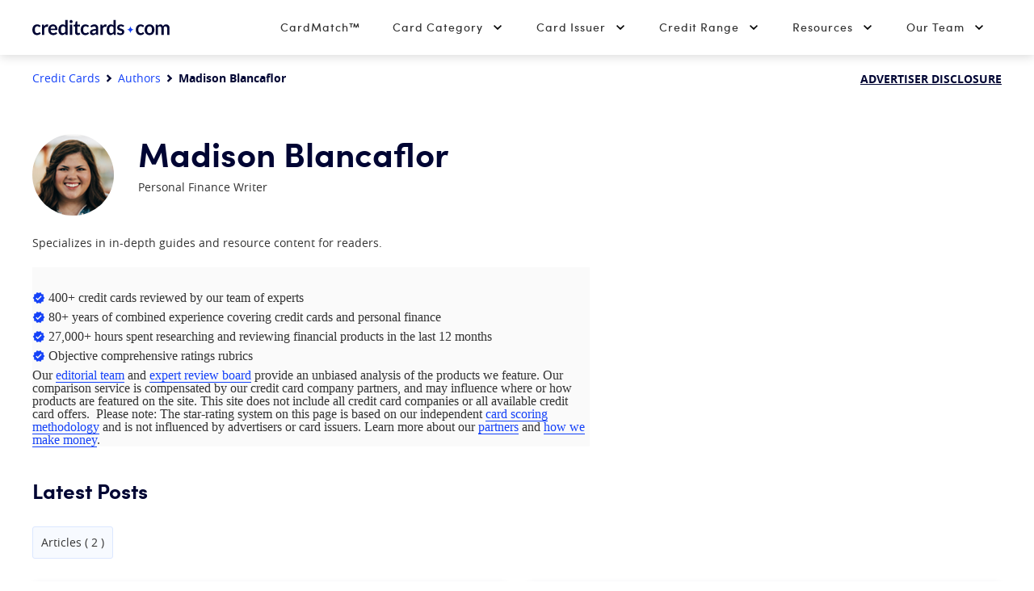

--- FILE ---
content_type: text/html; charset=UTF-8
request_url: https://www.creditcards.com/authors/madison-blancaflor/
body_size: 117003
content:
<!DOCTYPE html><html lang="en" class="no-js"><head><script src="https://demo.bigidcmp.cloud/banner.js?siteId=e8a46303-6b9e-45da-aab2-591899ad9e61"></script><meta charset="UTF-8"><meta name="viewport" content="width=device-width, initial-scale=1.0"><meta http-equiv="X-UA-Compatible" content="ie=edge"><script type="text/javascript">(window.NREUM||(NREUM={})).init={privacy:{cookies_enabled:true},ajax:{deny_list:["bam-cell.nr-data.net"]},feature_flags:["soft_nav"],distributed_tracing:{enabled:true}};(window.NREUM||(NREUM={})).loader_config={agentID:"352041029",accountID:"2471314",trustKey:"66686",xpid:"VgIAUFVSDBADUVBaAAMPV1U=",licenseKey:"a4b081063e",applicationID:"351872811",browserID:"352041029"};;/*! For license information please see nr-loader-spa-1.308.0.min.js.LICENSE.txt */
(()=>{var e,t,r={384:(e,t,r)=>{"use strict";r.d(t,{NT:()=>a,US:()=>u,Zm:()=>o,bQ:()=>d,dV:()=>c,pV:()=>l});var n=r(6154),i=r(1863),s=r(1910);const a={beacon:"bam.nr-data.net",errorBeacon:"bam.nr-data.net"};function o(){return n.gm.NREUM||(n.gm.NREUM={}),void 0===n.gm.newrelic&&(n.gm.newrelic=n.gm.NREUM),n.gm.NREUM}function c(){let e=o();return e.o||(e.o={ST:n.gm.setTimeout,SI:n.gm.setImmediate||n.gm.setInterval,CT:n.gm.clearTimeout,XHR:n.gm.XMLHttpRequest,REQ:n.gm.Request,EV:n.gm.Event,PR:n.gm.Promise,MO:n.gm.MutationObserver,FETCH:n.gm.fetch,WS:n.gm.WebSocket},(0,s.i)(...Object.values(e.o))),e}function d(e,t){let r=o();r.initializedAgents??={},t.initializedAt={ms:(0,i.t)(),date:new Date},r.initializedAgents[e]=t}function u(e,t){o()[e]=t}function l(){return function(){let e=o();const t=e.info||{};e.info={beacon:a.beacon,errorBeacon:a.errorBeacon,...t}}(),function(){let e=o();const t=e.init||{};e.init={...t}}(),c(),function(){let e=o();const t=e.loader_config||{};e.loader_config={...t}}(),o()}},782:(e,t,r)=>{"use strict";r.d(t,{T:()=>n});const n=r(860).K7.pageViewTiming},860:(e,t,r)=>{"use strict";r.d(t,{$J:()=>u,K7:()=>c,P3:()=>d,XX:()=>i,Yy:()=>o,df:()=>s,qY:()=>n,v4:()=>a});const n="events",i="jserrors",s="browser/blobs",a="rum",o="browser/logs",c={ajax:"ajax",genericEvents:"generic_events",jserrors:i,logging:"logging",metrics:"metrics",pageAction:"page_action",pageViewEvent:"page_view_event",pageViewTiming:"page_view_timing",sessionReplay:"session_replay",sessionTrace:"session_trace",softNav:"soft_navigations",spa:"spa"},d={[c.pageViewEvent]:1,[c.pageViewTiming]:2,[c.metrics]:3,[c.jserrors]:4,[c.spa]:5,[c.ajax]:6,[c.sessionTrace]:7,[c.softNav]:8,[c.sessionReplay]:9,[c.logging]:10,[c.genericEvents]:11},u={[c.pageViewEvent]:a,[c.pageViewTiming]:n,[c.ajax]:n,[c.spa]:n,[c.softNav]:n,[c.metrics]:i,[c.jserrors]:i,[c.sessionTrace]:s,[c.sessionReplay]:s,[c.logging]:o,[c.genericEvents]:"ins"}},944:(e,t,r)=>{"use strict";r.d(t,{R:()=>i});var n=r(3241);function i(e,t){"function"==typeof console.debug&&(console.debug("New Relic Warning: https://github.com/newrelic/newrelic-browser-agent/blob/main/docs/warning-codes.md#".concat(e),t),(0,n.W)({agentIdentifier:null,drained:null,type:"data",name:"warn",feature:"warn",data:{code:e,secondary:t}}))}},993:(e,t,r)=>{"use strict";r.d(t,{A$:()=>s,ET:()=>a,TZ:()=>o,p_:()=>i});var n=r(860);const i={ERROR:"ERROR",WARN:"WARN",INFO:"INFO",DEBUG:"DEBUG",TRACE:"TRACE"},s={OFF:0,ERROR:1,WARN:2,INFO:3,DEBUG:4,TRACE:5},a="log",o=n.K7.logging},1541:(e,t,r)=>{"use strict";r.d(t,{U:()=>i,f:()=>n});const n={MFE:"MFE",BA:"BA"};function i(e,t){if(2!==t?.harvestEndpointVersion)return{};const r=t.agentRef.runtime.appMetadata.agents[0].entityGuid;return e?{"source.id":e.id,"source.name":e.name,"source.type":e.type,"parent.id":e.parent?.id||r,"parent.type":e.parent?.type||n.BA}:{"entity.guid":r,appId:t.agentRef.info.applicationID}}},1687:(e,t,r)=>{"use strict";r.d(t,{Ak:()=>d,Ze:()=>h,x3:()=>u});var n=r(3241),i=r(7836),s=r(3606),a=r(860),o=r(2646);const c={};function d(e,t){const r={staged:!1,priority:a.P3[t]||0};l(e),c[e].get(t)||c[e].set(t,r)}function u(e,t){e&&c[e]&&(c[e].get(t)&&c[e].delete(t),p(e,t,!1),c[e].size&&f(e))}function l(e){if(!e)throw new Error("agentIdentifier required");c[e]||(c[e]=new Map)}function h(e="",t="feature",r=!1){if(l(e),!e||!c[e].get(t)||r)return p(e,t);c[e].get(t).staged=!0,f(e)}function f(e){const t=Array.from(c[e]);t.every(([e,t])=>t.staged)&&(t.sort((e,t)=>e[1].priority-t[1].priority),t.forEach(([t])=>{c[e].delete(t),p(e,t)}))}function p(e,t,r=!0){const a=e?i.ee.get(e):i.ee,c=s.i.handlers;if(!a.aborted&&a.backlog&&c){if((0,n.W)({agentIdentifier:e,type:"lifecycle",name:"drain",feature:t}),r){const e=a.backlog[t],r=c[t];if(r){for(let t=0;e&&t<e.length;++t)g(e[t],r);Object.entries(r).forEach(([e,t])=>{Object.values(t||{}).forEach(t=>{t[0]?.on&&t[0]?.context()instanceof o.y&&t[0].on(e,t[1])})})}}a.isolatedBacklog||delete c[t],a.backlog[t]=null,a.emit("drain-"+t,[])}}function g(e,t){var r=e[1];Object.values(t[r]||{}).forEach(t=>{var r=e[0];if(t[0]===r){var n=t[1],i=e[3],s=e[2];n.apply(i,s)}})}},1738:(e,t,r)=>{"use strict";r.d(t,{U:()=>f,Y:()=>h});var n=r(3241),i=r(9908),s=r(1863),a=r(944),o=r(5701),c=r(3969),d=r(8362),u=r(860),l=r(4261);function h(e,t,r,s){const h=s||r;!h||h[e]&&h[e]!==d.d.prototype[e]||(h[e]=function(){(0,i.p)(c.xV,["API/"+e+"/called"],void 0,u.K7.metrics,r.ee),(0,n.W)({agentIdentifier:r.agentIdentifier,drained:!!o.B?.[r.agentIdentifier],type:"data",name:"api",feature:l.Pl+e,data:{}});try{return t.apply(this,arguments)}catch(e){(0,a.R)(23,e)}})}function f(e,t,r,n,a){const o=e.info;null===r?delete o.jsAttributes[t]:o.jsAttributes[t]=r,(a||null===r)&&(0,i.p)(l.Pl+n,[(0,s.t)(),t,r],void 0,"session",e.ee)}},1741:(e,t,r)=>{"use strict";r.d(t,{W:()=>s});var n=r(944),i=r(4261);class s{#e(e,...t){if(this[e]!==s.prototype[e])return this[e](...t);(0,n.R)(35,e)}addPageAction(e,t){return this.#e(i.hG,e,t)}register(e){return this.#e(i.eY,e)}recordCustomEvent(e,t){return this.#e(i.fF,e,t)}setPageViewName(e,t){return this.#e(i.Fw,e,t)}setCustomAttribute(e,t,r){return this.#e(i.cD,e,t,r)}noticeError(e,t){return this.#e(i.o5,e,t)}setUserId(e,t=!1){return this.#e(i.Dl,e,t)}setApplicationVersion(e){return this.#e(i.nb,e)}setErrorHandler(e){return this.#e(i.bt,e)}addRelease(e,t){return this.#e(i.k6,e,t)}log(e,t){return this.#e(i.$9,e,t)}start(){return this.#e(i.d3)}finished(e){return this.#e(i.BL,e)}recordReplay(){return this.#e(i.CH)}pauseReplay(){return this.#e(i.Tb)}addToTrace(e){return this.#e(i.U2,e)}setCurrentRouteName(e){return this.#e(i.PA,e)}interaction(e){return this.#e(i.dT,e)}wrapLogger(e,t,r){return this.#e(i.Wb,e,t,r)}measure(e,t){return this.#e(i.V1,e,t)}consent(e){return this.#e(i.Pv,e)}}},1863:(e,t,r)=>{"use strict";function n(){return Math.floor(performance.now())}r.d(t,{t:()=>n})},1910:(e,t,r)=>{"use strict";r.d(t,{i:()=>s});var n=r(944);const i=new Map;function s(...e){return e.every(e=>{if(i.has(e))return i.get(e);const t="function"==typeof e?e.toString():"",r=t.includes("[native code]"),s=t.includes("nrWrapper");return r||s||(0,n.R)(64,e?.name||t),i.set(e,r),r})}},2555:(e,t,r)=>{"use strict";r.d(t,{D:()=>o,f:()=>a});var n=r(384),i=r(8122);const s={beacon:n.NT.beacon,errorBeacon:n.NT.errorBeacon,licenseKey:void 0,applicationID:void 0,sa:void 0,queueTime:void 0,applicationTime:void 0,ttGuid:void 0,user:void 0,account:void 0,product:void 0,extra:void 0,jsAttributes:{},userAttributes:void 0,atts:void 0,transactionName:void 0,tNamePlain:void 0};function a(e){try{return!!e.licenseKey&&!!e.errorBeacon&&!!e.applicationID}catch(e){return!1}}const o=e=>(0,i.a)(e,s)},2614:(e,t,r)=>{"use strict";r.d(t,{BB:()=>a,H3:()=>n,g:()=>d,iL:()=>c,tS:()=>o,uh:()=>i,wk:()=>s});const n="NRBA",i="SESSION",s=144e5,a=18e5,o={STARTED:"session-started",PAUSE:"session-pause",RESET:"session-reset",RESUME:"session-resume",UPDATE:"session-update"},c={SAME_TAB:"same-tab",CROSS_TAB:"cross-tab"},d={OFF:0,FULL:1,ERROR:2}},2646:(e,t,r)=>{"use strict";r.d(t,{y:()=>n});class n{constructor(e){this.contextId=e}}},2843:(e,t,r)=>{"use strict";r.d(t,{G:()=>s,u:()=>i});var n=r(3878);function i(e,t=!1,r,i){(0,n.DD)("visibilitychange",function(){if(t)return void("hidden"===document.visibilityState&&e());e(document.visibilityState)},r,i)}function s(e,t,r){(0,n.sp)("pagehide",e,t,r)}},3241:(e,t,r)=>{"use strict";r.d(t,{W:()=>s});var n=r(6154);const i="newrelic";function s(e={}){try{n.gm.dispatchEvent(new CustomEvent(i,{detail:e}))}catch(e){}}},3304:(e,t,r)=>{"use strict";r.d(t,{A:()=>s});var n=r(7836);const i=()=>{const e=new WeakSet;return(t,r)=>{if("object"==typeof r&&null!==r){if(e.has(r))return;e.add(r)}return r}};function s(e){try{return JSON.stringify(e,i())??""}catch(e){try{n.ee.emit("internal-error",[e])}catch(e){}return""}}},3333:(e,t,r)=>{"use strict";r.d(t,{$v:()=>u,TZ:()=>n,Xh:()=>c,Zp:()=>i,kd:()=>d,mq:()=>o,nf:()=>a,qN:()=>s});const n=r(860).K7.genericEvents,i=["auxclick","click","copy","keydown","paste","scrollend"],s=["focus","blur"],a=4,o=1e3,c=2e3,d=["PageAction","UserAction","BrowserPerformance"],u={RESOURCES:"experimental.resources",REGISTER:"register"}},3434:(e,t,r)=>{"use strict";r.d(t,{Jt:()=>s,YM:()=>d});var n=r(7836),i=r(5607);const s="nr@original:".concat(i.W),a=50;var o=Object.prototype.hasOwnProperty,c=!1;function d(e,t){return e||(e=n.ee),r.inPlace=function(e,t,n,i,s){n||(n="");const a="-"===n.charAt(0);for(let o=0;o<t.length;o++){const c=t[o],d=e[c];l(d)||(e[c]=r(d,a?c+n:n,i,c,s))}},r.flag=s,r;function r(t,r,n,c,d){return l(t)?t:(r||(r=""),nrWrapper[s]=t,function(e,t,r){if(Object.defineProperty&&Object.keys)try{return Object.keys(e).forEach(function(r){Object.defineProperty(t,r,{get:function(){return e[r]},set:function(t){return e[r]=t,t}})}),t}catch(e){u([e],r)}for(var n in e)o.call(e,n)&&(t[n]=e[n])}(t,nrWrapper,e),nrWrapper);function nrWrapper(){var s,o,l,h;let f;try{o=this,s=[...arguments],l="function"==typeof n?n(s,o):n||{}}catch(t){u([t,"",[s,o,c],l],e)}i(r+"start",[s,o,c],l,d);const p=performance.now();let g;try{return h=t.apply(o,s),g=performance.now(),h}catch(e){throw g=performance.now(),i(r+"err",[s,o,e],l,d),f=e,f}finally{const e=g-p,t={start:p,end:g,duration:e,isLongTask:e>=a,methodName:c,thrownError:f};t.isLongTask&&i("long-task",[t,o],l,d),i(r+"end",[s,o,h],l,d)}}}function i(r,n,i,s){if(!c||t){var a=c;c=!0;try{e.emit(r,n,i,t,s)}catch(t){u([t,r,n,i],e)}c=a}}}function u(e,t){t||(t=n.ee);try{t.emit("internal-error",e)}catch(e){}}function l(e){return!(e&&"function"==typeof e&&e.apply&&!e[s])}},3606:(e,t,r)=>{"use strict";r.d(t,{i:()=>s});var n=r(9908);s.on=a;var i=s.handlers={};function s(e,t,r,s){a(s||n.d,i,e,t,r)}function a(e,t,r,i,s){s||(s="feature"),e||(e=n.d);var a=t[s]=t[s]||{};(a[r]=a[r]||[]).push([e,i])}},3738:(e,t,r)=>{"use strict";r.d(t,{He:()=>i,Kp:()=>o,Lc:()=>d,Rz:()=>u,TZ:()=>n,bD:()=>s,d3:()=>a,jx:()=>l,sl:()=>h,uP:()=>c});const n=r(860).K7.sessionTrace,i="bstResource",s="resource",a="-start",o="-end",c="fn"+a,d="fn"+o,u="pushState",l=1e3,h=3e4},3785:(e,t,r)=>{"use strict";r.d(t,{R:()=>c,b:()=>d});var n=r(9908),i=r(1863),s=r(860),a=r(3969),o=r(993);function c(e,t,r={},c=o.p_.INFO,d=!0,u,l=(0,i.t)()){(0,n.p)(a.xV,["API/logging/".concat(c.toLowerCase(),"/called")],void 0,s.K7.metrics,e),(0,n.p)(o.ET,[l,t,r,c,d,u],void 0,s.K7.logging,e)}function d(e){return"string"==typeof e&&Object.values(o.p_).some(t=>t===e.toUpperCase().trim())}},3878:(e,t,r)=>{"use strict";function n(e,t){return{capture:e,passive:!1,signal:t}}function i(e,t,r=!1,i){window.addEventListener(e,t,n(r,i))}function s(e,t,r=!1,i){document.addEventListener(e,t,n(r,i))}r.d(t,{DD:()=>s,jT:()=>n,sp:()=>i})},3962:(e,t,r)=>{"use strict";r.d(t,{AM:()=>a,O2:()=>l,OV:()=>s,Qu:()=>h,TZ:()=>c,ih:()=>f,pP:()=>o,t1:()=>u,tC:()=>i,wD:()=>d});var n=r(860);const i=["click","keydown","submit"],s="popstate",a="api",o="initialPageLoad",c=n.K7.softNav,d=5e3,u=500,l={INITIAL_PAGE_LOAD:"",ROUTE_CHANGE:1,UNSPECIFIED:2},h={INTERACTION:1,AJAX:2,CUSTOM_END:3,CUSTOM_TRACER:4},f={IP:"in progress",PF:"pending finish",FIN:"finished",CAN:"cancelled"}},3969:(e,t,r)=>{"use strict";r.d(t,{TZ:()=>n,XG:()=>o,rs:()=>i,xV:()=>a,z_:()=>s});const n=r(860).K7.metrics,i="sm",s="cm",a="storeSupportabilityMetrics",o="storeEventMetrics"},4234:(e,t,r)=>{"use strict";r.d(t,{W:()=>s});var n=r(7836),i=r(1687);class s{constructor(e,t){this.agentIdentifier=e,this.ee=n.ee.get(e),this.featureName=t,this.blocked=!1}deregisterDrain(){(0,i.x3)(this.agentIdentifier,this.featureName)}}},4261:(e,t,r)=>{"use strict";r.d(t,{$9:()=>u,BL:()=>c,CH:()=>p,Dl:()=>R,Fw:()=>w,PA:()=>v,Pl:()=>n,Pv:()=>A,Tb:()=>h,U2:()=>a,V1:()=>E,Wb:()=>T,bt:()=>y,cD:()=>b,d3:()=>x,dT:()=>d,eY:()=>g,fF:()=>f,hG:()=>s,hw:()=>i,k6:()=>o,nb:()=>m,o5:()=>l});const n="api-",i=n+"ixn-",s="addPageAction",a="addToTrace",o="addRelease",c="finished",d="interaction",u="log",l="noticeError",h="pauseReplay",f="recordCustomEvent",p="recordReplay",g="register",m="setApplicationVersion",v="setCurrentRouteName",b="setCustomAttribute",y="setErrorHandler",w="setPageViewName",R="setUserId",x="start",T="wrapLogger",E="measure",A="consent"},5205:(e,t,r)=>{"use strict";r.d(t,{j:()=>S});var n=r(384),i=r(1741);var s=r(2555),a=r(3333);const o=e=>{if(!e||"string"!=typeof e)return!1;try{document.createDocumentFragment().querySelector(e)}catch{return!1}return!0};var c=r(2614),d=r(944),u=r(8122);const l="[data-nr-mask]",h=e=>(0,u.a)(e,(()=>{const e={feature_flags:[],experimental:{allow_registered_children:!1,resources:!1},mask_selector:"*",block_selector:"[data-nr-block]",mask_input_options:{color:!1,date:!1,"datetime-local":!1,email:!1,month:!1,number:!1,range:!1,search:!1,tel:!1,text:!1,time:!1,url:!1,week:!1,textarea:!1,select:!1,password:!0}};return{ajax:{deny_list:void 0,block_internal:!0,enabled:!0,autoStart:!0},api:{get allow_registered_children(){return e.feature_flags.includes(a.$v.REGISTER)||e.experimental.allow_registered_children},set allow_registered_children(t){e.experimental.allow_registered_children=t},duplicate_registered_data:!1},browser_consent_mode:{enabled:!1},distributed_tracing:{enabled:void 0,exclude_newrelic_header:void 0,cors_use_newrelic_header:void 0,cors_use_tracecontext_headers:void 0,allowed_origins:void 0},get feature_flags(){return e.feature_flags},set feature_flags(t){e.feature_flags=t},generic_events:{enabled:!0,autoStart:!0},harvest:{interval:30},jserrors:{enabled:!0,autoStart:!0},logging:{enabled:!0,autoStart:!0},metrics:{enabled:!0,autoStart:!0},obfuscate:void 0,page_action:{enabled:!0},page_view_event:{enabled:!0,autoStart:!0},page_view_timing:{enabled:!0,autoStart:!0},performance:{capture_marks:!1,capture_measures:!1,capture_detail:!0,resources:{get enabled(){return e.feature_flags.includes(a.$v.RESOURCES)||e.experimental.resources},set enabled(t){e.experimental.resources=t},asset_types:[],first_party_domains:[],ignore_newrelic:!0}},privacy:{cookies_enabled:!0},proxy:{assets:void 0,beacon:void 0},session:{expiresMs:c.wk,inactiveMs:c.BB},session_replay:{autoStart:!0,enabled:!1,preload:!1,sampling_rate:10,error_sampling_rate:100,collect_fonts:!1,inline_images:!1,fix_stylesheets:!0,mask_all_inputs:!0,get mask_text_selector(){return e.mask_selector},set mask_text_selector(t){o(t)?e.mask_selector="".concat(t,",").concat(l):""===t||null===t?e.mask_selector=l:(0,d.R)(5,t)},get block_class(){return"nr-block"},get ignore_class(){return"nr-ignore"},get mask_text_class(){return"nr-mask"},get block_selector(){return e.block_selector},set block_selector(t){o(t)?e.block_selector+=",".concat(t):""!==t&&(0,d.R)(6,t)},get mask_input_options(){return e.mask_input_options},set mask_input_options(t){t&&"object"==typeof t?e.mask_input_options={...t,password:!0}:(0,d.R)(7,t)}},session_trace:{enabled:!0,autoStart:!0},soft_navigations:{enabled:!0,autoStart:!0},spa:{enabled:!0,autoStart:!0},ssl:void 0,user_actions:{enabled:!0,elementAttributes:["id","className","tagName","type"]}}})());var f=r(6154),p=r(9324);let g=0;const m={buildEnv:p.F3,distMethod:p.Xs,version:p.xv,originTime:f.WN},v={consented:!1},b={appMetadata:{},get consented(){return this.session?.state?.consent||v.consented},set consented(e){v.consented=e},customTransaction:void 0,denyList:void 0,disabled:!1,harvester:void 0,isolatedBacklog:!1,isRecording:!1,loaderType:void 0,maxBytes:3e4,obfuscator:void 0,onerror:void 0,ptid:void 0,releaseIds:{},session:void 0,timeKeeper:void 0,registeredEntities:[],jsAttributesMetadata:{bytes:0},get harvestCount(){return++g}},y=e=>{const t=(0,u.a)(e,b),r=Object.keys(m).reduce((e,t)=>(e[t]={value:m[t],writable:!1,configurable:!0,enumerable:!0},e),{});return Object.defineProperties(t,r)};var w=r(5701);const R=e=>{const t=e.startsWith("http");e+="/",r.p=t?e:"https://"+e};var x=r(7836),T=r(3241);const E={accountID:void 0,trustKey:void 0,agentID:void 0,licenseKey:void 0,applicationID:void 0,xpid:void 0},A=e=>(0,u.a)(e,E),_=new Set;function S(e,t={},r,a){let{init:o,info:c,loader_config:d,runtime:u={},exposed:l=!0}=t;if(!c){const e=(0,n.pV)();o=e.init,c=e.info,d=e.loader_config}e.init=h(o||{}),e.loader_config=A(d||{}),c.jsAttributes??={},f.bv&&(c.jsAttributes.isWorker=!0),e.info=(0,s.D)(c);const p=e.init,g=[c.beacon,c.errorBeacon];_.has(e.agentIdentifier)||(p.proxy.assets&&(R(p.proxy.assets),g.push(p.proxy.assets)),p.proxy.beacon&&g.push(p.proxy.beacon),e.beacons=[...g],function(e){const t=(0,n.pV)();Object.getOwnPropertyNames(i.W.prototype).forEach(r=>{const n=i.W.prototype[r];if("function"!=typeof n||"constructor"===n)return;let s=t[r];e[r]&&!1!==e.exposed&&"micro-agent"!==e.runtime?.loaderType&&(t[r]=(...t)=>{const n=e[r](...t);return s?s(...t):n})})}(e),(0,n.US)("activatedFeatures",w.B)),u.denyList=[...p.ajax.deny_list||[],...p.ajax.block_internal?g:[]],u.ptid=e.agentIdentifier,u.loaderType=r,e.runtime=y(u),_.has(e.agentIdentifier)||(e.ee=x.ee.get(e.agentIdentifier),e.exposed=l,(0,T.W)({agentIdentifier:e.agentIdentifier,drained:!!w.B?.[e.agentIdentifier],type:"lifecycle",name:"initialize",feature:void 0,data:e.config})),_.add(e.agentIdentifier)}},5270:(e,t,r)=>{"use strict";r.d(t,{Aw:()=>a,SR:()=>s,rF:()=>o});var n=r(384),i=r(7767);function s(e){return!!(0,n.dV)().o.MO&&(0,i.V)(e)&&!0===e?.session_trace.enabled}function a(e){return!0===e?.session_replay.preload&&s(e)}function o(e,t){try{if("string"==typeof t?.type){if("password"===t.type.toLowerCase())return"*".repeat(e?.length||0);if(void 0!==t?.dataset?.nrUnmask||t?.classList?.contains("nr-unmask"))return e}}catch(e){}return"string"==typeof e?e.replace(/[\S]/g,"*"):"*".repeat(e?.length||0)}},5289:(e,t,r)=>{"use strict";r.d(t,{GG:()=>a,Qr:()=>c,sB:()=>o});var n=r(3878),i=r(6389);function s(){return"undefined"==typeof document||"complete"===document.readyState}function a(e,t){if(s())return e();const r=(0,i.J)(e),a=setInterval(()=>{s()&&(clearInterval(a),r())},500);(0,n.sp)("load",r,t)}function o(e){if(s())return e();(0,n.DD)("DOMContentLoaded",e)}function c(e){if(s())return e();(0,n.sp)("popstate",e)}},5607:(e,t,r)=>{"use strict";r.d(t,{W:()=>n});const n=(0,r(9566).bz)()},5701:(e,t,r)=>{"use strict";r.d(t,{B:()=>s,t:()=>a});var n=r(3241);const i=new Set,s={};function a(e,t){const r=t.agentIdentifier;s[r]??={},e&&"object"==typeof e&&(i.has(r)||(t.ee.emit("rumresp",[e]),s[r]=e,i.add(r),(0,n.W)({agentIdentifier:r,loaded:!0,drained:!0,type:"lifecycle",name:"load",feature:void 0,data:e})))}},6154:(e,t,r)=>{"use strict";r.d(t,{OF:()=>d,RI:()=>i,WN:()=>h,bv:()=>s,eN:()=>f,gm:()=>a,lR:()=>l,m:()=>c,mw:()=>o,sb:()=>u});var n=r(1863);const i="undefined"!=typeof window&&!!window.document,s="undefined"!=typeof WorkerGlobalScope&&("undefined"!=typeof self&&self instanceof WorkerGlobalScope&&self.navigator instanceof WorkerNavigator||"undefined"!=typeof globalThis&&globalThis instanceof WorkerGlobalScope&&globalThis.navigator instanceof WorkerNavigator),a=i?window:"undefined"!=typeof WorkerGlobalScope&&("undefined"!=typeof self&&self instanceof WorkerGlobalScope&&self||"undefined"!=typeof globalThis&&globalThis instanceof WorkerGlobalScope&&globalThis),o=Boolean("hidden"===a?.document?.visibilityState),c=""+a?.location,d=/iPad|iPhone|iPod/.test(a.navigator?.userAgent),u=d&&"undefined"==typeof SharedWorker,l=(()=>{const e=a.navigator?.userAgent?.match(/Firefox[/\s](\d+\.\d+)/);return Array.isArray(e)&&e.length>=2?+e[1]:0})(),h=Date.now()-(0,n.t)(),f=()=>"undefined"!=typeof PerformanceNavigationTiming&&a?.performance?.getEntriesByType("navigation")?.[0]?.responseStart},6344:(e,t,r)=>{"use strict";r.d(t,{BB:()=>u,Qb:()=>l,TZ:()=>i,Ug:()=>a,Vh:()=>s,_s:()=>o,bc:()=>d,yP:()=>c});var n=r(2614);const i=r(860).K7.sessionReplay,s="errorDuringReplay",a=.12,o={DomContentLoaded:0,Load:1,FullSnapshot:2,IncrementalSnapshot:3,Meta:4,Custom:5},c={[n.g.ERROR]:15e3,[n.g.FULL]:3e5,[n.g.OFF]:0},d={RESET:{message:"Session was reset",sm:"Reset"},IMPORT:{message:"Recorder failed to import",sm:"Import"},TOO_MANY:{message:"429: Too Many Requests",sm:"Too-Many"},TOO_BIG:{message:"Payload was too large",sm:"Too-Big"},CROSS_TAB:{message:"Session Entity was set to OFF on another tab",sm:"Cross-Tab"},ENTITLEMENTS:{message:"Session Replay is not allowed and will not be started",sm:"Entitlement"}},u=5e3,l={API:"api",RESUME:"resume",SWITCH_TO_FULL:"switchToFull",INITIALIZE:"initialize",PRELOAD:"preload"}},6389:(e,t,r)=>{"use strict";function n(e,t=500,r={}){const n=r?.leading||!1;let i;return(...r)=>{n&&void 0===i&&(e.apply(this,r),i=setTimeout(()=>{i=clearTimeout(i)},t)),n||(clearTimeout(i),i=setTimeout(()=>{e.apply(this,r)},t))}}function i(e){let t=!1;return(...r)=>{t||(t=!0,e.apply(this,r))}}r.d(t,{J:()=>i,s:()=>n})},6630:(e,t,r)=>{"use strict";r.d(t,{T:()=>n});const n=r(860).K7.pageViewEvent},6774:(e,t,r)=>{"use strict";r.d(t,{T:()=>n});const n=r(860).K7.jserrors},7295:(e,t,r)=>{"use strict";r.d(t,{Xv:()=>a,gX:()=>i,iW:()=>s});var n=[];function i(e){if(!e||s(e))return!1;if(0===n.length)return!0;if("*"===n[0].hostname)return!1;for(var t=0;t<n.length;t++){var r=n[t];if(r.hostname.test(e.hostname)&&r.pathname.test(e.pathname))return!1}return!0}function s(e){return void 0===e.hostname}function a(e){if(n=[],e&&e.length)for(var t=0;t<e.length;t++){let r=e[t];if(!r)continue;if("*"===r)return void(n=[{hostname:"*"}]);0===r.indexOf("http://")?r=r.substring(7):0===r.indexOf("https://")&&(r=r.substring(8));const i=r.indexOf("/");let s,a;i>0?(s=r.substring(0,i),a=r.substring(i)):(s=r,a="*");let[c]=s.split(":");n.push({hostname:o(c),pathname:o(a,!0)})}}function o(e,t=!1){const r=e.replace(/[.+?^${}()|[\]\\]/g,e=>"\\"+e).replace(/\*/g,".*?");return new RegExp((t?"^":"")+r+"$")}},7485:(e,t,r)=>{"use strict";r.d(t,{D:()=>i});var n=r(6154);function i(e){if(0===(e||"").indexOf("data:"))return{protocol:"data"};try{const t=new URL(e,location.href),r={port:t.port,hostname:t.hostname,pathname:t.pathname,search:t.search,protocol:t.protocol.slice(0,t.protocol.indexOf(":")),sameOrigin:t.protocol===n.gm?.location?.protocol&&t.host===n.gm?.location?.host};return r.port&&""!==r.port||("http:"===t.protocol&&(r.port="80"),"https:"===t.protocol&&(r.port="443")),r.pathname&&""!==r.pathname?r.pathname.startsWith("/")||(r.pathname="/".concat(r.pathname)):r.pathname="/",r}catch(e){return{}}}},7699:(e,t,r)=>{"use strict";r.d(t,{It:()=>s,KC:()=>o,No:()=>i,qh:()=>a});var n=r(860);const i=16e3,s=1e6,a="SESSION_ERROR",o={[n.K7.logging]:!0,[n.K7.genericEvents]:!1,[n.K7.jserrors]:!1,[n.K7.ajax]:!1}},7767:(e,t,r)=>{"use strict";r.d(t,{V:()=>i});var n=r(6154);const i=e=>n.RI&&!0===e?.privacy.cookies_enabled},7836:(e,t,r)=>{"use strict";r.d(t,{P:()=>o,ee:()=>c});var n=r(384),i=r(8990),s=r(2646),a=r(5607);const o="nr@context:".concat(a.W),c=function e(t,r){var n={},a={},u={},l=!1;try{l=16===r.length&&d.initializedAgents?.[r]?.runtime.isolatedBacklog}catch(e){}var h={on:p,addEventListener:p,removeEventListener:function(e,t){var r=n[e];if(!r)return;for(var i=0;i<r.length;i++)r[i]===t&&r.splice(i,1)},emit:function(e,r,n,i,s){!1!==s&&(s=!0);if(c.aborted&&!i)return;t&&s&&t.emit(e,r,n);var o=f(n);g(e).forEach(e=>{e.apply(o,r)});var d=v()[a[e]];d&&d.push([h,e,r,o]);return o},get:m,listeners:g,context:f,buffer:function(e,t){const r=v();if(t=t||"feature",h.aborted)return;Object.entries(e||{}).forEach(([e,n])=>{a[n]=t,t in r||(r[t]=[])})},abort:function(){h._aborted=!0,Object.keys(h.backlog).forEach(e=>{delete h.backlog[e]})},isBuffering:function(e){return!!v()[a[e]]},debugId:r,backlog:l?{}:t&&"object"==typeof t.backlog?t.backlog:{},isolatedBacklog:l};return Object.defineProperty(h,"aborted",{get:()=>{let e=h._aborted||!1;return e||(t&&(e=t.aborted),e)}}),h;function f(e){return e&&e instanceof s.y?e:e?(0,i.I)(e,o,()=>new s.y(o)):new s.y(o)}function p(e,t){n[e]=g(e).concat(t)}function g(e){return n[e]||[]}function m(t){return u[t]=u[t]||e(h,t)}function v(){return h.backlog}}(void 0,"globalEE"),d=(0,n.Zm)();d.ee||(d.ee=c)},8122:(e,t,r)=>{"use strict";r.d(t,{a:()=>i});var n=r(944);function i(e,t){try{if(!e||"object"!=typeof e)return(0,n.R)(3);if(!t||"object"!=typeof t)return(0,n.R)(4);const r=Object.create(Object.getPrototypeOf(t),Object.getOwnPropertyDescriptors(t)),s=0===Object.keys(r).length?e:r;for(let a in s)if(void 0!==e[a])try{if(null===e[a]){r[a]=null;continue}Array.isArray(e[a])&&Array.isArray(t[a])?r[a]=Array.from(new Set([...e[a],...t[a]])):"object"==typeof e[a]&&"object"==typeof t[a]?r[a]=i(e[a],t[a]):r[a]=e[a]}catch(e){r[a]||(0,n.R)(1,e)}return r}catch(e){(0,n.R)(2,e)}}},8139:(e,t,r)=>{"use strict";r.d(t,{u:()=>h});var n=r(7836),i=r(3434),s=r(8990),a=r(6154);const o={},c=a.gm.XMLHttpRequest,d="addEventListener",u="removeEventListener",l="nr@wrapped:".concat(n.P);function h(e){var t=function(e){return(e||n.ee).get("events")}(e);if(o[t.debugId]++)return t;o[t.debugId]=1;var r=(0,i.YM)(t,!0);function h(e){r.inPlace(e,[d,u],"-",p)}function p(e,t){return e[1]}return"getPrototypeOf"in Object&&(a.RI&&f(document,h),c&&f(c.prototype,h),f(a.gm,h)),t.on(d+"-start",function(e,t){var n=e[1];if(null!==n&&("function"==typeof n||"object"==typeof n)&&"newrelic"!==e[0]){var i=(0,s.I)(n,l,function(){var e={object:function(){if("function"!=typeof n.handleEvent)return;return n.handleEvent.apply(n,arguments)},function:n}[typeof n];return e?r(e,"fn-",null,e.name||"anonymous"):n});this.wrapped=e[1]=i}}),t.on(u+"-start",function(e){e[1]=this.wrapped||e[1]}),t}function f(e,t,...r){let n=e;for(;"object"==typeof n&&!Object.prototype.hasOwnProperty.call(n,d);)n=Object.getPrototypeOf(n);n&&t(n,...r)}},8362:(e,t,r)=>{"use strict";r.d(t,{d:()=>s});var n=r(9566),i=r(1741);class s extends i.W{agentIdentifier=(0,n.LA)(16)}},8374:(e,t,r)=>{r.nc=(()=>{try{return document?.currentScript?.nonce}catch(e){}return""})()},8990:(e,t,r)=>{"use strict";r.d(t,{I:()=>i});var n=Object.prototype.hasOwnProperty;function i(e,t,r){if(n.call(e,t))return e[t];var i=r();if(Object.defineProperty&&Object.keys)try{return Object.defineProperty(e,t,{value:i,writable:!0,enumerable:!1}),i}catch(e){}return e[t]=i,i}},9119:(e,t,r)=>{"use strict";r.d(t,{L:()=>s});var n=/([^?#]*)[^#]*(#[^?]*|$).*/,i=/([^?#]*)().*/;function s(e,t){return e?e.replace(t?n:i,"$1$2"):e}},9300:(e,t,r)=>{"use strict";r.d(t,{T:()=>n});const n=r(860).K7.ajax},9324:(e,t,r)=>{"use strict";r.d(t,{AJ:()=>a,F3:()=>i,Xs:()=>s,Yq:()=>o,xv:()=>n});const n="1.308.0",i="PROD",s="CDN",a="@newrelic/rrweb",o="1.0.1"},9566:(e,t,r)=>{"use strict";r.d(t,{LA:()=>o,ZF:()=>c,bz:()=>a,el:()=>d});var n=r(6154);const i="xxxxxxxx-xxxx-4xxx-yxxx-xxxxxxxxxxxx";function s(e,t){return e?15&e[t]:16*Math.random()|0}function a(){const e=n.gm?.crypto||n.gm?.msCrypto;let t,r=0;return e&&e.getRandomValues&&(t=e.getRandomValues(new Uint8Array(30))),i.split("").map(e=>"x"===e?s(t,r++).toString(16):"y"===e?(3&s()|8).toString(16):e).join("")}function o(e){const t=n.gm?.crypto||n.gm?.msCrypto;let r,i=0;t&&t.getRandomValues&&(r=t.getRandomValues(new Uint8Array(e)));const a=[];for(var o=0;o<e;o++)a.push(s(r,i++).toString(16));return a.join("")}function c(){return o(16)}function d(){return o(32)}},9908:(e,t,r)=>{"use strict";r.d(t,{d:()=>n,p:()=>i});var n=r(7836).ee.get("handle");function i(e,t,r,i,s){s?(s.buffer([e],i),s.emit(e,t,r)):(n.buffer([e],i),n.emit(e,t,r))}}},n={};function i(e){var t=n[e];if(void 0!==t)return t.exports;var s=n[e]={exports:{}};return r[e](s,s.exports,i),s.exports}i.m=r,i.d=(e,t)=>{for(var r in t)i.o(t,r)&&!i.o(e,r)&&Object.defineProperty(e,r,{enumerable:!0,get:t[r]})},i.f={},i.e=e=>Promise.all(Object.keys(i.f).reduce((t,r)=>(i.f[r](e,t),t),[])),i.u=e=>({212:"nr-spa-compressor",249:"nr-spa-recorder",478:"nr-spa"}[e]+"-1.308.0.min.js"),i.o=(e,t)=>Object.prototype.hasOwnProperty.call(e,t),e={},t="NRBA-1.308.0.PROD:",i.l=(r,n,s,a)=>{if(e[r])e[r].push(n);else{var o,c;if(void 0!==s)for(var d=document.getElementsByTagName("script"),u=0;u<d.length;u++){var l=d[u];if(l.getAttribute("src")==r||l.getAttribute("data-webpack")==t+s){o=l;break}}if(!o){c=!0;var h={478:"sha512-RSfSVnmHk59T/uIPbdSE0LPeqcEdF4/+XhfJdBuccH5rYMOEZDhFdtnh6X6nJk7hGpzHd9Ujhsy7lZEz/ORYCQ==",249:"sha512-ehJXhmntm85NSqW4MkhfQqmeKFulra3klDyY0OPDUE+sQ3GokHlPh1pmAzuNy//3j4ac6lzIbmXLvGQBMYmrkg==",212:"sha512-B9h4CR46ndKRgMBcK+j67uSR2RCnJfGefU+A7FrgR/k42ovXy5x/MAVFiSvFxuVeEk/pNLgvYGMp1cBSK/G6Fg=="};(o=document.createElement("script")).charset="utf-8",i.nc&&o.setAttribute("nonce",i.nc),o.setAttribute("data-webpack",t+s),o.src=r,0!==o.src.indexOf(window.location.origin+"/")&&(o.crossOrigin="anonymous"),h[a]&&(o.integrity=h[a])}e[r]=[n];var f=(t,n)=>{o.onerror=o.onload=null,clearTimeout(p);var i=e[r];if(delete e[r],o.parentNode&&o.parentNode.removeChild(o),i&&i.forEach(e=>e(n)),t)return t(n)},p=setTimeout(f.bind(null,void 0,{type:"timeout",target:o}),12e4);o.onerror=f.bind(null,o.onerror),o.onload=f.bind(null,o.onload),c&&document.head.appendChild(o)}},i.r=e=>{"undefined"!=typeof Symbol&&Symbol.toStringTag&&Object.defineProperty(e,Symbol.toStringTag,{value:"Module"}),Object.defineProperty(e,"__esModule",{value:!0})},i.p="https://js-agent.newrelic.com/",(()=>{var e={38:0,788:0};i.f.j=(t,r)=>{var n=i.o(e,t)?e[t]:void 0;if(0!==n)if(n)r.push(n[2]);else{var s=new Promise((r,i)=>n=e[t]=[r,i]);r.push(n[2]=s);var a=i.p+i.u(t),o=new Error;i.l(a,r=>{if(i.o(e,t)&&(0!==(n=e[t])&&(e[t]=void 0),n)){var s=r&&("load"===r.type?"missing":r.type),a=r&&r.target&&r.target.src;o.message="Loading chunk "+t+" failed: ("+s+": "+a+")",o.name="ChunkLoadError",o.type=s,o.request=a,n[1](o)}},"chunk-"+t,t)}};var t=(t,r)=>{var n,s,[a,o,c]=r,d=0;if(a.some(t=>0!==e[t])){for(n in o)i.o(o,n)&&(i.m[n]=o[n]);if(c)c(i)}for(t&&t(r);d<a.length;d++)s=a[d],i.o(e,s)&&e[s]&&e[s][0](),e[s]=0},r=self["webpackChunk:NRBA-1.308.0.PROD"]=self["webpackChunk:NRBA-1.308.0.PROD"]||[];r.forEach(t.bind(null,0)),r.push=t.bind(null,r.push.bind(r))})(),(()=>{"use strict";i(8374);var e=i(8362),t=i(860);const r=Object.values(t.K7);var n=i(5205);var s=i(9908),a=i(1863),o=i(4261),c=i(1738);var d=i(1687),u=i(4234),l=i(5289),h=i(6154),f=i(944),p=i(5270),g=i(7767),m=i(6389),v=i(7699);class b extends u.W{constructor(e,t){super(e.agentIdentifier,t),this.agentRef=e,this.abortHandler=void 0,this.featAggregate=void 0,this.loadedSuccessfully=void 0,this.onAggregateImported=new Promise(e=>{this.loadedSuccessfully=e}),this.deferred=Promise.resolve(),!1===e.init[this.featureName].autoStart?this.deferred=new Promise((t,r)=>{this.ee.on("manual-start-all",(0,m.J)(()=>{(0,d.Ak)(e.agentIdentifier,this.featureName),t()}))}):(0,d.Ak)(e.agentIdentifier,t)}importAggregator(e,t,r={}){if(this.featAggregate)return;const n=async()=>{let n;await this.deferred;try{if((0,g.V)(e.init)){const{setupAgentSession:t}=await i.e(478).then(i.bind(i,8766));n=t(e)}}catch(e){(0,f.R)(20,e),this.ee.emit("internal-error",[e]),(0,s.p)(v.qh,[e],void 0,this.featureName,this.ee)}try{if(!this.#t(this.featureName,n,e.init))return(0,d.Ze)(this.agentIdentifier,this.featureName),void this.loadedSuccessfully(!1);const{Aggregate:i}=await t();this.featAggregate=new i(e,r),e.runtime.harvester.initializedAggregates.push(this.featAggregate),this.loadedSuccessfully(!0)}catch(e){(0,f.R)(34,e),this.abortHandler?.(),(0,d.Ze)(this.agentIdentifier,this.featureName,!0),this.loadedSuccessfully(!1),this.ee&&this.ee.abort()}};h.RI?(0,l.GG)(()=>n(),!0):n()}#t(e,r,n){if(this.blocked)return!1;switch(e){case t.K7.sessionReplay:return(0,p.SR)(n)&&!!r;case t.K7.sessionTrace:return!!r;default:return!0}}}var y=i(6630),w=i(2614),R=i(3241);class x extends b{static featureName=y.T;constructor(e){var t;super(e,y.T),this.setupInspectionEvents(e.agentIdentifier),t=e,(0,c.Y)(o.Fw,function(e,r){"string"==typeof e&&("/"!==e.charAt(0)&&(e="/"+e),t.runtime.customTransaction=(r||"http://custom.transaction")+e,(0,s.p)(o.Pl+o.Fw,[(0,a.t)()],void 0,void 0,t.ee))},t),this.importAggregator(e,()=>i.e(478).then(i.bind(i,2467)))}setupInspectionEvents(e){const t=(t,r)=>{t&&(0,R.W)({agentIdentifier:e,timeStamp:t.timeStamp,loaded:"complete"===t.target.readyState,type:"window",name:r,data:t.target.location+""})};(0,l.sB)(e=>{t(e,"DOMContentLoaded")}),(0,l.GG)(e=>{t(e,"load")}),(0,l.Qr)(e=>{t(e,"navigate")}),this.ee.on(w.tS.UPDATE,(t,r)=>{(0,R.W)({agentIdentifier:e,type:"lifecycle",name:"session",data:r})})}}var T=i(384);class E extends e.d{constructor(e){var t;(super(),h.gm)?(this.features={},(0,T.bQ)(this.agentIdentifier,this),this.desiredFeatures=new Set(e.features||[]),this.desiredFeatures.add(x),(0,n.j)(this,e,e.loaderType||"agent"),t=this,(0,c.Y)(o.cD,function(e,r,n=!1){if("string"==typeof e){if(["string","number","boolean"].includes(typeof r)||null===r)return(0,c.U)(t,e,r,o.cD,n);(0,f.R)(40,typeof r)}else(0,f.R)(39,typeof e)},t),function(e){(0,c.Y)(o.Dl,function(t,r=!1){if("string"!=typeof t&&null!==t)return void(0,f.R)(41,typeof t);const n=e.info.jsAttributes["enduser.id"];r&&null!=n&&n!==t?(0,s.p)(o.Pl+"setUserIdAndResetSession",[t],void 0,"session",e.ee):(0,c.U)(e,"enduser.id",t,o.Dl,!0)},e)}(this),function(e){(0,c.Y)(o.nb,function(t){if("string"==typeof t||null===t)return(0,c.U)(e,"application.version",t,o.nb,!1);(0,f.R)(42,typeof t)},e)}(this),function(e){(0,c.Y)(o.d3,function(){e.ee.emit("manual-start-all")},e)}(this),function(e){(0,c.Y)(o.Pv,function(t=!0){if("boolean"==typeof t){if((0,s.p)(o.Pl+o.Pv,[t],void 0,"session",e.ee),e.runtime.consented=t,t){const t=e.features.page_view_event;t.onAggregateImported.then(e=>{const r=t.featAggregate;e&&!r.sentRum&&r.sendRum()})}}else(0,f.R)(65,typeof t)},e)}(this),this.run()):(0,f.R)(21)}get config(){return{info:this.info,init:this.init,loader_config:this.loader_config,runtime:this.runtime}}get api(){return this}run(){try{const e=function(e){const t={};return r.forEach(r=>{t[r]=!!e[r]?.enabled}),t}(this.init),n=[...this.desiredFeatures];n.sort((e,r)=>t.P3[e.featureName]-t.P3[r.featureName]),n.forEach(r=>{if(!e[r.featureName]&&r.featureName!==t.K7.pageViewEvent)return;if(r.featureName===t.K7.spa)return void(0,f.R)(67);const n=function(e){switch(e){case t.K7.ajax:return[t.K7.jserrors];case t.K7.sessionTrace:return[t.K7.ajax,t.K7.pageViewEvent];case t.K7.sessionReplay:return[t.K7.sessionTrace];case t.K7.pageViewTiming:return[t.K7.pageViewEvent];default:return[]}}(r.featureName).filter(e=>!(e in this.features));n.length>0&&(0,f.R)(36,{targetFeature:r.featureName,missingDependencies:n}),this.features[r.featureName]=new r(this)})}catch(e){(0,f.R)(22,e);for(const e in this.features)this.features[e].abortHandler?.();const t=(0,T.Zm)();delete t.initializedAgents[this.agentIdentifier]?.features,delete this.sharedAggregator;return t.ee.get(this.agentIdentifier).abort(),!1}}}var A=i(2843),_=i(782);class S extends b{static featureName=_.T;constructor(e){super(e,_.T),h.RI&&((0,A.u)(()=>(0,s.p)("docHidden",[(0,a.t)()],void 0,_.T,this.ee),!0),(0,A.G)(()=>(0,s.p)("winPagehide",[(0,a.t)()],void 0,_.T,this.ee)),this.importAggregator(e,()=>i.e(478).then(i.bind(i,9917))))}}var O=i(3969);class I extends b{static featureName=O.TZ;constructor(e){super(e,O.TZ),h.RI&&document.addEventListener("securitypolicyviolation",e=>{(0,s.p)(O.xV,["Generic/CSPViolation/Detected"],void 0,this.featureName,this.ee)}),this.importAggregator(e,()=>i.e(478).then(i.bind(i,6555)))}}var N=i(6774),P=i(3878),k=i(3304);class D{constructor(e,t,r,n,i){this.name="UncaughtError",this.message="string"==typeof e?e:(0,k.A)(e),this.sourceURL=t,this.line=r,this.column=n,this.__newrelic=i}}function C(e){return M(e)?e:new D(void 0!==e?.message?e.message:e,e?.filename||e?.sourceURL,e?.lineno||e?.line,e?.colno||e?.col,e?.__newrelic,e?.cause)}function j(e){const t="Unhandled Promise Rejection: ";if(!e?.reason)return;if(M(e.reason)){try{e.reason.message.startsWith(t)||(e.reason.message=t+e.reason.message)}catch(e){}return C(e.reason)}const r=C(e.reason);return(r.message||"").startsWith(t)||(r.message=t+r.message),r}function L(e){if(e.error instanceof SyntaxError&&!/:\d+$/.test(e.error.stack?.trim())){const t=new D(e.message,e.filename,e.lineno,e.colno,e.error.__newrelic,e.cause);return t.name=SyntaxError.name,t}return M(e.error)?e.error:C(e)}function M(e){return e instanceof Error&&!!e.stack}function H(e,r,n,i,o=(0,a.t)()){"string"==typeof e&&(e=new Error(e)),(0,s.p)("err",[e,o,!1,r,n.runtime.isRecording,void 0,i],void 0,t.K7.jserrors,n.ee),(0,s.p)("uaErr",[],void 0,t.K7.genericEvents,n.ee)}var B=i(1541),K=i(993),W=i(3785);function U(e,{customAttributes:t={},level:r=K.p_.INFO}={},n,i,s=(0,a.t)()){(0,W.R)(n.ee,e,t,r,!1,i,s)}function F(e,r,n,i,c=(0,a.t)()){(0,s.p)(o.Pl+o.hG,[c,e,r,i],void 0,t.K7.genericEvents,n.ee)}function V(e,r,n,i,c=(0,a.t)()){const{start:d,end:u,customAttributes:l}=r||{},h={customAttributes:l||{}};if("object"!=typeof h.customAttributes||"string"!=typeof e||0===e.length)return void(0,f.R)(57);const p=(e,t)=>null==e?t:"number"==typeof e?e:e instanceof PerformanceMark?e.startTime:Number.NaN;if(h.start=p(d,0),h.end=p(u,c),Number.isNaN(h.start)||Number.isNaN(h.end))(0,f.R)(57);else{if(h.duration=h.end-h.start,!(h.duration<0))return(0,s.p)(o.Pl+o.V1,[h,e,i],void 0,t.K7.genericEvents,n.ee),h;(0,f.R)(58)}}function G(e,r={},n,i,c=(0,a.t)()){(0,s.p)(o.Pl+o.fF,[c,e,r,i],void 0,t.K7.genericEvents,n.ee)}function z(e){(0,c.Y)(o.eY,function(t){return Y(e,t)},e)}function Y(e,r,n){(0,f.R)(54,"newrelic.register"),r||={},r.type=B.f.MFE,r.licenseKey||=e.info.licenseKey,r.blocked=!1,r.parent=n||{},Array.isArray(r.tags)||(r.tags=[]);const i={};r.tags.forEach(e=>{"name"!==e&&"id"!==e&&(i["source.".concat(e)]=!0)}),r.isolated??=!0;let o=()=>{};const c=e.runtime.registeredEntities;if(!r.isolated){const e=c.find(({metadata:{target:{id:e}}})=>e===r.id&&!r.isolated);if(e)return e}const d=e=>{r.blocked=!0,o=e};function u(e){return"string"==typeof e&&!!e.trim()&&e.trim().length<501||"number"==typeof e}e.init.api.allow_registered_children||d((0,m.J)(()=>(0,f.R)(55))),u(r.id)&&u(r.name)||d((0,m.J)(()=>(0,f.R)(48,r)));const l={addPageAction:(t,n={})=>g(F,[t,{...i,...n},e],r),deregister:()=>{d((0,m.J)(()=>(0,f.R)(68)))},log:(t,n={})=>g(U,[t,{...n,customAttributes:{...i,...n.customAttributes||{}}},e],r),measure:(t,n={})=>g(V,[t,{...n,customAttributes:{...i,...n.customAttributes||{}}},e],r),noticeError:(t,n={})=>g(H,[t,{...i,...n},e],r),register:(t={})=>g(Y,[e,t],l.metadata.target),recordCustomEvent:(t,n={})=>g(G,[t,{...i,...n},e],r),setApplicationVersion:e=>p("application.version",e),setCustomAttribute:(e,t)=>p(e,t),setUserId:e=>p("enduser.id",e),metadata:{customAttributes:i,target:r}},h=()=>(r.blocked&&o(),r.blocked);h()||c.push(l);const p=(e,t)=>{h()||(i[e]=t)},g=(r,n,i)=>{if(h())return;const o=(0,a.t)();(0,s.p)(O.xV,["API/register/".concat(r.name,"/called")],void 0,t.K7.metrics,e.ee);try{if(e.init.api.duplicate_registered_data&&"register"!==r.name){let e=n;if(n[1]instanceof Object){const t={"child.id":i.id,"child.type":i.type};e="customAttributes"in n[1]?[n[0],{...n[1],customAttributes:{...n[1].customAttributes,...t}},...n.slice(2)]:[n[0],{...n[1],...t},...n.slice(2)]}r(...e,void 0,o)}return r(...n,i,o)}catch(e){(0,f.R)(50,e)}};return l}class Z extends b{static featureName=N.T;constructor(e){var t;super(e,N.T),t=e,(0,c.Y)(o.o5,(e,r)=>H(e,r,t),t),function(e){(0,c.Y)(o.bt,function(t){e.runtime.onerror=t},e)}(e),function(e){let t=0;(0,c.Y)(o.k6,function(e,r){++t>10||(this.runtime.releaseIds[e.slice(-200)]=(""+r).slice(-200))},e)}(e),z(e);try{this.removeOnAbort=new AbortController}catch(e){}this.ee.on("internal-error",(t,r)=>{this.abortHandler&&(0,s.p)("ierr",[C(t),(0,a.t)(),!0,{},e.runtime.isRecording,r],void 0,this.featureName,this.ee)}),h.gm.addEventListener("unhandledrejection",t=>{this.abortHandler&&(0,s.p)("err",[j(t),(0,a.t)(),!1,{unhandledPromiseRejection:1},e.runtime.isRecording],void 0,this.featureName,this.ee)},(0,P.jT)(!1,this.removeOnAbort?.signal)),h.gm.addEventListener("error",t=>{this.abortHandler&&(0,s.p)("err",[L(t),(0,a.t)(),!1,{},e.runtime.isRecording],void 0,this.featureName,this.ee)},(0,P.jT)(!1,this.removeOnAbort?.signal)),this.abortHandler=this.#r,this.importAggregator(e,()=>i.e(478).then(i.bind(i,2176)))}#r(){this.removeOnAbort?.abort(),this.abortHandler=void 0}}var q=i(8990);let X=1;function J(e){const t=typeof e;return!e||"object"!==t&&"function"!==t?-1:e===h.gm?0:(0,q.I)(e,"nr@id",function(){return X++})}function Q(e){if("string"==typeof e&&e.length)return e.length;if("object"==typeof e){if("undefined"!=typeof ArrayBuffer&&e instanceof ArrayBuffer&&e.byteLength)return e.byteLength;if("undefined"!=typeof Blob&&e instanceof Blob&&e.size)return e.size;if(!("undefined"!=typeof FormData&&e instanceof FormData))try{return(0,k.A)(e).length}catch(e){return}}}var ee=i(8139),te=i(7836),re=i(3434);const ne={},ie=["open","send"];function se(e){var t=e||te.ee;const r=function(e){return(e||te.ee).get("xhr")}(t);if(void 0===h.gm.XMLHttpRequest)return r;if(ne[r.debugId]++)return r;ne[r.debugId]=1,(0,ee.u)(t);var n=(0,re.YM)(r),i=h.gm.XMLHttpRequest,s=h.gm.MutationObserver,a=h.gm.Promise,o=h.gm.setInterval,c="readystatechange",d=["onload","onerror","onabort","onloadstart","onloadend","onprogress","ontimeout"],u=[],l=h.gm.XMLHttpRequest=function(e){const t=new i(e),s=r.context(t);try{r.emit("new-xhr",[t],s),t.addEventListener(c,(a=s,function(){var e=this;e.readyState>3&&!a.resolved&&(a.resolved=!0,r.emit("xhr-resolved",[],e)),n.inPlace(e,d,"fn-",y)}),(0,P.jT)(!1))}catch(e){(0,f.R)(15,e);try{r.emit("internal-error",[e])}catch(e){}}var a;return t};function p(e,t){n.inPlace(t,["onreadystatechange"],"fn-",y)}if(function(e,t){for(var r in e)t[r]=e[r]}(i,l),l.prototype=i.prototype,n.inPlace(l.prototype,ie,"-xhr-",y),r.on("send-xhr-start",function(e,t){p(e,t),function(e){u.push(e),s&&(g?g.then(b):o?o(b):(m=-m,v.data=m))}(t)}),r.on("open-xhr-start",p),s){var g=a&&a.resolve();if(!o&&!a){var m=1,v=document.createTextNode(m);new s(b).observe(v,{characterData:!0})}}else t.on("fn-end",function(e){e[0]&&e[0].type===c||b()});function b(){for(var e=0;e<u.length;e++)p(0,u[e]);u.length&&(u=[])}function y(e,t){return t}return r}var ae="fetch-",oe=ae+"body-",ce=["arrayBuffer","blob","json","text","formData"],de=h.gm.Request,ue=h.gm.Response,le="prototype";const he={};function fe(e){const t=function(e){return(e||te.ee).get("fetch")}(e);if(!(de&&ue&&h.gm.fetch))return t;if(he[t.debugId]++)return t;function r(e,r,n){var i=e[r];"function"==typeof i&&(e[r]=function(){var e,r=[...arguments],s={};t.emit(n+"before-start",[r],s),s[te.P]&&s[te.P].dt&&(e=s[te.P].dt);var a=i.apply(this,r);return t.emit(n+"start",[r,e],a),a.then(function(e){return t.emit(n+"end",[null,e],a),e},function(e){throw t.emit(n+"end",[e],a),e})})}return he[t.debugId]=1,ce.forEach(e=>{r(de[le],e,oe),r(ue[le],e,oe)}),r(h.gm,"fetch",ae),t.on(ae+"end",function(e,r){var n=this;if(r){var i=r.headers.get("content-length");null!==i&&(n.rxSize=i),t.emit(ae+"done",[null,r],n)}else t.emit(ae+"done",[e],n)}),t}var pe=i(7485),ge=i(9566);class me{constructor(e){this.agentRef=e}generateTracePayload(e){const t=this.agentRef.loader_config;if(!this.shouldGenerateTrace(e)||!t)return null;var r=(t.accountID||"").toString()||null,n=(t.agentID||"").toString()||null,i=(t.trustKey||"").toString()||null;if(!r||!n)return null;var s=(0,ge.ZF)(),a=(0,ge.el)(),o=Date.now(),c={spanId:s,traceId:a,timestamp:o};return(e.sameOrigin||this.isAllowedOrigin(e)&&this.useTraceContextHeadersForCors())&&(c.traceContextParentHeader=this.generateTraceContextParentHeader(s,a),c.traceContextStateHeader=this.generateTraceContextStateHeader(s,o,r,n,i)),(e.sameOrigin&&!this.excludeNewrelicHeader()||!e.sameOrigin&&this.isAllowedOrigin(e)&&this.useNewrelicHeaderForCors())&&(c.newrelicHeader=this.generateTraceHeader(s,a,o,r,n,i)),c}generateTraceContextParentHeader(e,t){return"00-"+t+"-"+e+"-01"}generateTraceContextStateHeader(e,t,r,n,i){return i+"@nr=0-1-"+r+"-"+n+"-"+e+"----"+t}generateTraceHeader(e,t,r,n,i,s){if(!("function"==typeof h.gm?.btoa))return null;var a={v:[0,1],d:{ty:"Browser",ac:n,ap:i,id:e,tr:t,ti:r}};return s&&n!==s&&(a.d.tk=s),btoa((0,k.A)(a))}shouldGenerateTrace(e){return this.agentRef.init?.distributed_tracing?.enabled&&this.isAllowedOrigin(e)}isAllowedOrigin(e){var t=!1;const r=this.agentRef.init?.distributed_tracing;if(e.sameOrigin)t=!0;else if(r?.allowed_origins instanceof Array)for(var n=0;n<r.allowed_origins.length;n++){var i=(0,pe.D)(r.allowed_origins[n]);if(e.hostname===i.hostname&&e.protocol===i.protocol&&e.port===i.port){t=!0;break}}return t}excludeNewrelicHeader(){var e=this.agentRef.init?.distributed_tracing;return!!e&&!!e.exclude_newrelic_header}useNewrelicHeaderForCors(){var e=this.agentRef.init?.distributed_tracing;return!!e&&!1!==e.cors_use_newrelic_header}useTraceContextHeadersForCors(){var e=this.agentRef.init?.distributed_tracing;return!!e&&!!e.cors_use_tracecontext_headers}}var ve=i(9300),be=i(7295);function ye(e){return"string"==typeof e?e:e instanceof(0,T.dV)().o.REQ?e.url:h.gm?.URL&&e instanceof URL?e.href:void 0}var we=["load","error","abort","timeout"],Re=we.length,xe=(0,T.dV)().o.REQ,Te=(0,T.dV)().o.XHR;const Ee="X-NewRelic-App-Data";class Ae extends b{static featureName=ve.T;constructor(e){super(e,ve.T),this.dt=new me(e),this.handler=(e,t,r,n)=>(0,s.p)(e,t,r,n,this.ee);try{const e={xmlhttprequest:"xhr",fetch:"fetch",beacon:"beacon"};h.gm?.performance?.getEntriesByType("resource").forEach(r=>{if(r.initiatorType in e&&0!==r.responseStatus){const n={status:r.responseStatus},i={rxSize:r.transferSize,duration:Math.floor(r.duration),cbTime:0};_e(n,r.name),this.handler("xhr",[n,i,r.startTime,r.responseEnd,e[r.initiatorType]],void 0,t.K7.ajax)}})}catch(e){}fe(this.ee),se(this.ee),function(e,r,n,i){function o(e){var t=this;t.totalCbs=0,t.called=0,t.cbTime=0,t.end=T,t.ended=!1,t.xhrGuids={},t.lastSize=null,t.loadCaptureCalled=!1,t.params=this.params||{},t.metrics=this.metrics||{},t.latestLongtaskEnd=0,e.addEventListener("load",function(r){E(t,e)},(0,P.jT)(!1)),h.lR||e.addEventListener("progress",function(e){t.lastSize=e.loaded},(0,P.jT)(!1))}function c(e){this.params={method:e[0]},_e(this,e[1]),this.metrics={}}function d(t,r){e.loader_config.xpid&&this.sameOrigin&&r.setRequestHeader("X-NewRelic-ID",e.loader_config.xpid);var n=i.generateTracePayload(this.parsedOrigin);if(n){var s=!1;n.newrelicHeader&&(r.setRequestHeader("newrelic",n.newrelicHeader),s=!0),n.traceContextParentHeader&&(r.setRequestHeader("traceparent",n.traceContextParentHeader),n.traceContextStateHeader&&r.setRequestHeader("tracestate",n.traceContextStateHeader),s=!0),s&&(this.dt=n)}}function u(e,t){var n=this.metrics,i=e[0],s=this;if(n&&i){var o=Q(i);o&&(n.txSize=o)}this.startTime=(0,a.t)(),this.body=i,this.listener=function(e){try{"abort"!==e.type||s.loadCaptureCalled||(s.params.aborted=!0),("load"!==e.type||s.called===s.totalCbs&&(s.onloadCalled||"function"!=typeof t.onload)&&"function"==typeof s.end)&&s.end(t)}catch(e){try{r.emit("internal-error",[e])}catch(e){}}};for(var c=0;c<Re;c++)t.addEventListener(we[c],this.listener,(0,P.jT)(!1))}function l(e,t,r){this.cbTime+=e,t?this.onloadCalled=!0:this.called+=1,this.called!==this.totalCbs||!this.onloadCalled&&"function"==typeof r.onload||"function"!=typeof this.end||this.end(r)}function f(e,t){var r=""+J(e)+!!t;this.xhrGuids&&!this.xhrGuids[r]&&(this.xhrGuids[r]=!0,this.totalCbs+=1)}function p(e,t){var r=""+J(e)+!!t;this.xhrGuids&&this.xhrGuids[r]&&(delete this.xhrGuids[r],this.totalCbs-=1)}function g(){this.endTime=(0,a.t)()}function m(e,t){t instanceof Te&&"load"===e[0]&&r.emit("xhr-load-added",[e[1],e[2]],t)}function v(e,t){t instanceof Te&&"load"===e[0]&&r.emit("xhr-load-removed",[e[1],e[2]],t)}function b(e,t,r){t instanceof Te&&("onload"===r&&(this.onload=!0),("load"===(e[0]&&e[0].type)||this.onload)&&(this.xhrCbStart=(0,a.t)()))}function y(e,t){this.xhrCbStart&&r.emit("xhr-cb-time",[(0,a.t)()-this.xhrCbStart,this.onload,t],t)}function w(e){var t,r=e[1]||{};if("string"==typeof e[0]?0===(t=e[0]).length&&h.RI&&(t=""+h.gm.location.href):e[0]&&e[0].url?t=e[0].url:h.gm?.URL&&e[0]&&e[0]instanceof URL?t=e[0].href:"function"==typeof e[0].toString&&(t=e[0].toString()),"string"==typeof t&&0!==t.length){t&&(this.parsedOrigin=(0,pe.D)(t),this.sameOrigin=this.parsedOrigin.sameOrigin);var n=i.generateTracePayload(this.parsedOrigin);if(n&&(n.newrelicHeader||n.traceContextParentHeader))if(e[0]&&e[0].headers)o(e[0].headers,n)&&(this.dt=n);else{var s={};for(var a in r)s[a]=r[a];s.headers=new Headers(r.headers||{}),o(s.headers,n)&&(this.dt=n),e.length>1?e[1]=s:e.push(s)}}function o(e,t){var r=!1;return t.newrelicHeader&&(e.set("newrelic",t.newrelicHeader),r=!0),t.traceContextParentHeader&&(e.set("traceparent",t.traceContextParentHeader),t.traceContextStateHeader&&e.set("tracestate",t.traceContextStateHeader),r=!0),r}}function R(e,t){this.params={},this.metrics={},this.startTime=(0,a.t)(),this.dt=t,e.length>=1&&(this.target=e[0]),e.length>=2&&(this.opts=e[1]);var r=this.opts||{},n=this.target;_e(this,ye(n));var i=(""+(n&&n instanceof xe&&n.method||r.method||"GET")).toUpperCase();this.params.method=i,this.body=r.body,this.txSize=Q(r.body)||0}function x(e,r){if(this.endTime=(0,a.t)(),this.params||(this.params={}),(0,be.iW)(this.params))return;let i;this.params.status=r?r.status:0,"string"==typeof this.rxSize&&this.rxSize.length>0&&(i=+this.rxSize);const s={txSize:this.txSize,rxSize:i,duration:(0,a.t)()-this.startTime};n("xhr",[this.params,s,this.startTime,this.endTime,"fetch"],this,t.K7.ajax)}function T(e){const r=this.params,i=this.metrics;if(!this.ended){this.ended=!0;for(let t=0;t<Re;t++)e.removeEventListener(we[t],this.listener,!1);r.aborted||(0,be.iW)(r)||(i.duration=(0,a.t)()-this.startTime,this.loadCaptureCalled||4!==e.readyState?null==r.status&&(r.status=0):E(this,e),i.cbTime=this.cbTime,n("xhr",[r,i,this.startTime,this.endTime,"xhr"],this,t.K7.ajax))}}function E(e,n){e.params.status=n.status;var i=function(e,t){var r=e.responseType;return"json"===r&&null!==t?t:"arraybuffer"===r||"blob"===r||"json"===r?Q(e.response):"text"===r||""===r||void 0===r?Q(e.responseText):void 0}(n,e.lastSize);if(i&&(e.metrics.rxSize=i),e.sameOrigin&&n.getAllResponseHeaders().indexOf(Ee)>=0){var a=n.getResponseHeader(Ee);a&&((0,s.p)(O.rs,["Ajax/CrossApplicationTracing/Header/Seen"],void 0,t.K7.metrics,r),e.params.cat=a.split(", ").pop())}e.loadCaptureCalled=!0}r.on("new-xhr",o),r.on("open-xhr-start",c),r.on("open-xhr-end",d),r.on("send-xhr-start",u),r.on("xhr-cb-time",l),r.on("xhr-load-added",f),r.on("xhr-load-removed",p),r.on("xhr-resolved",g),r.on("addEventListener-end",m),r.on("removeEventListener-end",v),r.on("fn-end",y),r.on("fetch-before-start",w),r.on("fetch-start",R),r.on("fn-start",b),r.on("fetch-done",x)}(e,this.ee,this.handler,this.dt),this.importAggregator(e,()=>i.e(478).then(i.bind(i,3845)))}}function _e(e,t){var r=(0,pe.D)(t),n=e.params||e;n.hostname=r.hostname,n.port=r.port,n.protocol=r.protocol,n.host=r.hostname+":"+r.port,n.pathname=r.pathname,e.parsedOrigin=r,e.sameOrigin=r.sameOrigin}const Se={},Oe=["pushState","replaceState"];function Ie(e){const t=function(e){return(e||te.ee).get("history")}(e);return!h.RI||Se[t.debugId]++||(Se[t.debugId]=1,(0,re.YM)(t).inPlace(window.history,Oe,"-")),t}var Ne=i(3738);function Pe(e){(0,c.Y)(o.BL,function(r=Date.now()){const n=r-h.WN;n<0&&(0,f.R)(62,r),(0,s.p)(O.XG,[o.BL,{time:n}],void 0,t.K7.metrics,e.ee),e.addToTrace({name:o.BL,start:r,origin:"nr"}),(0,s.p)(o.Pl+o.hG,[n,o.BL],void 0,t.K7.genericEvents,e.ee)},e)}const{He:ke,bD:De,d3:Ce,Kp:je,TZ:Le,Lc:Me,uP:He,Rz:Be}=Ne;class Ke extends b{static featureName=Le;constructor(e){var r;super(e,Le),r=e,(0,c.Y)(o.U2,function(e){if(!(e&&"object"==typeof e&&e.name&&e.start))return;const n={n:e.name,s:e.start-h.WN,e:(e.end||e.start)-h.WN,o:e.origin||"",t:"api"};n.s<0||n.e<0||n.e<n.s?(0,f.R)(61,{start:n.s,end:n.e}):(0,s.p)("bstApi",[n],void 0,t.K7.sessionTrace,r.ee)},r),Pe(e);if(!(0,g.V)(e.init))return void this.deregisterDrain();const n=this.ee;let d;Ie(n),this.eventsEE=(0,ee.u)(n),this.eventsEE.on(He,function(e,t){this.bstStart=(0,a.t)()}),this.eventsEE.on(Me,function(e,r){(0,s.p)("bst",[e[0],r,this.bstStart,(0,a.t)()],void 0,t.K7.sessionTrace,n)}),n.on(Be+Ce,function(e){this.time=(0,a.t)(),this.startPath=location.pathname+location.hash}),n.on(Be+je,function(e){(0,s.p)("bstHist",[location.pathname+location.hash,this.startPath,this.time],void 0,t.K7.sessionTrace,n)});try{d=new PerformanceObserver(e=>{const r=e.getEntries();(0,s.p)(ke,[r],void 0,t.K7.sessionTrace,n)}),d.observe({type:De,buffered:!0})}catch(e){}this.importAggregator(e,()=>i.e(478).then(i.bind(i,6974)),{resourceObserver:d})}}var We=i(6344);class Ue extends b{static featureName=We.TZ;#n;recorder;constructor(e){var r;let n;super(e,We.TZ),r=e,(0,c.Y)(o.CH,function(){(0,s.p)(o.CH,[],void 0,t.K7.sessionReplay,r.ee)},r),function(e){(0,c.Y)(o.Tb,function(){(0,s.p)(o.Tb,[],void 0,t.K7.sessionReplay,e.ee)},e)}(e);try{n=JSON.parse(localStorage.getItem("".concat(w.H3,"_").concat(w.uh)))}catch(e){}(0,p.SR)(e.init)&&this.ee.on(o.CH,()=>this.#i()),this.#s(n)&&this.importRecorder().then(e=>{e.startRecording(We.Qb.PRELOAD,n?.sessionReplayMode)}),this.importAggregator(this.agentRef,()=>i.e(478).then(i.bind(i,6167)),this),this.ee.on("err",e=>{this.blocked||this.agentRef.runtime.isRecording&&(this.errorNoticed=!0,(0,s.p)(We.Vh,[e],void 0,this.featureName,this.ee))})}#s(e){return e&&(e.sessionReplayMode===w.g.FULL||e.sessionReplayMode===w.g.ERROR)||(0,p.Aw)(this.agentRef.init)}importRecorder(){return this.recorder?Promise.resolve(this.recorder):(this.#n??=Promise.all([i.e(478),i.e(249)]).then(i.bind(i,4866)).then(({Recorder:e})=>(this.recorder=new e(this),this.recorder)).catch(e=>{throw this.ee.emit("internal-error",[e]),this.blocked=!0,e}),this.#n)}#i(){this.blocked||(this.featAggregate?this.featAggregate.mode!==w.g.FULL&&this.featAggregate.initializeRecording(w.g.FULL,!0,We.Qb.API):this.importRecorder().then(()=>{this.recorder.startRecording(We.Qb.API,w.g.FULL)}))}}var Fe=i(3962);class Ve extends b{static featureName=Fe.TZ;constructor(e){if(super(e,Fe.TZ),function(e){const r=e.ee.get("tracer");function n(){}(0,c.Y)(o.dT,function(e){return(new n).get("object"==typeof e?e:{})},e);const i=n.prototype={createTracer:function(n,i){var o={},c=this,d="function"==typeof i;return(0,s.p)(O.xV,["API/createTracer/called"],void 0,t.K7.metrics,e.ee),function(){if(r.emit((d?"":"no-")+"fn-start",[(0,a.t)(),c,d],o),d)try{return i.apply(this,arguments)}catch(e){const t="string"==typeof e?new Error(e):e;throw r.emit("fn-err",[arguments,this,t],o),t}finally{r.emit("fn-end",[(0,a.t)()],o)}}}};["actionText","setName","setAttribute","save","ignore","onEnd","getContext","end","get"].forEach(r=>{c.Y.apply(this,[r,function(){return(0,s.p)(o.hw+r,[performance.now(),...arguments],this,t.K7.softNav,e.ee),this},e,i])}),(0,c.Y)(o.PA,function(){(0,s.p)(o.hw+"routeName",[performance.now(),...arguments],void 0,t.K7.softNav,e.ee)},e)}(e),!h.RI||!(0,T.dV)().o.MO)return;const r=Ie(this.ee);try{this.removeOnAbort=new AbortController}catch(e){}Fe.tC.forEach(e=>{(0,P.sp)(e,e=>{l(e)},!0,this.removeOnAbort?.signal)});const n=()=>(0,s.p)("newURL",[(0,a.t)(),""+window.location],void 0,this.featureName,this.ee);r.on("pushState-end",n),r.on("replaceState-end",n),(0,P.sp)(Fe.OV,e=>{l(e),(0,s.p)("newURL",[e.timeStamp,""+window.location],void 0,this.featureName,this.ee)},!0,this.removeOnAbort?.signal);let d=!1;const u=new((0,T.dV)().o.MO)((e,t)=>{d||(d=!0,requestAnimationFrame(()=>{(0,s.p)("newDom",[(0,a.t)()],void 0,this.featureName,this.ee),d=!1}))}),l=(0,m.s)(e=>{"loading"!==document.readyState&&((0,s.p)("newUIEvent",[e],void 0,this.featureName,this.ee),u.observe(document.body,{attributes:!0,childList:!0,subtree:!0,characterData:!0}))},100,{leading:!0});this.abortHandler=function(){this.removeOnAbort?.abort(),u.disconnect(),this.abortHandler=void 0},this.importAggregator(e,()=>i.e(478).then(i.bind(i,4393)),{domObserver:u})}}var Ge=i(3333),ze=i(9119);const Ye={},Ze=new Set;function qe(e){return"string"==typeof e?{type:"string",size:(new TextEncoder).encode(e).length}:e instanceof ArrayBuffer?{type:"ArrayBuffer",size:e.byteLength}:e instanceof Blob?{type:"Blob",size:e.size}:e instanceof DataView?{type:"DataView",size:e.byteLength}:ArrayBuffer.isView(e)?{type:"TypedArray",size:e.byteLength}:{type:"unknown",size:0}}class Xe{constructor(e,t){this.timestamp=(0,a.t)(),this.currentUrl=(0,ze.L)(window.location.href),this.socketId=(0,ge.LA)(8),this.requestedUrl=(0,ze.L)(e),this.requestedProtocols=Array.isArray(t)?t.join(","):t||"",this.openedAt=void 0,this.protocol=void 0,this.extensions=void 0,this.binaryType=void 0,this.messageOrigin=void 0,this.messageCount=0,this.messageBytes=0,this.messageBytesMin=0,this.messageBytesMax=0,this.messageTypes=void 0,this.sendCount=0,this.sendBytes=0,this.sendBytesMin=0,this.sendBytesMax=0,this.sendTypes=void 0,this.closedAt=void 0,this.closeCode=void 0,this.closeReason="unknown",this.closeWasClean=void 0,this.connectedDuration=0,this.hasErrors=void 0}}class $e extends b{static featureName=Ge.TZ;constructor(e){super(e,Ge.TZ);const r=e.init.feature_flags.includes("websockets"),n=[e.init.page_action.enabled,e.init.performance.capture_marks,e.init.performance.capture_measures,e.init.performance.resources.enabled,e.init.user_actions.enabled,r];var d;let u,l;if(d=e,(0,c.Y)(o.hG,(e,t)=>F(e,t,d),d),function(e){(0,c.Y)(o.fF,(t,r)=>G(t,r,e),e)}(e),Pe(e),z(e),function(e){(0,c.Y)(o.V1,(t,r)=>V(t,r,e),e)}(e),r&&(l=function(e){if(!(0,T.dV)().o.WS)return e;const t=e.get("websockets");if(Ye[t.debugId]++)return t;Ye[t.debugId]=1,(0,A.G)(()=>{const e=(0,a.t)();Ze.forEach(r=>{r.nrData.closedAt=e,r.nrData.closeCode=1001,r.nrData.closeReason="Page navigating away",r.nrData.closeWasClean=!1,r.nrData.openedAt&&(r.nrData.connectedDuration=e-r.nrData.openedAt),t.emit("ws",[r.nrData],r)})});class r extends WebSocket{static name="WebSocket";static toString(){return"function WebSocket() { [native code] }"}toString(){return"[object WebSocket]"}get[Symbol.toStringTag](){return r.name}#a(e){(e.__newrelic??={}).socketId=this.nrData.socketId,this.nrData.hasErrors??=!0}constructor(...e){super(...e),this.nrData=new Xe(e[0],e[1]),this.addEventListener("open",()=>{this.nrData.openedAt=(0,a.t)(),["protocol","extensions","binaryType"].forEach(e=>{this.nrData[e]=this[e]}),Ze.add(this)}),this.addEventListener("message",e=>{const{type:t,size:r}=qe(e.data);this.nrData.messageOrigin??=(0,ze.L)(e.origin),this.nrData.messageCount++,this.nrData.messageBytes+=r,this.nrData.messageBytesMin=Math.min(this.nrData.messageBytesMin||1/0,r),this.nrData.messageBytesMax=Math.max(this.nrData.messageBytesMax,r),(this.nrData.messageTypes??"").includes(t)||(this.nrData.messageTypes=this.nrData.messageTypes?"".concat(this.nrData.messageTypes,",").concat(t):t)}),this.addEventListener("close",e=>{this.nrData.closedAt=(0,a.t)(),this.nrData.closeCode=e.code,e.reason&&(this.nrData.closeReason=e.reason),this.nrData.closeWasClean=e.wasClean,this.nrData.connectedDuration=this.nrData.closedAt-this.nrData.openedAt,Ze.delete(this),t.emit("ws",[this.nrData],this)})}addEventListener(e,t,...r){const n=this,i="function"==typeof t?function(...e){try{return t.apply(this,e)}catch(e){throw n.#a(e),e}}:t?.handleEvent?{handleEvent:function(...e){try{return t.handleEvent.apply(t,e)}catch(e){throw n.#a(e),e}}}:t;return super.addEventListener(e,i,...r)}send(e){if(this.readyState===WebSocket.OPEN){const{type:t,size:r}=qe(e);this.nrData.sendCount++,this.nrData.sendBytes+=r,this.nrData.sendBytesMin=Math.min(this.nrData.sendBytesMin||1/0,r),this.nrData.sendBytesMax=Math.max(this.nrData.sendBytesMax,r),(this.nrData.sendTypes??"").includes(t)||(this.nrData.sendTypes=this.nrData.sendTypes?"".concat(this.nrData.sendTypes,",").concat(t):t)}try{return super.send(e)}catch(e){throw this.#a(e),e}}close(...e){try{super.close(...e)}catch(e){throw this.#a(e),e}}}return h.gm.WebSocket=r,t}(this.ee)),h.RI){if(fe(this.ee),se(this.ee),u=Ie(this.ee),e.init.user_actions.enabled){function f(t){const r=(0,pe.D)(t);return e.beacons.includes(r.hostname+":"+r.port)}function p(){u.emit("navChange")}Ge.Zp.forEach(e=>(0,P.sp)(e,e=>(0,s.p)("ua",[e],void 0,this.featureName,this.ee),!0)),Ge.qN.forEach(e=>{const t=(0,m.s)(e=>{(0,s.p)("ua",[e],void 0,this.featureName,this.ee)},500,{leading:!0});(0,P.sp)(e,t)}),h.gm.addEventListener("error",()=>{(0,s.p)("uaErr",[],void 0,t.K7.genericEvents,this.ee)},(0,P.jT)(!1,this.removeOnAbort?.signal)),this.ee.on("open-xhr-start",(e,r)=>{f(e[1])||r.addEventListener("readystatechange",()=>{2===r.readyState&&(0,s.p)("uaXhr",[],void 0,t.K7.genericEvents,this.ee)})}),this.ee.on("fetch-start",e=>{e.length>=1&&!f(ye(e[0]))&&(0,s.p)("uaXhr",[],void 0,t.K7.genericEvents,this.ee)}),u.on("pushState-end",p),u.on("replaceState-end",p),window.addEventListener("hashchange",p,(0,P.jT)(!0,this.removeOnAbort?.signal)),window.addEventListener("popstate",p,(0,P.jT)(!0,this.removeOnAbort?.signal))}if(e.init.performance.resources.enabled&&h.gm.PerformanceObserver?.supportedEntryTypes.includes("resource")){new PerformanceObserver(e=>{e.getEntries().forEach(e=>{(0,s.p)("browserPerformance.resource",[e],void 0,this.featureName,this.ee)})}).observe({type:"resource",buffered:!0})}}r&&l.on("ws",e=>{(0,s.p)("ws-complete",[e],void 0,this.featureName,this.ee)});try{this.removeOnAbort=new AbortController}catch(g){}this.abortHandler=()=>{this.removeOnAbort?.abort(),this.abortHandler=void 0},n.some(e=>e)?this.importAggregator(e,()=>i.e(478).then(i.bind(i,8019))):this.deregisterDrain()}}var Je=i(2646);const Qe=new Map;function et(e,t,r,n,i=!0){if("object"!=typeof t||!t||"string"!=typeof r||!r||"function"!=typeof t[r])return(0,f.R)(29);const s=function(e){return(e||te.ee).get("logger")}(e),a=(0,re.YM)(s),o=new Je.y(te.P);o.level=n.level,o.customAttributes=n.customAttributes,o.autoCaptured=i;const c=t[r]?.[re.Jt]||t[r];return Qe.set(c,o),a.inPlace(t,[r],"wrap-logger-",()=>Qe.get(c)),s}var tt=i(1910);class rt extends b{static featureName=K.TZ;constructor(e){var t;super(e,K.TZ),t=e,(0,c.Y)(o.$9,(e,r)=>U(e,r,t),t),function(e){(0,c.Y)(o.Wb,(t,r,{customAttributes:n={},level:i=K.p_.INFO}={})=>{et(e.ee,t,r,{customAttributes:n,level:i},!1)},e)}(e),z(e);const r=this.ee;["log","error","warn","info","debug","trace"].forEach(e=>{(0,tt.i)(h.gm.console[e]),et(r,h.gm.console,e,{level:"log"===e?"info":e})}),this.ee.on("wrap-logger-end",function([e]){const{level:t,customAttributes:n,autoCaptured:i}=this;(0,W.R)(r,e,n,t,i)}),this.importAggregator(e,()=>i.e(478).then(i.bind(i,5288)))}}new E({features:[Ae,x,S,Ke,Ue,I,Z,$e,rt,Ve],loaderType:"spa"})})()})();</script><link rel="preconnect" href="https://cdn.cohesionapps.com/"><link rel="preconnect" href="https://ingest.make.rvapps.io/"><link rel="preconnect" href="https://www.googletagmanager.com/"><link rel="preload" as="font" type="font/woff2" href="/wp-content/themes/ccdc-2019/dist/fonts/OpenSans/opensans-regular-webfont.woff2" crossorigin><link rel="preload" as="font" type="font/woff2" href="/wp-content/themes/ccdc-2019/dist/fonts/Sofiapro/sofiapro-bold-webfont.woff2" crossorigin><link rel="preload" as="script" href="https://www.creditcards.com/ext/cdn.cohesionapps.com/cohesion/cohesion-latest.min.js"><script>window.pageLoad = "now" in performance ? performance.now() : Date.now();</script><script>function generateUUID(a) { return a ? (a ^ Math.random() * 16 >> a / 4).toString(16) : ([1e7] + -1e3 + -4e3 + -8e3 + -1e11).replace(/[018]/g, generateUUID);};</script><script>window.chsn_ad_id = generateUUID()</script><script>document.documentElement.className = document.documentElement.className.replace(/no-js/g, 'js');</script><script>function loadCSS(e){return new Promise(function(t,n){const r=document.createElement("link");r.setAttribute("rel","stylesheet"),r.setAttribute("href",e),r.setAttribute("type","css"),r.addEventListener("load",t()),r.addEventListener("error",n()),document.head.appendChild(r)})}</script><script>function loadJS(e,n){return new Promise(function(t,d){const r=document.createElement("script");r.src=e,r.async=n,r.addEventListener("load",t()),r.addEventListener("error",d()),document.head.appendChild(r)})}</script><script>function triggerEvent(eventName,data){if(window.CustomEvent&&typeof window.CustomEvent==="function"){var event=new CustomEvent(eventName,{detail:data})}else{var event=document.createEvent("CustomEvent");event.initCustomEvent(eventName,true,true,data)}window.dispatchEvent(event)}</script><script>function breakpoint(name){return window.matchMedia({mobile: '(max-width: 767px)',tablet: '(min-width: 768px)',md: '(min-width: 940px)',desktop: '(min-width: 1260px)'}[name])}</script><script>
      window.CCDC = {
        data: {
          site_id: 1,
          post_id: 24869,
          post_type: "authors",
          post_tags: ",,",
          post_categories: ",,",
        },
        gmaps: "AIzaSyA9c5QWZzRZPOhMlhJRviNPgF5_1hlqYAs",
      };
    </script><script>window.dataLayer = [window.CCDC.data];</script><script nomodule src="/wp-content/themes/ccdc-2019/dist/js/global-polyfills.min.js?v=1748363902"></script><style type="text/css">.preampjs [data-preamp], .fusejs [data-fuse] {opacity: 0 !important}</style><script>
  !function(co,h,e,s,i,o,n){var d='documentElement';var a='className';h[d][a]+=' preampjs fusejs';
  n.k=e;co._Cohesion=n;co._Preamp={k:s,start:new Date};co._Fuse={k:i};co._Tagular={k:o};
  [e,s,i,o].map(function(x){co[x]=co[x]||function(){(co[x].q=co[x].q||[]).push([].slice.call(arguments))}});
  h.addEventListener('DOMContentLoaded',function(){co.setTimeout(function(){
  var u=h[d][a];h[d][a]=u.replace(/ ?preampjs| ?fusejs/g,'')},3e3);
  co._Preamp.docReady=co._Fuse.docReady=!0});var z=h.createElement('script');
  z.async=0;z.src='https://www.creditcards.com/ext/cdn.cohesionapps.com/cohesion/cohesion-latest.min.js';h.head.appendChild(z);}
  (window,document,'cohesion','preamp','fuse','tagular',{
        tagular: {
      apiHost: 'https://ingest.make.rvapps.io/v2/t',
      apiKey: '4b075c45-81db-4c14-8c72-46a1eff91981.efc3597f-8375-4a58-b1d0-70286429934c',
      apiVersion: 'v2/t',
      cookieDomain: "creditcards.com",
      domainWhitelist: ["creditcards.com"],
      beamHook: function(event){window.dataLayer=window.dataLayer||[];window.dataLayer.push({"event":event["@type"],"tagularPayload":event})},
      sourceKey: 'src_1NT28q0XIBuqYU28YjfIjABls8g',
      writeKey: 'wk_1NT28ot6QoPAhhiFDvrqFYqbuXv',
      useBeacon: true,
      taggy: {
        enabled: true
      }
    },
    monarch: {
    sourceId: '8a7d3b60-961b-4089-9e82-c85a35bfd45d',
    token: 'e059ba87-500e-423b-9856-505ec163866b',
    endpoint: 'https://cdn.cohesionapps.com/monarch',
    autoRequest: {
      enabled: true
    }
  }
  });
</script><script>
  (function(w,d,s,l,i){w[l]=w[l]||[];w[l].push({'gtm.start':
  new Date().getTime(),event:'gtm.js'});var f=d.getElementsByTagName(s)[0],
  j=d.createElement(s),dl=l!='dataLayer'?'&l='+l:'';j.async=false;
  j.src='https://www.googletagmanager.com/gtm.js?id='+i+dl;
  f.parentNode.insertBefore(j,f);})(window,document,'script','dataLayer','GTM-TQPH493');
</script><script defer src="/wp-content/themes/ccdc-2019/dist/js/lazysizes.min.js?v=1748363902"></script><script defer src="/wp-content/themes/ccdc-2019/dist/js/jquery.min.js?v=1748363902"></script><script defer src="/wp-content/themes/ccdc-2019/dist/js/monarch.min.js?v=1748363902"></script><script>(() => {
  // Check for results in session storage.
  const currentSession = JSON.parse(sessionStorage.getItem('approvalOdds'));

  // Do we have results?
  if (currentSession && currentSession.data !== 'no_results') {
    document.documentElement.classList.add('has-app-odds');
  }
})();
</script><script defer src="/wp-content/themes/ccdc-2019/dist/js/author.min.js?v=1748363902"></script><script>
    const articles = {"posts":[{"ImageClass":"Timber\\Image","PostClass":"Timber\\Post","TermClass":"Timber\\Term","object_type":"post","custom":{"_edit_lock":"1724789833:702","_edit_last":"702","swp_twitter_use_open_graph":"1","swp_pin_browser_extension":"default","swp_pin_browser_extension_location":"default","swp_post_location":"default","swp_float_location":"default","subtitle":"With so much pressure to spend money this holiday season, consider making a charitable donation for AIDS awareness month","_subtitle":"field_5c6312a4e8d0b","authors":["194"],"_authors":"field_5c6479005f40f","summary":"With December being AIDS awareness month and December 1 World AIDS day, the spotlight is on HIV and AIDS awareness, causing many people to consider how they can donate this holiday season.","_summary":"field_5c647167cda46","overrides":"","_overrides":"field_5c7058939b7b6","wpautop_content":"1","_wpautop_content":"field_5c5eec5df06c5","wpautop_excerpt":"0","_wpautop_excerpt":"field_5c6320683e274","image_position_control":"center","_image_position_control":"field_5c6f206e8ae06","notes":"","_notes":"field_5c7141d086d29","related_posts":"","_related_posts":"field_5c521dcd71882","rank_math_primary_category":"45","rank_math_title":"Guide to donating to HIV\/AIDS awareness - CreditCards.com","rank_math_description":"Everyday shoppers can effortlessly support the fight against HIV and AIDS just by being mindful of where they shop online or using cash back rewards to donate directly to a charitable cause.\r\n","rank_math_robots":["index"],"_twitter_shares":"0","_facebook_shares":"4","_linkedin_shares":"0","rank_math_internal_links_processed":"1","wp_capi_card_references":",,","apple_news_is_paid":"","apple_news_is_preview":"","apple_news_is_hidden":"","apple_news_is_sponsored":"","apple_news_pullquote":"","apple_news_pullquote_position":"middle","apple_news_coverimage":"","apple_news_coverimage_caption":"","editors":["656"],"_editors":"field_60914aee55f3c","reviewers":["72"],"_reviewers":"field_60914b3455f3d","two_column_comparison":"","_two_column_comparison":"field_615734dbca507","three_column_comparison":"","_three_column_comparison":"field_61576e50a46f7","content_pros_and_cons_pros_header":"Pros","_content_pros_and_cons_pros_header":"field_614dd2bc099bd","content_pros_and_cons_cons_header":"Cons","_content_pros_and_cons_cons_header":"field_614dd481099bf","content_pros_and_cons_pros_body":"","_content_pros_and_cons_pros_body":"field_614dd44c099be","content_pros_and_cons_cons_body":"","_content_pros_and_cons_cons_body":"field_614dd49e099c0","content_pros_and_cons":"","_content_pros_and_cons":"field_614dce83099bc","color_boxes":"","_color_boxes":"field_6154a6cfb7e85","faqs_active":"0","_faqs_active":"field_603d023decc12","faqs_heading":"","_faqs_heading":"field_603d02baecc13","faqs_questions":"","_faqs_questions":"field_603d02f4ecc14","faqs":"","_faqs":"field_603d01f4ecc11","custom_publish_date":"","_custom_publish_date":"field_5ede76218f090","widgets_hide_my_finance":"0","_widgets_hide_my_finance":"field_610064211bf9f","widgets":"","_widgets":"field_61005e50a83c6","featured_image_position":"smart","_featured_image_position":"field_600875d7e2f8c","rank_math_seo_score":"60","rank_math_facebook_enable_image_overlay":"off","rank_math_facebook_image_overlay":"play","rank_math_twitter_use_facebook":"on","rank_math_twitter_card_type":"summary_large_image","rank_math_twitter_enable_image_overlay":"off","rank_math_twitter_image_overlay":"play","asana_writers_asana_task_gid":"1201236716539604","asana_writers_wp_user_id":[null],"cpm_post_tags":[],"cpm_post_revision_type":"","cpm_post_capitalization":"","cpm_pipeline_hook_error":"unable to fetch auth token: ","cpm_post_revision_id":"17387A54-4B62-0E5A-730C-87590E02488B","rank_math_advanced_robots":{"max-snippet":"-1","max-video-preview":"-1","max-image-preview":"large"},"rank_math_news_sitemap_robots":"index","rank_math_news_sitemap_genres":["blog","oped","opinion"],"rank_math_focus_keyword":"donating to HIV\/AIDS awareness","_thumbnail_id":"24388","rank_math_permalink":"hiv-aids-donation-guide","_wp_old_date":"2018-11-17","_wp_page_template":"default","cpm_post_source_name":"CCDC SRC","cpm_post_source_id":"src_1NT28q0XIBuqYU28YjfIjABls8g","cpm_post_additional_authors":"","cpm_post_editor":"","cpm_post_publisher":"","cpm_page_status":"","cpm_post_revision_purpose":"","ad_library_deactivate":"0","_ad_library_deactivate":"field_6193c9564b99d","ad_library_activate_credit_strong_widget":"0","_ad_library_activate_credit_strong_widget":"field_64149ec699bac","ad_library_activate_credit_strong_banner":"0","_ad_library_activate_credit_strong_banner":"field_641dadd41f6ba","ad_library":"","_ad_library":"field_6193c9414b99c","categories":"1","_categories":"field_61f1ad445284d","filters":["49"],"_filters":"field_61f1adc457f1a","cru_posts":"","_cru_posts":"field_rv-seo-toolkit_cru_posts","cru_not_in":"","_cru_not_in":"field_rv-seo-toolkit_cru_not_in","toc_is_active":"0","_toc_is_active":"field_rv-seo-toolkit_toc_is_active","_pinterest_shares":"0","_buffer_shares":"0","_hacker_news_shares":"0","_reddit_shares":"0","_tumblr_shares":"0","_vk_shares":"0","_yummly_shares":"0","_total_shares":"4","swp_cache_timestamp":"491428"},"\u0000*\u0000___content":null,"\u0000*\u0000_permalink":"https:\/\/www.creditcards.com\/news\/hiv-aids-donation-guide\/","\u0000*\u0000_next":[],"\u0000*\u0000_prev":[],"\u0000*\u0000_css_class":null,"id":21813,"ID":21813,"post_author":"194","post_content":"There are approximately 37.7 million people globally living with HIV, according to the <a href=\"https:\/\/www.who.int\/data\/gho\/data\/themes\/hiv-aids\" target=\"_blank\" rel=\"noopener\" data-schema-attribute=\"\">World Health Organization<\/a>. There is no effective cure to date, but dozens of nonprofits worldwide are fighting to combat the disease that has taken the lives of nearly 36.3 million people since the start of the epidemic in 1981.\r\n\r\nDonating to causes such as HIV and AIDS research has become easier than ever as more organizations begin using online donation portals and partnering with businesses such as Amazon. Everyday shoppers can effortlessly support the fight against HIV and AIDS just by being mindful of where they shop online or using cash back rewards to donate directly to a charitable cause.\r\n<h2>Shop smarter and make a difference<\/h2>\r\nOrganizations such as (RED) have been partnering with brands to help raise money and awareness for the fight against HIV\/AIDS. By shopping for these brands or through certain portals, you can contribute to health and community programs around the world that are working to stop HIV\/AIDS.\r\n<h3>(RED) Partners<\/h3>\r\n(RED) is one of the largest and most well-known organizations dedicated to the elimination of HIV\/AIDS. Every year, it partners with big brands to collaborate on special edition items. Brands donate a certain amount to the <a href=\"https:\/\/www.theglobalfund.org\/en\/\">Global Fund<\/a> for each purchase of a (RED) collection item.\r\n\r\nHere are some of their 2021 partners:\r\n<ul>\r\n \t<li><a href=\"https:\/\/www.red.org\/partners\/apple\" target=\"_blank\" rel=\"noopener\" data-schema-attribute=\"\">Apple<\/a>: As a (RED) partner for 14 years, Apple has raised nearly $250 million for the global fund through its line of products to support (RED), including a special edition <a href=\"https:\/\/www.red.org\/reditorial\/iphone-13-productred-and-iphone-13-mini-productred\" target=\"_blank\" rel=\"noopener\" data-schema-attribute=\"\">iPhone 13<\/a> and <a href=\"https:\/\/www.red.org\/reditorial\/apple-watch-series-7\" target=\"_blank\" rel=\"noopener\" data-schema-attribute=\"\">Apple Watch Series 7<\/a>. Through December 31, Apple is working with (RED) to redirect 100% of eligible proceeds from (PRODUCT)RED purchases to the Global Fund COVID-19 response. This provides critical support to health systems most vulnerable to the outbreak, and helps preserve HIV\/AIDS programs in sub-Saharan Africa.<\/li>\r\n \t<li><a href=\"https:\/\/www.red.org\/partners\/bankofamerica\" target=\"_blank\" rel=\"noopener\" data-schema-attribute=\"\">Bank of America<\/a>: By renewing its partnership with (RED) through 2025, Bank of America is expanding its commitment to the AIDS fight with more than $35 million in donations to date. For every dollar <a href=\"https:\/\/www.red.org\/donate-bankofamerica\" target=\"_blank\" rel=\"noopener\" data-schema-attribute=\"\">donated<\/a> to (RED) through December 31, Bank of America will triple your contribution.<\/li>\r\n \t<li><a href=\"https:\/\/www.red.org\/partners\/beats\" target=\"_blank\" rel=\"noopener\" data-schema-attribute=\"\">Beats:<\/a> Beats donates a portion of the proceeds from every (PRODUCT)RED Solo3 Wireless Headphones sale and (PRODUCT)RED Pill+ Portable Speaker purchased to help support the fight to end HIV\/AIDS.<\/li>\r\n \t<li><a href=\"https:\/\/www.red.org\/partners\/telcelandclaro\" target=\"_blank\" rel=\"noopener\" data-schema-attribute=\"\">Telcel and Claro:<\/a> By donating a portion of every (TELCEL)RED phone purchased, Telcel and Claro are helping fund programs in high-prevalence countries in Africa and Latin America. Telcel also raises awareness for AIDS by hosting annual road races in Mexico.<\/li>\r\n \t<li><a href=\"https:\/\/www.red.org\/partners\/starbucks\" target=\"_blank\" rel=\"noopener\" data-schema-attribute=\"\">Starbucks<\/a>: Since launching its partnership in 2008, Starbucks has contributed over $16 million to the Global Fund to help fight AIDS with (RED).<\/li>\r\n \t<li><a href=\"https:\/\/www.red.org\/partners\/fiat\" target=\"_blank\" rel=\"noopener\" data-schema-attribute=\"\">Fiat:<\/a> (RED) and Fiat have partnered to fight HIV\/AIDS and COVID-19 by donating a portion of the proceeds from its (500)RED Family vehicle sales to the Global Fund. Fiat is committed to supporting the range of prevention, treatment, counseling, testing, education, and care services for communities in need.<\/li>\r\n<\/ul>\r\nYou can check out the <a href=\"https:\/\/www.red.org\/partners\" target=\"_blank\" rel=\"noopener\" data-schema-attribute=\"\">full list<\/a> of collaborations that support (RED) 's mission to end the HIV\/AIDS epidemic on its website. You can also support (RED) by shopping for products on <a href=\"https:\/\/www.amazon.com\/stores\/page\/B8FFA191-0D49-48F4-B764-9953FD1461BE?channel=Red_org\" target=\"_blank\" rel=\"noopener\" data-schema-attribute=\"\">Amazon<\/a>. Amazon offers a large line of (RED) products, including a few of the special edition items listed above, to online customers. (RED)-supported Global Fund grants from proceeds gained through Amazon purchases go to programs focused on empowering women and girls, supporting health care workers, providing access to testing and treatment, education programs and fighting the stigma and discrimination surrounding HIV\/AIDS.\r\n<h2>Using your credit card to fight HIV\/AIDS<\/h2>\r\nBy using your credit card to donate, you can earn rewards or cash back on your donation. Many credit card issuers, major airlines and hotel loyalty programs allow customers to donate unused points and miles to support a wide variety of causes, but options tend to be limited. As it becomes more widely discussed, we hope this list is expanded to a wider pool of charities.\r\n\r\nIf you have a <a href=\"https:\/\/www.creditcards.com\/cash-back\/\">cash back card<\/a>, you can cash out your rewards and donate that money wherever you want. Some card issuers will offer charitable donations as a redemption option.\r\n\r\nIf you are an American Express cardholder, you can also donate to a wide variety of charities supported through <a href=\"https:\/\/www.justgiving.com\/\" target=\"_blank\" rel=\"noopener\" data-schema-attribute=\"\">JustGiving<\/a> by using your Membership Rewards to donate to charities, including Aid for Aids International.\r\n\r\nMultiple airlines have at least one donation partner that contributes to the cause, and there are a few hotel chains that also allow you to donate rewards points to charities like Unicef, which uses funds to help those affected by HIV\/AIDS. American Airlines has been the participating airline of the <a href=\"https:\/\/www.unicefusa.org\/supporters\/organizations\/companies\/american-airlines\/unicef-change-good\" target=\"_blank\" rel=\"noopener\" data-schema-attribute=\"\">Change for Good program<\/a> since 1994. American Airlines AAdvantage members can donate miles as part of its Miles for Social Good program, which supports impact organizations, including UNICEF USA.\r\n\r\nHotel loyalty programs give members the option to donate to a variety of charities. Hilton Honors has an extensive list of charities you can donate to directly from your account through its partnership with <a href=\"https:\/\/www.pointworthy.com\/partners\/hilton\/index.xhtml\" target=\"_blank\" rel=\"noopener\" data-schema-attribute=\"\">PointWorthy<\/a>, including the AIDS Healthcare Foundation and the International AIDS Vaccine Initiative, among many others.\r\n<h2>Best credit cards to use for charitable donations<\/h2>\r\nDonating with your credit card is a great way to give back while earning rewards, however, the downside to using a credit card for charitable donations is the transaction or processing fee that may be applied. For most cards, the fees range from 2% to 4% of the total amount charged.\r\n\r\nWe are all familiar with the fees credit card issuers charge merchants, but the same fees can be directly charged to charitable organizations when you make a donation using your credit card. While this shouldn't discourage you from donating, it is something to keep in mind when maximizing your online donation.\r\n\r\nWith that in mind, here are some of the best credit cards to use when making a donation this holiday season:\r\n<ul>\r\n \t<li><a href=\"https:\/\/www.creditcards.com\/reviews\/bank-of-america-premium-rewards-card-review\/\">Bank of America\u00ae Premium Rewards\u00ae Credit Card<\/a>: The Bank of America Premium Rewards credit card earns 1.5 points per dollar spent on non-bonus categories such as charitable donations.<\/li>\r\n \t<li><a href=\"https:\/\/www.creditcards.com\/reviews\/citi-double-cash-credit-card-review\/\">Citi\u00ae Double Cash Card<\/a>: You'll earn 2% cash back (1% when you buy and an additional 1% when you pay it off) on every purchase you make, including charitable donations. Your rewards can also be transferred to a Citi ThankYou account from where you can directly donate your rewards balance to one of Citi's <a href=\"https:\/\/www.thankyou.com\/tyProductListing.htm?category=charitable-gifts&amp;src=TYUSENG\" target=\"_blank\" rel=\"noopener\" data-schema-attribute=\"\">eight nonprofit partners<\/a>, including UNICEF USA.<\/li>\r\n \t<li><a href=\"https:\/\/www.creditcards.com\/reviews\/chase-freedom-unlimited-card\/\">Chase Freedom Unlimited<\/a>: The Chase Freedom Unlimited card earns 1.5% cash back on all general purchases, including charitable donations.<\/li>\r\n \t<li>The Business Platinum Card\u00ae from American Express: If you are thinking about making a large donation, The Business Platinum Card from American Express offers 1.5X Membership Rewards points for all purchases over $5,000. If you are making a donation, it is important to note that this 1.5X multiplier only applies to individual charges of $5,000 or more (cap applies).<\/li>\r\n<\/ul>\r\n<h2>Choosing a reputable charity to support<\/h2>\r\nAs it becomes easier to donate online and support causes through co-branded shopping experiences, it also becomes easier to fall prey to scams. Here are a few things to consider when choosing where to donate and which charities to support:\r\n<ul>\r\n \t<li><strong>Check to see if they are a 501(c)(3) charity<\/strong>. This exemption status is typically a high indicator that an organization isn't secretly supporting private stakeholders or individual interests. You can do a quick online search through an IRS finder tool, or you can call toll-free at 1-877-829-5500.<\/li>\r\n \t<li><strong>Know where they spend their money<\/strong>. Many charities spend more money on fundraising than they do on actually helping the cause(s) they support. If a charity is spending less than 50 percent of its budget on its programs, you might want to consider donating to an organization where you know your money is going directly towards helping people in need.<\/li>\r\n \t<li><strong>Donate at the source<\/strong>. While GoFundMe pages and other crowdfunding sites have gone viral in recent years with campaigns that support just about any and every cause, it's always safer to donate to organizations and causes directly through their website donation portals.<\/li>\r\n \t<li><a href=\"\/credit-management\/credit-card-fraud\/\"><strong>Keep your information safe<\/strong><\/a>. Make sure you aren't sharing information unless it's through a secure form on a secure website.<\/li>\r\n<\/ul>\r\n<h2>HIV\/AIDS Charities you should consider donating to<\/h2>\r\nChoosing the right charity can be challenging because there are so many nonprofit organizations fostering education efforts, research, and providing care to our most vulnerable communities at home and across the globe. Here are a few vital charities that have worked tirelessly for decades to combat HIV\/AIDS:\r\n<ul>\r\n \t<li><a href=\"https:\/\/www.unaids.org\/en\" target=\"_blank\" rel=\"noopener\" data-schema-attribute=\"\">UNAIDS<\/a>: Since it started operations in 1996, UNAIDS has helped to position, shape and scale up the response to HIV in order to provide strategic information and direction to communities most affected by the disease.\u00a0UNAIDS is leading the global effort to end AIDS as a public health threat by 2030 as part of the Sustainable Development Goals.<\/li>\r\n \t<li><a href=\"https:\/\/aidsunited.org\/\" target=\"_blank\" rel=\"noopener\" data-schema-attribute=\"\">AIDS United<\/a>: Established following the merger between the National AIDS Fund and the AIDS Action advocacy group, AIDS United has spent decades supporting community-driven efforts to combat HIV. The agency supports over 300 organizations with direct and indirect grants and works to expand access to care, capacity-building, HIV advocacy and prevention.<\/li>\r\n \t<li><a href=\"https:\/\/blackaids.org\/\" target=\"_blank\" rel=\"noopener\" data-schema-attribute=\"\">Black AIDS Institute<\/a>: Black Aids Institute was created in 1999 to mobilize and educate Black Americans about HIV\/AIDS treatment and care. BAI is the only Black HIV \"think and do\" tank in America dedicated to ending the HIV epidemic through revolutionizing the HIV response by centering Black experiences and perspectives.<\/li>\r\n \t<li><a href=\"https:\/\/www.amfar.org\/\" target=\"_blank\" rel=\"noopener\" data-schema-attribute=\"\">The American Foundation for AIDS Research (amfAR)<\/a>: amfAR's mission is to end the global AIDS epidemic through innovative research. It is one of the world's leading nonprofit organizations dedicated to the support of AIDS research, HIV prevention, education and advocacy.<\/li>\r\n \t<li><a href=\"https:\/\/www.housingworks.org\/\" target=\"_blank\" rel=\"noopener\" data-schema-attribute=\"\">Housing Works<\/a>: Since 1990, Housing Works has been fighting for funding and legislation to ensure that people living with HIV\/AIDS have access to quality housing, healthcare, HIV prevention and treatment and many other services. Their mission is to end the dual crisis of homelessness and AIDS.<\/li>\r\n \t<li><a href=\"https:\/\/pedaids.org\/\" target=\"_blank\" rel=\"noopener\" data-schema-attribute=\"\">Elizabeth Glaser Pediatric AIDS Foundation<\/a>: Founded over 30 years ago, the Elizabeth Glaser Pediatric AIDS Foundation is committed to a comprehensive response to fighting HIV\/AIDS through research, global advocacy, strengthening of local health care systems, and growing the capacity of governments and communities in the world's most affected regions.<\/li>\r\n<\/ul>\r\n[graphic_callout]Contributing to a cause you care about is enough motivation to donate, but there are other benefits to supporting HIV\/AIDS organizations this holiday season. Reputable charities with a 501(c)(3) federal tax-exempt status allow you to use your donations as a deduction for federal taxes. (Note that rewards points and miles are not considered tax-deductible.)<span style=\"font-weight: 400;\">[\/graphic_callout]\r\nThere are so many ways you can help those in need all year round. By using credit card rewards and being mindful of where you shop, you can help change the lives of the millions of people worldwide who suffer from HIV\/AIDS.<\/span>","post_date":"2021-12-01 07:00:00","post_excerpt":"<p>With December being AIDS awareness month and December 1 World AIDS day, the spotlight is on HIV and AIDS awareness, causing many people to consider how they can donate this holiday season.<\/p>\r\n","post_parent":0,"post_status":"publish","post_title":"Guide to donating to HIV\/AIDS awareness","post_type":"post","slug":"hiv-aids-donation-guide","\u0000*\u0000__type":null,"_edit_lock":"1724789833:702","_edit_last":"702","swp_twitter_use_open_graph":"1","swp_pin_browser_extension":"default","swp_pin_browser_extension_location":"default","swp_post_location":"default","swp_float_location":"default","subtitle":"With so much pressure to spend money this holiday season, consider making a charitable donation for AIDS awareness month","_subtitle":"field_5c6312a4e8d0b","_authors":"field_5c6479005f40f","summary":"With December being AIDS awareness month and December 1 World AIDS day, the spotlight is on HIV and AIDS awareness, causing many people to consider how they can donate this holiday season.","_summary":"field_5c647167cda46","overrides":"","_overrides":"field_5c7058939b7b6","wpautop_content":"1","_wpautop_content":"field_5c5eec5df06c5","wpautop_excerpt":"0","_wpautop_excerpt":"field_5c6320683e274","image_position_control":"center","_image_position_control":"field_5c6f206e8ae06","notes":"","_notes":"field_5c7141d086d29","related_posts":"","_related_posts":"field_5c521dcd71882","rank_math_primary_category":"45","rank_math_title":"Guide to donating to HIV\/AIDS awareness - CreditCards.com","rank_math_description":"Everyday shoppers can effortlessly support the fight against HIV and AIDS just by being mindful of where they shop online or using cash back rewards to donate directly to a charitable cause.\r\n","rank_math_robots":["index"],"_twitter_shares":"0","_facebook_shares":"4","_linkedin_shares":"0","rank_math_internal_links_processed":"1","wp_capi_card_references":",,","apple_news_is_paid":"","apple_news_is_preview":"","apple_news_is_hidden":"","apple_news_is_sponsored":"","apple_news_pullquote":"","apple_news_pullquote_position":"middle","apple_news_coverimage":"","apple_news_coverimage_caption":"","editors":["656"],"_editors":"field_60914aee55f3c","reviewers":["72"],"_reviewers":"field_60914b3455f3d","two_column_comparison":"","_two_column_comparison":"field_615734dbca507","three_column_comparison":"","_three_column_comparison":"field_61576e50a46f7","content_pros_and_cons_pros_header":"Pros","_content_pros_and_cons_pros_header":"field_614dd2bc099bd","content_pros_and_cons_cons_header":"Cons","_content_pros_and_cons_cons_header":"field_614dd481099bf","content_pros_and_cons_pros_body":"","_content_pros_and_cons_pros_body":"field_614dd44c099be","content_pros_and_cons_cons_body":"","_content_pros_and_cons_cons_body":"field_614dd49e099c0","content_pros_and_cons":"","_content_pros_and_cons":"field_614dce83099bc","color_boxes":"","_color_boxes":"field_6154a6cfb7e85","faqs_active":"0","_faqs_active":"field_603d023decc12","faqs_heading":"","_faqs_heading":"field_603d02baecc13","faqs_questions":"","_faqs_questions":"field_603d02f4ecc14","faqs":"","_faqs":"field_603d01f4ecc11","custom_publish_date":"","_custom_publish_date":"field_5ede76218f090","widgets_hide_my_finance":"0","_widgets_hide_my_finance":"field_610064211bf9f","widgets":"","_widgets":"field_61005e50a83c6","featured_image_position":"smart","_featured_image_position":"field_600875d7e2f8c","rank_math_seo_score":"60","rank_math_facebook_enable_image_overlay":"off","rank_math_facebook_image_overlay":"play","rank_math_twitter_use_facebook":"on","rank_math_twitter_card_type":"summary_large_image","rank_math_twitter_enable_image_overlay":"off","rank_math_twitter_image_overlay":"play","asana_writers_asana_task_gid":"1201236716539604","asana_writers_wp_user_id":[null],"cpm_post_tags":[],"cpm_post_revision_type":"","cpm_post_capitalization":"","cpm_pipeline_hook_error":"unable to fetch auth token: ","cpm_post_revision_id":"17387A54-4B62-0E5A-730C-87590E02488B","rank_math_advanced_robots":{"max-snippet":"-1","max-video-preview":"-1","max-image-preview":"large"},"rank_math_news_sitemap_robots":"index","rank_math_news_sitemap_genres":["blog","oped","opinion"],"rank_math_focus_keyword":"donating to HIV\/AIDS awareness","_thumbnail_id":"24388","rank_math_permalink":"hiv-aids-donation-guide","_wp_old_date":"2018-11-17","_wp_page_template":"default","cpm_post_source_name":"CCDC SRC","cpm_post_source_id":"src_1NT28q0XIBuqYU28YjfIjABls8g","cpm_post_additional_authors":"","cpm_post_editor":"","cpm_post_publisher":"","cpm_page_status":"","cpm_post_revision_purpose":"","ad_library_deactivate":"0","_ad_library_deactivate":"field_6193c9564b99d","ad_library_activate_credit_strong_widget":"0","_ad_library_activate_credit_strong_widget":"field_64149ec699bac","ad_library_activate_credit_strong_banner":"0","_ad_library_activate_credit_strong_banner":"field_641dadd41f6ba","ad_library":"","_ad_library":"field_6193c9414b99c","_categories":"field_61f1ad445284d","filters":["49"],"_filters":"field_61f1adc457f1a","cru_posts":"","_cru_posts":"field_rv-seo-toolkit_cru_posts","cru_not_in":"","_cru_not_in":"field_rv-seo-toolkit_cru_not_in","toc_is_active":"0","_toc_is_active":"field_rv-seo-toolkit_toc_is_active","_pinterest_shares":"0","_buffer_shares":"0","_hacker_news_shares":"0","_reddit_shares":"0","_tumblr_shares":"0","_vk_shares":"0","_yummly_shares":"0","_total_shares":"4","swp_cache_timestamp":"491428","post_date_gmt":"2021-12-01 13:00:00","comment_status":"closed","ping_status":"closed","post_password":"","post_name":"hiv-aids-donation-guide","to_ping":"","pinged":"","post_modified":"2025-01-29 14:43:02","post_modified_gmt":"2025-01-29 20:43:02","post_content_filtered":"","guid":"https:\/\/www.creditcards.com\/?p=21813","menu_order":0,"post_mime_type":"","comment_count":"0","filter":"raw","table_of_contents":false,"next_in_series":false,"content_recommendation":{"recommendations":[{"ID":20514,"post_author":"232","post_date":"2022-10-31 07:00:19","post_date_gmt":"2022-10-31 12:00:19","post_content":"Sometimes a credit card purchase that seemed like a great idea when you made it turns out to be a huge mistake.\r\n\r\nWhile you may be able to return a product or cancel a service and get a refund, be sure you understand the refund process, or your credit could take a hit.\r\n\r\nThere are many reasons why you may want to return a purchase. You may have splurged on a new table only to find it is slightly too large for your space. Perhaps the necklace you bought online arrived with a broken clasp. Or maybe you just changed your mind and decided you didn\u2019t want to spend $999 on an online course so you took the retailer up on its money-back guarantee.\r\n\r\nRegardless of why you decide to return an item, \u201cmake sure you understand the return policy,\u201d says Rod Griffin, senior director of consumer education and awareness for Experian.\r\n\r\nThe steps you take after you request a refund to your credit card could <a href=\"https:\/\/www.creditcards.com\/credit-management\/what-hurts-your-credit-score\/\">hurt your credit<\/a> or protect it.\r\n<h2 id=\"work\">How credit card refunds work<\/h2>\r\nWhen you make a purchase with cash, the <a href=\"https:\/\/www.creditcards.com\/education\/how-does-a-credit-card-transaction-work\/\">transaction<\/a> involves two parties \u2014 you and the retailer. If you get a refund after making a cash purchase, the retailer can simply give you back the cash from the purchase.\r\n\r\nHowever, when you make a purchase with a credit card, the card issuer is involved in the transaction as well. In fact, the issuer extends the payment to the retailer with the understanding that you will pay the issuer back when you <a href=\"https:\/\/www.creditcards.com\/education\/how-to-pay-credit-card-bill\/\">pay your credit card bill<\/a>. Since the card issuer serves as something of a middleman in the original transaction, it must serve as a middleman again when you are issued a refund.\r\n\r\nThat means if you ask for a refund, the retailer must refund the party that paid it, which is the credit card company. The credit card company would then issue the refund to you in the form of a credit on your <a href=\"https:\/\/www.creditcards.com\/education\/monthly-credit-card-statement-1282\/\">credit card statement<\/a>.\r\n<h2 id=\"how-long\">How long does a credit card refund take?<\/h2>\r\nUnfortunately, there is no universal rule that determines how long it takes to get a refund. For one thing, retailer policies differ. One retailer may take 15 days to issue a refund while another may take 30 or 45.\r\n\r\n\u201cIn many if not most states retailers are required to post their refund policies,\u201d says Linda Sherry, director of national priorities for San Francisco-based advocacy organization Consumer Action.\r\n\r\nHowever, \u201cnot all these laws require online merchants to do the same,\u201d Sherry adds. Therefore, some merchants may not be obligated to tell you when you can expect a refund at all.\r\n\r\nIt may take even longer to get a refund if you have to return an item purchased online via mail. For example, according to Amazon\u2019s refund policy, \u201cit can take up to 25 days for an item to reach us once you return it.\u201d It\u2019s not until after the item is received that Amazon would process the refund.\r\n\r\nOnce the retailer issues the refund to the credit card company, it may take a few more days for your card issuer to apply your credit.\r\n<h2 id=\"score\">Can a credit card refund affect your credit?<\/h2>\r\nThe way you handle a credit card refund can have implications for your <a href=\"https:\/\/www.creditcards.com\/credit-management\/the-factors-of-a-fico-credit-score\/\">credit score<\/a>.\r\n\r\nIf you\u2019re waiting for a refund, you may be tempted to hold onto your money rather than pay your credit card bill since you know the refund is coming. However that would be a mistake, says Griffin.\r\n\r\n\u201cIf you\u2019re waiting for a refund and you\u2019re not sure if it\u2019s going to be there before the payment is due, make at least the minimum payment,\u201d he said. That way you avoid a late payment, which could not only hurt your credit score but leave you <a href=\"https:\/\/www.creditcards.com\/credit-management\/credit-card-issuer-late-fees\/\">on the hook for a late fee<\/a>.\r\n\r\nAnother mistake that could hurt your credit score is believing the refund counts as a credit card payment. Say you are carrying a balance on your credit card and the minimum credit card payment due is $25. Before you make your payment, you see that a refund of $30 is applied to your account for a product you returned.\r\n\r\nYou may believe you don\u2019t have to pay your bill that month because the credit is for more than the minimum payment due. But that\u2019s not necessarily the case. You could still be obligated to pay the bill because the refund does not count as a payment, Griffin says.\r\n\r\nYou may be charged interest on a refunded purchase. If it takes longer than 30 to 45 days for your refund to be applied and you don\u2019t <a href=\"https:\/\/www.creditcards.com\/credit-management\/pay-off-credit-card-all-at-once\/\">pay your entire credit card bill<\/a>, the charge you\u2019re getting a refund for may <a href=\"https:\/\/www.creditcards.com\/education\/how-credit-card-interest-works\/\">incur interest<\/a>.\r\n\r\nWhether you are responsible for paying that interest is up to your card issuer, Griffin says. The best thing for you to do is call and ask. If you are responsible for the interest and you don\u2019t pay it, the balance will continue to accrue interest and could impact your credit over time.\r\n\r\nA credit card refund can also impact your credit in a positive way. Whenever you charge something on a credit card, your <a href=\"https:\/\/www.creditcards.com\/credit-management\/what-is-credit-utilization-ratio\/\">credit utilization ratio<\/a> \u2014 the balance on your credit card in relation to the credit line \u2014 goes up. A higher credit utilization ratio can hurt your credit. On the other hand, once a refund is applied, the utilization ratio goes down, which can boost your score.\r\n<h2 id=\"refunds-balances-rewards\">Refunds, negative balances and rewards<\/h2>\r\nSay a refund comes late and you pay your credit card bill to avoid making a <a href=\"https:\/\/www.creditcards.com\/credit-management\/late-credit-card-payment-what-happens\/\">late payment<\/a>. If you paid for part or all of the refunded item when you paid the credit card bill, you may end up with a negative balance on your credit card once the credit is applied.\r\n\r\nThat simply means your card issuer owes you money. They may either apply the credit the next time you buy something using the card or they may issue you a check if you request it. From a credit standpoint, a <a href=\"https:\/\/www.creditcards.com\/credit-management\/negative-balance-on-credit-card-statement-signify\/\">negative balance<\/a> on your credit card won\u2019t hurt you, Griffin says. Rather, the account would be reported to credit bureaus as having a zero balance.\r\n\r\nWhile getting a refund for a purchase you no longer want can be a relief, there could be a downside. If you have a rewards card and you <a href=\"https:\/\/www.creditcards.com\/education\/how-do-credit-card-points-work\/\">earned rewards on that purchase<\/a>, those rewards are forfeited if you get a refund on the purchase, according to a Chase spokesman. That means the card issuer will take the rewards back, or if you have already cashed them in, you will have a negative value in your reward balance.\r\n<h2 id=\"chargeback\">What is the difference between a refund and a chargeback?<\/h2>\r\nIf you ask the store to refund the money from an item you bought and returned, that's called a refund. If your credit card company reverses a charge on your card because you disputed it as unauthorized or as a billing error, that's called a <a href=\"https:\/\/www.creditcards.com\/news\/what-is-a-chargeback\/\">chargeback<\/a>. A refund is initiated by the merchant and comes from the merchant, while a chargeback is initiated by your credit card company and comes from your card issuer.\r\n<h2>Bottom line<\/h2>\r\nIf you\u2019re confused in any way about an expected refund, it doesn\u2019t hurt to give your card issuer a call to let them know you\u2019re expecting a refund as soon as you request it from the retailer, Griffin says. That way you are less likely to run into any surprises, and you can ask directly what they expect from you.","post_title":"How refunds to credit cards work","post_excerpt":"<p>While you may be able to return a product or cancel a service you purchased with a credit card and get a refund, make sure you understand the refund process, or your credit could take a hit. Read on to learn more about how refunds to credit cards work.<\/p>\r\n","post_status":"publish","comment_status":"closed","ping_status":"closed","post_password":"","post_name":"refunds-to-credit-cards","to_ping":"","pinged":"","post_modified":"2025-04-07 18:13:52","post_modified_gmt":"2025-04-07 23:13:52","post_content_filtered":"","post_parent":0,"guid":"https:\/\/www.creditcards.com\/?p=20514","menu_order":0,"post_type":"post","post_mime_type":"","comment_count":"0","filter":"raw"},{"ID":21832,"post_author":"143","post_date":"2022-09-20 07:00:00","post_date_gmt":"2022-09-20 12:00:00","post_content":"Online payment screens feature a menu of options including \"pay statement balance\" and \"<a href=\"https:\/\/www.creditcards.com\/credit-management\/minimum-payment-lower-interest-credit-card-debt\/\">pay minimum payment<\/a>.\" Click the wrong one and suddenly you're out of debt \u2014 and out of money. And that can cause your bank account to go negative and be subjected to overdraft fees.\r\n\r\nWhat are your rights in this situation? Keep reading to find out.\r\n<h2 id=\"law\">What the law says about card overpayments<\/h2>\r\nUnder banking law, card issuers must return <a href=\"https:\/\/www.creditcards.com\/news\/credit-balance-overpay-refund-1282\/\">payments that are over the balance<\/a> due.\r\n<ul>\r\n \t<li><strong>If you have a credit balance of more than $1<\/strong>, it should be refunded to you seven days after your written request.<\/li>\r\n \t<li><strong>A credit balance means that<\/strong>, instead of owing the card issuer money, they owe you.<\/li>\r\n \t<li><strong>A credit balance can be the result of a mistaken overpayment<\/strong>\u00a0or the reversal of a fee or purchase that you've already paid for.<\/li>\r\n<\/ul>\r\nWhen you don't have a credit balance, card issuers are under no obligation to refund a mistakenly large payment.\r\n\r\nBut a spot check of several large issuers found that they are willing to issue a refund in this situation.\r\n\r\nThe key point is that they will refund only the amount of the payment that is over the minimum payment due. That ensures you meet your minimum obligation for the month.\r\n<h2 id=\"request\">How to request a refund on a card overpayment<\/h2>\r\n\"In general, customers who have made a payment error can call customer service to request the payment be reduced to the minimum payment amount,\" <a href=\"https:\/\/www.creditcards.com\/bank-of-america\/\">Bank of America<\/a> senior vice president Betty Riess says.\r\n\r\n<a href=\"https:\/\/www.creditcards.com\/discover\/\">Discover<\/a> also will refund the amount paid that was over the minimum due. \"Our standard method is check. However, a cardmember can always request an expedited refund,\" former public relations specialist Brittney Mitchell said.\r\n\r\nOnce the payment has cleared, meaning the funds have transferred to Discover, the company can refund the amount back to the customer's bank within 48 hours via the ACH bank-to-bank payment network, she said.\r\n\r\nPentagon Federal Credit Union, one of the largest U.S. credit unions, indicated it will work with cardholders who overpay. \"In cases of true error, we are committed to placing priority on member experience and would work within our system\u2019s capabilities to ensure the member\u2019s situation was resolved as an exception,\" Eric Bahl, senior director of marketing, said in a statement.\r\n<h2 id=\"longer\">Card overpayment refunds may take longer than you think<\/h2>\r\nBased on complaints to the <a href=\"https:\/\/www.creditcards.com\/glossary\/term-consumer-financial-protection-bureau\/\">U.S. Consumer Financial Protection Bureau<\/a>, however, prompt refunds are not always forthcoming.\r\n\r\nOne California consumer said they overpaid a card issued by store-card specialist Synchrony Bank by $1,200 after a stop-payment request to their bank was not processed in time.\r\n\r\n\"They said I had to wait 10 days for the overpayment check to clear and another two weeks to process reimbursement to me,\" the cardholder wrote in a <a href=\"https:\/\/www.consumerfinance.gov\/data-research\/consumer-complaints\/search\/detail\/2363481\" target=\"_blank\" rel=\"noopener\">complaint<\/a>. \"I don't understand why a financial institution would take two weeks to process reimbursement.\" The complaint was \"closed with explanation,\" meaning no refund or other form of redress was offered.\r\n<h2 id=\"wrong-place\">Card overpayment refunds might go to the wrong place<\/h2>\r\nIn another complaint, a card user from Texas said they requested a refund from <a href=\"https:\/\/www.creditcards.com\/us-bank\/\">U.S. Bank<\/a> of an overpayment by check. But the bank sent the refund to the consumer's bank's bill payment processor instead. \"Now I'm out $680,\" the person <a href=\"https:\/\/www.consumerfinance.gov\/data-research\/consumer-complaints\/search\/detail\/2394225\" target=\"_blank\" rel=\"noopener\">said<\/a>. That complaint also was \"closed with explanation.\" U.S. Bank elected not to provide a public response to the complaint, according to the CFPB.\r\n<h2>Bottom line<\/h2>\r\nOf course, it\u2019s more profitable for the card issuer to let you <a href=\"https:\/\/www.creditcards.com\/card-advice\/best-credit-cards-for-carrying-a-balance\/\">carry a balance<\/a> \u2014 and costlier for you. The bank may refund your overpayment now, but you'll have to pay that money back eventually \u2014 with interest. For example, a $500 balance carried at the average interest rate of 15.5 APR will take 24 months and more than $82 in interest to pay off, at minimum payments of $25 a month.\r\n\r\nBut if <a href=\"https:\/\/www.creditcards.com\/credit-management\/pay-off-credit-card-all-at-once\/\">paying the full balance<\/a> is going to cause overdrafts in your bank account and late fees on other bills, it may be cheaper to get the amount of the mistaken payment back.","post_title":"Can you get overpayment back if you paid card balance in full by mistake?","post_excerpt":"<p>If you paid your credit card balance in full accidentally, card issuers will generally refund the amount over the minimum payment due &#8212; but the refund may take longer than you&#8217;d like.<\/p>\r\n","post_status":"publish","comment_status":"closed","ping_status":"closed","post_password":"","post_name":"paid-off-credit-card-mistake-get-refund","to_ping":"","pinged":"","post_modified":"2022-09-20 07:00:03","post_modified_gmt":"2022-09-20 12:00:03","post_content_filtered":"","post_parent":0,"guid":"https:\/\/www.creditcards.com\/?p=21832","menu_order":0,"post_type":"post","post_mime_type":"","comment_count":"0","filter":"raw"},{"ID":21304,"post_author":"72","post_date":"2022-07-22 07:01:44","post_date_gmt":"2022-07-22 12:01:44","post_content":"If you're unemployed, you may be wondering if you can still get a credit card. Generally speaking, you can get one without a job or your own income, but only if you have some income that you can legally report on your application.\r\n\r\nFortunately, the rules regarding which income you can and cannot include on your application are pretty loose. That said, you'll want to make sure any new credit card you get won't put you in a precarious situation when it comes to your finances.\r\n<h2 id=\"income\">Income on a credit card application<\/h2>\r\nThe <a href=\"https:\/\/www.creditcards.com\/education\/credit-card-act-of-2009-what-you-need-to-know\/\">Credit Card Act of 2009 <\/a>was amended in 2013 so that more people who don\u2019t work in traditional jobs can qualify for their own credit cards. According to the <a href=\"https:\/\/www.consumerfinance.gov\/about-us\/newsroom\/the-cfpb-amends-card-act-rule-to-make-it-easier-for-stay-at-home-spouses-and-partners-to-get-credit-cards\/\" target=\"_blank\" rel=\"nofollow noopener\">Consumer Financial Protection Bureau (CFPB)<\/a>, the new amendment allowed consumers who are 21 and older to \"rely on accessible income for credit card applications.\"\r\n\r\nThis means applicants who are at least 21 can list third-party income on their credit card applications as long as they have a reasonable expectation they can access that money. This can include things such as household income they\u2019re able to spend each month or money a partner or spouse earns. You can also list other sources of income on your application, such as retirement income or unemployment benefits.\r\n\r\nDue to this amendment, individuals without jobs who have access to other income can easily <a href=\"https:\/\/www.creditcards.com\/education\/apply-for-a-credit-card-get-approved\/\">apply for and get approved for a credit card<\/a> if they meet other criteria.\r\n<h2 id=\"how-to\">How to get a credit card with no job<\/h2>\r\nTo get a credit card without a job, you just apply like you would normally. However, you'll list your household income on your application, or any income you have \"reasonable expectation of access to.\"\u00a0 In addition to household income, credit card applications ask for and consider other details like a person's credit score and their <a href=\"https:\/\/www.creditcards.com\/glossary\/term-debt-to-income-ratio\/\">debt-to-income ratio<\/a>.\r\n\r\nYou can start your journey by comparing the <a href=\"https:\/\/www.creditcards.com\/best-credit-cards\/\">best credit cards available<\/a> and choose the one with the perks and rewards you want the most. You also should look for cards you\u2019re likely to qualify for based on your credit score, which might be ones for <a href=\"https:\/\/www.creditcards.com\/excellent-credit\/\">excellent credit<\/a>, <a href=\"https:\/\/www.creditcards.com\/good-credit\/\">good credit<\/a>, <a href=\"https:\/\/www.creditcards.com\/fair-credit\/\">fair credit<\/a> or <a href=\"https:\/\/www.creditcards.com\/bad-credit\/\">bad credit<\/a>.\r\n\r\nRemember that issuers will consider other factors when you apply, and that you could be denied for the card you want if your <a href=\"https:\/\/www.creditcards.com\/credit-management\/what-is-bad-credit-score\/\">credit score is low<\/a> or you have too much other debt. In that case, you might consider <a href=\"https:\/\/www.creditcards.com\/credit-management\/authorized-users\/\">becoming an authorized user<\/a> on another person's account or applying for a <a href=\"https:\/\/www.creditcards.com\/education\/which-cards-joint-account-co-sign\/\">card that allows joint applications<\/a>.\r\n\r\nIf your credit is truly poor or you have <a href=\"https:\/\/www.creditcards.com\/no-credit\/\">no credit history<\/a>, you can also consider <a href=\"https:\/\/www.creditcards.com\/secured\/\">secured credit cards<\/a>, which require you to secure your own line of credit with a cash deposit. While putting collateral down for a credit card may not seem ideal, these cards enable you to build your credit score with responsible use. You can also get your security deposit back when you upgrade or close your card (provided it\u2019s in good standing).\r\n<h3>Is getting a credit card without a job a good idea?<\/h3>\r\nGetting a credit card without a job can be great or disastrous for your finances. The outcome will depend largely on how you use the card.\r\n\r\nIf you\u2019re a stay-at-home spouse who wants the chance to build your own credit or earn rewards on your spending, getting a credit card if you don\u2019t have a job could easily pay off. However, this is the case only if you use your card to steadily improve your credit without racking up considerable debt or <a href=\"https:\/\/www.creditcards.com\/credit-management\/what-hurts-your-credit-score\/\">making mistakes that actually hurt your credit score<\/a>.\r\n\r\nIf you\u2019re getting a card without a job because you want to buy things you may not be able to pay off, you may live to regret your decision. At the end of the day, getting a credit card when you don\u2019t have a job is definitely a risk, and it's one that could leave you in financial trouble if you don't take the responsibility seriously.\r\n<h2>Bottom line<\/h2>\r\nGetting a credit card without a job is definitely possible, and it can be advantageous if you want to earn rewards, build your own credit score or both. Just keep in mind that you'll need to use credit responsibly and wisely if you want the experience to be a good one. For the most part, this means only using credit for purchases you can afford and paying your credit card bill in full and on time each month.","post_title":"Can you get a credit card without a job?","post_excerpt":"<p>The USA Patriot Act requires financial institutions to \u201cknow your customers,\u201d and each issuer has its own policies about required documentation for new accounts.<\/p>\r\n","post_status":"publish","comment_status":"closed","ping_status":"closed","post_password":"","post_name":"credit-card-application-documents","to_ping":"","pinged":"","post_modified":"2025-04-07 15:16:38","post_modified_gmt":"2025-04-07 20:16:38","post_content_filtered":"","post_parent":0,"guid":"https:\/\/www.creditcards.com\/?p=21304","menu_order":0,"post_type":"post","post_mime_type":"","comment_count":"0","filter":"raw"},{"ID":21881,"post_author":"116","post_date":"2022-04-15 07:00:00","post_date_gmt":"2022-04-15 12:00:00","post_content":"Imagine you apply for a credit card only to hear your request is \u201cpending\u201d \u2013 or worse, denied. Now what?\r\n\r\nIt may be time to call the reconsideration line (a number each issuing bank offers specifically for customers who want to challenge their credit card application decision) to request credit card reconsideration.\r\n\r\nIt is possible to turn a \u201cno\u201d into a \u201cyes,\u201d but it\u2019s also possible to flub the conversation and get nothing for your time and effort. Read on for insight into what credit card reconsideration is and how to make the most of reconsideration line calls.\r\n<h2 id=\"reconsideration\">How does credit card reconsideration work?<\/h2>\r\nCredit card reconsideration occurs when a consumer requests that their rejected credit card application be given a second chance. Generally, the first rejection comes from a computer \u2013 not an employee at the credit card issuer. There are algorithms in place to determine how <a href=\"\/credit-management\/?credit-score\">creditworthy<\/a> an applicant is.\r\n\r\nIf you\u2019re rejected but still want the card, you have a shot. Thanks to the <a href=\"https:\/\/www.creditcards.com\/glossary\/term-equal-credit-opportunity-act-ecoa\/\">Equal Credit Opportunity Act<\/a>, upon request, the credit card issuer has to review your application again.\r\n\r\nReconsideration is more likely to be successful if you were rejected because an error occurred when processing your application or if your financial situation has improved since you first submitted your application.\r\n<h2 id=\"tips\">Tips to get your credit card application reconsidered<\/h2>\r\nAfter receiving a rejection, if you want your application to be reconsidered, you can call the reconsideration line to request they review your application again.\r\n\r\nHere are a few steps you can take to ensure the call is successful:\r\n<ul>\r\n \t<li><strong>Check your credit score<\/strong>. The higher your credit score is, the more likely you are to be approved. Confirm what your <a href=\"https:\/\/www.creditcards.com\/credit-management\/how-to-get-credit-score\/\">credit score<\/a> is before you call. If it\u2019s strong, you can use that to bolster your argument.<\/li>\r\n \t<li><strong>Be aware of your relationship with the issuing bank<\/strong>. For example, if you\u2019re applying for the <a href=\"https:\/\/www.creditcards.com\/reviews\/chase-sapphire-preferred-card-review\/\">Chase Sapphire Preferred Card<\/a> and already have another Chase credit card in your wallet, take note of how long you\u2019ve had your existing Chase card. By pointing out that you have a long-standing relationship with the issuer and have kept another card in good standing, you can help reassure the issuer that you\u2019ll make payments on time.<\/li>\r\n \t<li><strong>Consider why you were rejected<\/strong>. When you\u2019re rejected, the credit card issuer will explain why in the rejection letter. Look at the reason the issuer gives for rejection and be ready to make your case. Let\u2019s say you have a negative mark on your credit report from making one <a href=\"https:\/\/www.creditcards.com\/credit-management\/how-quickly-can-score-recover-late-payment\/\">late payment<\/a> many years ago. On the phone, you can explain the circumstances and how it won't happen again due to your current situation. Perhaps you missed a zero in the income field and accidentally recorded your income as $400 per month rather than $4,000, or you've had a few recent hard inquiries. If you're prepared to explain them, these are the kinds of issues that can be overlooked or forgiven.<\/li>\r\n<\/ul>\r\n<h2 id=\"alternatives\">Alternatives to credit card reconsideration<\/h2>\r\nIf you decide that credit card reconsideration isn\u2019t something you want to pursue (or you try it and it doesn\u2019t work), you do have other options for securing a new credit card.\r\n\r\nTo start, apply for a card with a new credit card issuer. All issuers have unique underwriting criteria, and while one may reject you, another may accept you. If you\u2019re in good standing with another credit card issuer because you\u2019ve used one of its credit cards responsibly, this can be a great place to start.\r\n\r\nYou don\u2019t necessarily have to try a new credit card issuer as long as you\u2019re willing to lower your credit card standards. If an issuer rejects you for a specific card, you can try applying for a card that's a tier or two down. While you may not qualify for its <a href=\"https:\/\/www.creditcards.com\/rewards-cards\/\">top rewards card<\/a> right now, you may still qualify for another great card with that issuer.\r\n\r\nIf you find your credit history and credit score aren\u2019t strong enough to be approved for a traditional credit card, you can always apply for a <a href=\"https:\/\/www.creditcards.com\/education\/what-is-a-secured-credit-card\/\">secured credit card<\/a>. A secured credit card is a really helpful financial tool that can actually help you improve your credit score so you can qualify for better lending products down the road.\r\n\r\nWith a secured card, you don\u2019t actually borrow any money, which makes them much easier to qualify for. You will provide a deposit that acts as your borrowing limit \u2013 so, if you make a deposit of $500, you can then spend up to $500 using your secured card. Once you pay off your balance, it resets to $500. When you make your payments on time, the credit card issuer will report those payments to the <a href=\"https:\/\/www.creditcards.com\/credit-management\/3-credit-bureaus\/\">three main credit bureaus<\/a> (Experian, TransUnion and Equifax), which will help build your credit history.\r\n<h2>Bottom line<\/h2>\r\nA rejection from a credit card issuer is not the end of the line. Credit card reconsideration is always worth a try and may lead to you being approved. If reconsideration fails, you can always apply for a lower-tier card, apply for a card with a different issuer or use a secured credit card to build your credit and enhance your odds of being approved in the future.","post_title":"What is credit card reconsideration?","post_excerpt":"<p>If your credit card application has been denied you might have a second chance of approval by calling the issuer&#8217;s reconsideration line. Here&#8217;s when to call and what to say.<\/p>\r\n","post_status":"publish","comment_status":"closed","ping_status":"closed","post_password":"","post_name":"credit-card-reconsideration-line","to_ping":"","pinged":"","post_modified":"2025-02-17 11:39:57","post_modified_gmt":"2025-02-17 17:39:57","post_content_filtered":"","post_parent":0,"guid":"https:\/\/www.creditcards.com\/?p=21881","menu_order":0,"post_type":"post","post_mime_type":"","comment_count":"0","filter":"raw"},{"ID":22197,"post_author":"72","post_date":"2022-01-26 16:39:45","post_date_gmt":"2022-01-26 22:39:45","post_content":"The Federal Reserve held its target interest rate steady in the 0% to 0.25% range at its first meeting for 2022 in January. However, the Federal Open Market Committee, the Fed\u2019s rate-setting body, indicated <a href=\"https:\/\/www.federalreserve.gov\/newsevents\/pressreleases\/monetary20220126a.htm\" target=\"_blank\" rel=\"noopener\" data-schema-attribute=\"\">in a statement<\/a> that \u201cit will soon be appropriate to raise the target range for the federal funds rate.\u201d\r\n\r\nThis comes against a backdrop of rising inflation, which had risen 7% over the year last December, per the <a href=\"https:\/\/www.bls.gov\/news.release\/pdf\/cpi.pdf\" target=\"_blank\" rel=\"noopener\" data-schema-attribute=\"\">Consumer Price Index<\/a> \u2013 reportedly its biggest jump in 40 years.\r\n\r\nWith the Fed looking to tighten its monetary policy this year, and the market anticipating three rate hikes, credit cardholders can anticipate an increase in the interest rates they pay. Variable <a href=\"\/education\/rate-report\/\">credit card APRs<\/a> are tied to the prime rate, which in turn is based on the Fed\u2019s target interest rate. In preparation for this move, now would be a good time to take advantage of low rates and clean up your financial house.\r\n\r\nThe Fed will also reduce the pace of its purchases of mortgage-backed securities and Treasuries, with the intent of ending these purchases by March.\r\n\r\nIn its assessment of the economic situation, the FOMC noted that while the recent rise in COVID cases due to the Omicron variant of the virus has had a negative impact, the unemployment rate has declined \u201csubstantially\u201d and the job market is strong. However, inflation is running high due to supply and demand imbalances arising from the pandemic and the reopening of the economy.\r\n<h2><strong>Fed set to hike rates <\/strong><\/h2>\r\nIn a related press conference following the FOMC meeting, Fed Chair Jerome Powell noted that the economy no longer needs the Fed\u2019s easy money policy. However, in terms of the exact details of interest rate hikes, he can\u2019t predict with much confidence the details of policy. Rather, the Fed will have to be \u201chumble and nimble\u201d and \u201cled by the incoming data and evolving outlook.\u201d\r\n\r\nThe FOMC will be weighing whether to raise its target rates at its March meeting, and the committee is \u201cinclined that way,\u201d according to Powell. After that, the Fed will turn its attention to reducing the size of its balance sheet asset holdings in subsequent meetings. He expects the underlying strength of the economy will come through once the Omicron hit is over.\r\n\r\nThe Fed is attentive to the risk that inflation will be higher than expected, driving it to act to contain the possibility of \u201centrenched\u201d inflation. Powell expects inflation to decline over the course of the year, but acknowledged that it has persisted for longer than the Fed expected.\r\n\r\nInflation is especially hard on those who live on a fixed or limited income. They must make difficult decisions, choosing between necessities, if prices continue to rise. And it could also pose a threat to a rise in labor participation.\r\n\r\nHowever, the labor market and economy are also in a strong position and will be able to weather rate hikes. In fact, employment may even go up as labor participation improves since participation has been impacted by the COVID situation.\r\n\r\nThus, \u201cboth sides of the mandate are calling for us to move steadily away\u201d from the Fed\u2019s current accommodative stance, Powell said, referring to the inflation and employment situation, so as to foster price stability.\r\n\r\nThis expansion is different from any other in the past, with higher inflation and growth as well as a stronger labor market. The Fed will take that into account as it makes interest rate decisions this year.\r\n<h2><strong>Did accommodative policy foster inflation?<\/strong><\/h2>\r\nThe last economic cycle was a long one and it could have gone on indefinitely had it not been for the impact of COVID, according to Powell, and the U.S needs another long cycle this time around.\r\n\r\nThe risks from COVID are not over yet, and the virus could slow down growth as it continues to evolve. There could also be a slowdown in the supply chain as China implements its \u201cno COVID\u201d policy. Powell expects the supply chain issues to be worked out by the end of the year, though.\r\n\r\nAs for the question of whether the Fed was too accommodative to combat the COVID threat, thereby stoking inflation, Powell noted, \u201cIt\u2019s too soon to write that history.\u201d He pointed out that there was a real risk of great damage at the beginning of the pandemic in early 2020, with the global economy shutting down. Both Congress and the Fed responded rapidly to that threat of economic collapse.\r\n\r\nThanks to such action, the U.S. economy is now the strongest in the world, and this recovery is unlike any previous one. \u201cIt (the stimulus) was all founded on a very strong reaction to a unique historical event,\u201d Powell said.\r\n\r\nHe also doesn\u2019t see any risk from high asset prices, noting that \u201coverall financial stability vulnerabilities are manageable.\u201d","post_title":"Fed poised to begin rate hikes in March","post_excerpt":"<p>Fed Chairman Jerome Powell sees the economy as strong enough to weather rate hikes, but says the Fed will be \u201chumble and nimble\u201d in assessing the situation.<\/p>\n","post_status":"publish","comment_status":"closed","ping_status":"closed","post_password":"","post_name":"fomc-meeting-january-2022","to_ping":"","pinged":"","post_modified":"2022-01-26 17:18:09","post_modified_gmt":"2022-01-26 23:18:09","post_content_filtered":"","post_parent":0,"guid":"https:\/\/www.creditcards.com\/?p=22197","menu_order":0,"post_type":"post","post_mime_type":"","comment_count":"0","filter":"raw"},{"ID":22212,"post_author":"257","post_date":"2022-01-18 07:00:11","post_date_gmt":"2022-01-18 13:00:11","post_content":"Each year, CreditCards.com asks experts what changes they expect to see in the credit card industry.\r\n\r\nRead their predictions and use them to decide what your credit card strategy and overall finances might look like in 2022.\r\n<h2>Homeowners might leverage their equity to consolidate credit card debt<\/h2>\r\nJoseph Toms, president and chief investment officer at Freedom Financial Asset Management in San Mateo, California, predicted that consumers who are homeowners leveraging the meteoric rise in their home values will consolidate their credit card debt and reduce their interest burdens.\r\n\r\nThe gap between credit card and mortgage rates remains near an all-time high, Toms said. With mortgage rates so low right now (and <a href=\"\/education\/rate-report\/\">credit card rates so high<\/a>), many homeowners can opt for a home equity line of credit or do a cash-out refinance to get additional cash at very low rates.\r\n\r\nToms added that the end of student loan debt forbearance programs coming may impact credit card debt as well. For\u00a0those who won\u2019t have enough cash to make their student loan payments, he said, it\u2019s likely some of them will resort to using credit cards to pay the debt (or to pay for other expenses) so they have cash for the student loan payments.\r\n\r\nToms said that\u2019s counterintuitive because the interest rate on credit card debt (which could be as high as 24%) is much higher than on student loan debt (typically 7% to 9%). A more financially prudent move would be to negotiate repayment terms with the student loan servicer, he recommended.\r\n<h2>There could be more cryptocurrency-backed credit cards<\/h2>\r\nThis year we've seen the introduction of credit and debit rewards cards from many leaders in the crypto\u00a0market, including BlockFi, Coinbase and Crypto.com, said Shaun Heng, vice president of growth and operations and chief of staff at the website CoinMarketCap.\r\n\r\nThe trend of cryptocurrency-backed credit and debit cards, he said, is set to continue growing into next year.\r\n\r\n\u201cWe heard in October that\u00a0<a href=\"https:\/\/www.cnbc.com\/2021\/10\/25\/mastercard-says-any-bank-or-merchant-on-its-vast-network-can-soon-offer-crypto-services.html\" target=\"_blank\" rel=\"noopener\" data-schema-attribute=\"\">Mastercard is integrating cryptocurrency payments\u00a0<\/a>for\u00a0thousands of its banking partners, and other banks may be making similar moves in 2022 as they look to curb the growing threat of competition from cryptocurrencies,\u201d Toms said.\r\n<h2>Contactless payments may be on the rise<\/h2>\r\nMichael Cummins, director of finance of Insurance Geek, said he expects <a href=\"\/statistics\/contactless-tap-and-go-cards-us-market\/\">contactless payments to go gangbusters<\/a> in 2022.\r\n\r\n\u201cWith COVID, every merchant's main goal was to ensure that customers could stay safe while still shopping with them, and contactless payments were that saving grace,\u201d Cummins said.\r\n\r\nNow that this method has been adopted and implemented for so long, he said he doesn\u2019t see it slowing down anytime soon,\u00a0especially with people increasingly using methods like Apple Pay and Google Pay to make in-store and online purchases.\r\n<h2>There will likely be more sustainable credit cards<\/h2>\r\nSome issuers are responding to consumer concerns about climate change by promoting the material their cards are made of and touting more <a href=\"https:\/\/www.creditcards.com\/education\/credit-card-foreign-travel-vacation-tips-5623\/\">sustainable credit card offerings<\/a> in 2022.\r\n\r\nFor example, Aspiration just launched Aspiration Zero, dubbed the first carbon-neutral credit card since the company plants trees every time you buy something. In addition, American Express offers the Green Card, made from 70% reclaimed plastic collected from beaches, islands and coastal communities.*\r\n<h2>Buy now, pay later could expand<\/h2>\r\nWestern markets continue to be some of the most innovative in the world in terms of credit payments, said Scott Nelson, CEO of MoneyNerd Limited.\r\n\r\nIn particular, he added, there has been a substantial expansion in the use of buy now, pay later (BNPL) payments, which <a href=\"https:\/\/www.wsj.com\/articles\/covid-19-economy-boosts-buy-now-pay-later-installment-services-11609340400\" target=\"_blank\" rel=\"noopener\" data-schema-attribute=\"\">many used during COVID<\/a> to not take on more credit card debt.\r\n\r\nNelson expects that even as COVID winds down, buy now pay later plans will gain even more popularity as additional consumers start using these often interest-free loans with fixed payment schedules.\r\n<h2>Credit card debt might ramp up<\/h2>\r\n\"I expect <a href=\"\/credit-management\/things-you-must-know-about-credit-card-debt\/\">credit card\u00a0debt\u00a0<\/a>will continue to ramp up in the fourth quarter of 2021, drop a little in the first quarter of 2022 and then gradually climb to pre-COVID levels,\u201d said Andrew Latham, certified personal finance counselor and managing editor of SuperMoney.\r\n\r\nConsumer credit card debt typically tends to follow the same seasonal pattern. It increases modestly in the second and third quarters and more dramatically in the\u00a0fourth quarter, he added.\r\n\r\nIn the first quarter, credit card debt usually drops as consumers try to pay off holiday splurges. This pattern\u00a0was reversed in 2020 when credit card debt levels dropped in the second and third\u00a0quarters and only increased by $10 billion in the fourth quarter.\r\n\r\nThe latest <a href=\"https:\/\/www.newyorkfed.org\/microeconomics\/hhdc.html\" target=\"_blank\" rel=\"noopener\" data-schema-attribute=\"\">report<\/a> from the Federal Reserve showed that credit card balances increased again by $17 billion in the third\u00a0quarter of 2021. However, Latham pointed out, the total consumer credit card debt ($800 billion) is still $130 billion lower than in the fourth quarter of 2019 ($930 billion).\r\n\r\nIt seems likely that as COVID relief peters out and pandemic restrictions\u00a0are lifted, Latham said, \u201cWe will return to pre-COVID credit card usage trends.\"\r\n<h2>Perks could be plentiful<\/h2>\r\nMatt Campbell, CIO and financial planner at <a href=\"https:\/\/budgetable.com\/\" target=\"_blank\" rel=\"noopener\" data-schema-attribute=\"\">Budgetable<\/a>, expects credit card issuers to offer far more perks than they used to for 2022, particularly for their <a href=\"https:\/\/www.creditcards.com\/starter\/\">entry-level cards<\/a>.\r\n\r\nIn years past, a single 100,000-mile <a href=\"https:\/\/www.creditcards.com\/signup-bonuses\/\">sign-up bonus<\/a> might be enough to get someone to sign up. Now we\u2019re seeing five to six different perks, such as travel planning services, airport lounge access and free <a href=\"\/education\/tsa-precheck-vs-global-entry-vs-clear\/\">TSA PreCheck and Global Entry<\/a>.\r\n\r\n\u201cI believe that the flyer mile perks have been so overdone that creditors are looking for new benefits that will catch potential customers\u2019 attentions,\u201d Campbell said.\r\n<h2>Travel cards could be more popular than ever<\/h2>\r\nMelanie\u00a0Pitman, personal finance expert and content specialist at\u00a0the Canada-based website <a href=\"https:\/\/creditcardgenius.ca\/\" target=\"_blank\" rel=\"noopener\" data-schema-attribute=\"\">creditcardGenius<\/a>, said that thanks to lockdowns, isolation and the need for travel bans during the worst of the COVID-19 pandemic, people are itching to get out and see the world.\r\n\r\nVacation travel and business trips have only recently resumed as rising vaccination rates mean we\u2019re finally able to leave our hometowns, she said. \u201cBecause of this, there has been increased interest in <a href=\"https:\/\/www.creditcards.com\/travel\/\">travel credit cards<\/a>, and I predict they\u2019ll be even more popular in 2022,\u201d she said.\r\n<h2>Bottom line<\/h2>\r\nNow that you\u2019ve read what the experts expect in the credit card industry in 2022, you might want to use their predictions to benefit you. For example, if you plan to travel in the coming year, keep an eye out for a great new travel card. Or, if want to help the environment, consider applying for a sustainable card. The more you stay abreast of credit card changes and opportunities, the more likely you are to stay financially healthy, regardless of whatever changes might occur.\r\n\r\n<i data-stringify-type=\"italic\">* This article was updated in April 2024 to remove outdated information.<\/i>","post_title":"Credit card trends to watch for in 2023","post_excerpt":"<p>This year you may see more sustainable credit cards, new travel cards and expanded buy now, pay later programs. And credit card debt may be on the rise.<\/p>\r\n","post_status":"publish","comment_status":"closed","ping_status":"closed","post_password":"","post_name":"card-credit-trends-2023","to_ping":"","pinged":"","post_modified":"2025-01-29 14:43:01","post_modified_gmt":"2025-01-29 20:43:01","post_content_filtered":"","post_parent":0,"guid":"https:\/\/www.creditcards.com\/?p=22212","menu_order":0,"post_type":"post","post_mime_type":"","comment_count":"0","filter":"raw"}],"source":"wordpress"},"status":"publish","date":"2021-12-01","link":"https:\/\/www.creditcards.com\/news\/hiv-aids-donation-guide\/","thumbnail":{"\u0000*\u0000_can_edit":null,"\u0000*\u0000_dimensions":null,"abs_url":null,"object_type":"image","\u0000Timber\\Image\u0000file_types":["jpg","jpeg","png","svg","bmp","ico","gif","tiff","pdf"],"file_loc":"\/code\/wp-content\/uploads\/Guide-to-donating-to-HIV_AIDS-awareness-1.jpeg","file":"Guide-to-donating-to-HIV_AIDS-awareness-1.jpeg","id":24388,"sizes":{"medium":{"file":"Guide-to-donating-to-HIV_AIDS-awareness-1-300x225.jpeg","width":300,"height":225,"mime-type":"image\/jpeg"},"thumbnail":{"file":"Guide-to-donating-to-HIV_AIDS-awareness-1-150x150.jpeg","width":150,"height":150,"mime-type":"image\/jpeg"},"medium_large":{"file":"Guide-to-donating-to-HIV_AIDS-awareness-1-768x576.jpeg","width":768,"height":576,"mime-type":"image\/jpeg"},"post-thumbnail":{"file":"Guide-to-donating-to-HIV_AIDS-awareness-1-178x100.jpeg","width":178,"height":100,"mime-type":"image\/jpeg"}},"caption":"Inside Creative House \/ iStock \/ Getty Images","\u0000*\u0000_wp_attached_file":"Guide-to-donating-to-HIV_AIDS-awareness-1.jpeg","ImageClass":"Timber\\Image","PostClass":"Timber\\Post","TermClass":"Timber\\Term","custom":[],"\u0000*\u0000___content":null,"\u0000*\u0000_permalink":null,"\u0000*\u0000_next":[],"\u0000*\u0000_prev":[],"\u0000*\u0000_css_class":null,"ID":24388,"post_author":"632","post_content":"","post_date":"2021-11-30 10:41:53","post_excerpt":"Inside Creative House \/ iStock \/ Getty Images","post_parent":0,"post_status":"inherit","post_title":"Guide to donating to HIV_AIDS awareness","post_type":"attachment","slug":null,"\u0000*\u0000__type":null,"image_meta":{"aperture":"0","credit":"","camera":"","caption":"","created_timestamp":"0","copyright":"","focal_length":"0","iso":"0","shutter_speed":"0","title":"","orientation":"0","keywords":[]},"_wp_attachment_metadata":"a:5:{s:5:\"width\";i:1024;s:6:\"height\";i:768;s:4:\"file\";s:46:\"Guide-to-donating-to-HIV_AIDS-awareness-1.jpeg\";s:5:\"sizes\";a:4:{s:6:\"medium\";a:4:{s:4:\"file\";s:54:\"Guide-to-donating-to-HIV_AIDS-awareness-1-300x225.jpeg\";s:5:\"width\";i:300;s:6:\"height\";i:225;s:9:\"mime-type\";s:10:\"image\/jpeg\";}s:9:\"thumbnail\";a:4:{s:4:\"file\";s:54:\"Guide-to-donating-to-HIV_AIDS-awareness-1-150x150.jpeg\";s:5:\"width\";i:150;s:6:\"height\";i:150;s:9:\"mime-type\";s:10:\"image\/jpeg\";}s:12:\"medium_large\";a:4:{s:4:\"file\";s:54:\"Guide-to-donating-to-HIV_AIDS-awareness-1-768x576.jpeg\";s:5:\"width\";i:768;s:6:\"height\";i:576;s:9:\"mime-type\";s:10:\"image\/jpeg\";}s:14:\"post-thumbnail\";a:4:{s:4:\"file\";s:54:\"Guide-to-donating-to-HIV_AIDS-awareness-1-178x100.jpeg\";s:5:\"width\";i:178;s:6:\"height\";i:100;s:9:\"mime-type\";s:10:\"image\/jpeg\";}}s:10:\"image_meta\";a:12:{s:8:\"aperture\";s:1:\"0\";s:6:\"credit\";s:0:\"\";s:6:\"camera\";s:0:\"\";s:7:\"caption\";s:0:\"\";s:17:\"created_timestamp\";s:1:\"0\";s:9:\"copyright\";s:0:\"\";s:12:\"focal_length\";s:1:\"0\";s:3:\"iso\";s:1:\"0\";s:13:\"shutter_speed\";s:1:\"0\";s:5:\"title\";s:0:\"\";s:11:\"orientation\";s:1:\"0\";s:8:\"keywords\";a:0:{}}}","_wp_attachment_image_alt":"Happy middle aged man holding credit card and using laptop at home for shopping","post_date_gmt":"2021-11-30 16:41:53","comment_status":"closed","ping_status":"closed","post_password":"","post_name":"guide-to-donating-to-hiv_aids-awareness-2","to_ping":"","pinged":"","post_modified":"2021-11-30 10:42:39","post_modified_gmt":"2021-11-30 16:42:39","post_content_filtered":"","guid":"https:\/\/www.creditcards.com\/wp-content\/uploads\/sites\/4\/Guide-to-donating-to-HIV_AIDS-awareness-1.jpeg","menu_order":0,"post_mime_type":"image\/jpeg","comment_count":"0","filter":"raw","src":"https:\/\/www.creditcards.com\/wp-content\/uploads\/Guide-to-donating-to-HIV_AIDS-awareness-1.jpeg"},"title":"Guide to donating to HIV\/AIDS awareness"},{"ImageClass":"Timber\\Image","PostClass":"Timber\\Post","TermClass":"Timber\\Term","object_type":"post","custom":{"_edit_lock":"1644517166:257","_edit_last":"257","swp_twitter_use_open_graph":"1","swp_pin_browser_extension":"default","swp_pin_browser_extension_location":"default","swp_post_location":"default","swp_float_location":"default","subtitle":"The key to smooth air travel is knowing your rights and options and planning for a great trip","_subtitle":"field_5c6312a4e8d0b","authors":["194"],"_authors":"field_5c6479005f40f","summary":"Traveling by airplane is a great way to get to a distant destination, but this mode of travel can come with extra challenges for those with disabilities. Planning your trip and knowing your rights and options for accessible travel will help your trip go smoothly.","_summary":"field_5c647167cda46","overrides":"","_overrides":"field_5c7058939b7b6","wpautop_content":"1","_wpautop_content":"field_5c5eec5df06c5","wpautop_excerpt":"0","_wpautop_excerpt":"field_5c6320683e274","image_position_control":"center","_image_position_control":"field_5c6f206e8ae06","notes":"","_notes":"field_5c7141d086d29","related_posts":"","_related_posts":"field_5c521dcd71882","_wp_to_buffer_pro_log":[{"date":1565007533,"success":false,"message":"The Plugin has not been authorized with Buffer! Go to WP to Buffer > Settings to setup the plugin."},{"date":1565007533,"success":false,"message":"The Plugin has not been authorized with Buffer! Go to WP to Buffer > Settings to setup the plugin."}],"rank_math_primary_category":"16","rank_math_title":"The fully accessible guide to flying for people with disabilities - CreditCards.com","rank_math_description":"We've created a fully accessible guide to help you navigate tips and tricks to make flying with a disability an easier, more enjoyable process.","rank_math_robots":["index"],"_twitter_shares":"0","_facebook_shares":"13","_linkedin_shares":"0","wp_capi_card_references":",,","rank_math_internal_links_processed":"1","apple_news_is_paid":"","apple_news_is_preview":"","apple_news_is_hidden":"","apple_news_is_sponsored":"","apple_news_pullquote":"","apple_news_pullquote_position":"middle","apple_news_coverimage":"","apple_news_coverimage_caption":"","editors":["257"],"_editors":"field_60914aee55f3c","reviewers":"","_reviewers":"field_60914b3455f3d","faqs_active":"0","_faqs_active":"field_603d023decc12","faqs_heading":"","_faqs_heading":"field_603d02baecc13","faqs_questions":"","_faqs_questions":"field_603d02f4ecc14","faqs":"","_faqs":"field_603d01f4ecc11","custom_publish_date":"","_custom_publish_date":"field_5ede76218f090","featured_image_position":"smart","_featured_image_position":"field_600875d7e2f8c","rank_math_seo_score":"22","rank_math_facebook_enable_image_overlay":"off","rank_math_facebook_image_overlay":"play","rank_math_twitter_use_facebook":"on","rank_math_twitter_card_type":"summary_large_image","rank_math_twitter_enable_image_overlay":"off","rank_math_twitter_image_overlay":"play","_thumbnail_id":"24670","rank_math_advanced_robots":{"max-snippet":"-1","max-video-preview":"-1","max-image-preview":"large"},"rank_math_news_sitemap_robots":"index","rank_math_news_sitemap_genres":["blog","oped","opinion"],"_wp_old_date":"2018-05-31","cpm_post_tags":"","cpm_post_revision_type":"","cpm_post_capitalization":"","cpm_pipeline_hook_error":"","cpm_post_revision_id":"B362777F-3F78-EDD7-6EC5-F823D23169E4","asana_writers_asana_task_gid":"1200349870683420","asana_writers_wp_user_id":[null],"rank_math_permalink":"fully-accessible-guide-flying-people-disabilities","widgets_hide_my_finance":"0","_widgets_hide_my_finance":"field_610064211bf9f","widgets":"","_widgets":"field_61005e50a83c6","two_column_comparison":"","_two_column_comparison":"field_615734dbca507","three_column_comparison":"","_three_column_comparison":"field_61576e50a46f7","content_pros_and_cons_pros_header":"Pros","_content_pros_and_cons_pros_header":"field_614dd2bc099bd","content_pros_and_cons_cons_header":"Cons","_content_pros_and_cons_cons_header":"field_614dd481099bf","content_pros_and_cons_pros_body":"","_content_pros_and_cons_pros_body":"field_614dd44c099be","content_pros_and_cons_cons_body":"","_content_pros_and_cons_cons_body":"field_614dd49e099c0","content_pros_and_cons":"","_content_pros_and_cons":"field_614dce83099bc","color_boxes":"","_color_boxes":"field_6154a6cfb7e85","ad_library_deactivate":"0","_ad_library_deactivate":"field_6193c9564b99d","ad_library":"","_ad_library":"field_6193c9414b99c","toc_is_active":"0","_toc_is_active":"field_rv-seo-toolkit_toc_is_active","_pinterest_shares":"0","_buffer_shares":"0","_hacker_news_shares":"0","_reddit_shares":"0","_tumblr_shares":"0","_vk_shares":"0","_yummly_shares":"0","_total_shares":"13","swp_cache_timestamp":"491329"},"\u0000*\u0000___content":null,"\u0000*\u0000_permalink":"https:\/\/www.creditcards.com\/education\/fully-accessible-guide-flying-people-disabilities\/","\u0000*\u0000_next":[],"\u0000*\u0000_prev":[],"\u0000*\u0000_css_class":null,"id":22233,"ID":22233,"post_author":"194","post_content":"<div>\r\n\r\nTraveling by plane is one of the fastest and safest methods of getting to a destination, but noisy airports, narrow airplane aisles and baggage restrictions can make flying challenging, especially when you have a disability that limits your mobility or ease of communication. Whether you have an ongoing disability or a temporary injury, you may encounter extra difficulties while flying.\r\n\r\n<\/div>\r\nPrompted by various legislation and a growing awareness of accessibility needs, airlines and airports are making air travel more accessible for individuals with disabilities. However, knowing your rights and options and planning ahead are the best ways to ensure a smooth flight. This guide will explore different things to consider when preparing for a flight.\r\n<h2>Knowing your rights and options<\/h2>\r\nIf you\u2019re planning a flight and have a disability that requires accommodation, it\u2019s important to know your rights and options. You have certain rights protected by legislation, such as the <a href=\"https:\/\/www.ada.gov\/\" target=\"_blank\" rel=\"noopener\" data-schema-attribute=\"\">Americans with Disabilities Act (ADA)<\/a>, plus airlines and airports offer accessibility and accommodation in different ways to both meet the requirements and go beyond that to make travel easier for you. The legally protected rights discussed in this article will focus on air travel within, to or from the U.S.\r\n<h3>Reasonable accommodations<\/h3>\r\nWhile the ADA generally prohibits discrimination and \u201censures equal opportunity for persons with disabilities,\u201d the <a href=\"https:\/\/www.transportation.gov\/tags\/air-carrier-access-act\" target=\"_blank\" rel=\"noopener\" data-schema-attribute=\"\">Air Carrier Access Act (ACAA)<\/a> specifically prohibits \u201cdiscrimination on the basis of disability in air travel.\u201d The rule applies to all flights of U.S. airlines, as well as foreign airlines when the flight is to or from the U.S. For all the details, you can access the full Department of Transportation (DOT) rule in <a href=\"https:\/\/www.ecfr.gov\/cgi-bin\/text-idx?SID=cb5ac6470fdde0bf972910092bff656f&amp;mc=true&amp;node=pt14.4.382&amp;rgn=div5\" target=\"_blank\" rel=\"noopener\" data-schema-attribute=\"\">the Code of Federal Regulations, Title 14, Part 382<\/a>, but we\u2019ll cover highlights here.\r\n\r\nThe ACAA prevents airlines from discriminating against anyone on the basis of disability, except to comply with Federal Aviation Administration (FAA) or foreign-government safety requirements. For example, the FAA\u2019s exit-row seating rule requires airlines to only seat individuals in that row who can perform certain tasks necessary in the case of an emergency evacuation. Other than these limited types of situations, airlines cannot restrict travel opportunities for people with disabilities.\r\n\r\nWhile there are detailed qualifiers (mostly based on how many seats an aircraft has or whether it is new or being retrofitted), generally, most airlines and airplanes must ensure accessibility of facilities, which may include some of these features:\r\n<ul>\r\n \t<li>Movable aisle armrests on half the aisle seats onboard<\/li>\r\n \t<li>Accessible lavatories<\/li>\r\n \t<li>Priority space for storing a passenger\u2019s folding wheelchair in the cabin (on new aircraft with 100 or more seats)<\/li>\r\n \t<li>An onboard wheelchair to aid in accessing the lavatory (you may have to give advance notice to the airline to have this available)<\/li>\r\n \t<li>Assistance with boarding, deplaning and making flight connections; this may include ramps or mechanical lifts where necessary<\/li>\r\n \t<li>Option to pre-board<\/li>\r\n \t<li>Assistive devices not counted toward any carry-on baggage limits, and wheelchairs and assistive devices generally given priority for storage either in-cabin or in the baggage compartment<\/li>\r\n<\/ul>\r\nAdditionally, airlines can\u2019t require advance notice of someone traveling with a disability, unless you will need certain accommodations that have to be prepared for, such as traveling by stretcher, using an electronic wheelchair with batteries that must be stored properly for transport or needing to hook up to the airplane\u2019s oxygen system while on board. If you have specific accommodation requests, though, it's a good idea to call ahead or use the accommodation request section to make a note of your needs when booking your flight.\r\n<h3>Service animals<\/h3>\r\nIf you use a service animal to help you navigate your daily life or provide another service, you\u2019ll need to know if you can bring it with you on your flight. As of Jan. 11, 2021, the <a href=\"https:\/\/www.transportation.gov\/briefing-room\/us-department-transportation-announces-final-rule-traveling-air-service-animals\" target=\"_blank\" rel=\"noopener\" data-schema-attribute=\"\">DOT no longer requires air carriers to transport emotional support animals<\/a>. While the definition of a service animal versus an emotional support animal is sometimes debated, for the purposes of your rights during air travel, we look to the ACAA\u2019s definitions and rules.\r\n\r\nFor air travel, a service animal must possess these qualities:\r\n<ul>\r\n \t<li>A dog (of any breed or type)<\/li>\r\n \t<li>Individually trained to do work or perform tasks for the benefit of a qualified individual with a disability<\/li>\r\n<\/ul>\r\nFor air travel, a service animal is NOT any of these:\r\n<ul>\r\n \t<li>An animal species other than a dog<\/li>\r\n \t<li>An emotional support animal<\/li>\r\n \t<li>A comfort animal<\/li>\r\n \t<li>A companionship animal<\/li>\r\n \t<li>A service animal in training<\/li>\r\n<\/ul>\r\nAirlines can require limited DOT documentation for your service animal, and airlines can deny a service animal based on a few safety concerns, as outlined by the ACAA guidelines. If you plan to bring a service animal with you, make sure to check whether your situation and animal <a href=\"https:\/\/www.transportation.gov\/individuals\/aviation-consumer-protection\/service-animals\" target=\"_blank\" rel=\"noopener\" data-schema-attribute=\"\">meet the protected criteria<\/a>.\r\n\r\nNote that some airlines allow emotional support or comfort animals to be transported subject to the same rules as pets. Check with your airline for its current rules before planning to bring an animal that does not meet the ACAA's definition of a service animal.\r\n<h3>Problem resolution<\/h3>\r\nKnowing what you\u2019re entitled to and not being afraid to ask for it will make the entire flight process less stressful. If you encounter any problems during your trip, airlines are required to establish a \u201cprocedure for resolving disability-related complaints raised by passengers with a disability\u201d and have a Complaints Resolution Official (CRO) available to handle any complaints at the airport when they arise. Additionally, you can contact the Department of Transportation\u2019s aviation consumer disability hotline at 1-800-778-4838 (voice) and 1-800-455-9880 (TTY).\r\n<h2>Planning your trip<\/h2>\r\nProbably the most important (and maybe least fun) part of your trip is the planning stage. Taking the time to map out an itinerary and coordinate any services or accommodations you\u2019ll need will help your trip go more smoothly. For flying, choosing the right airline for you and knowing your options for TSA security screening will help you get your trip off to a great start.\r\n<h3>Choosing the right airline<\/h3>\r\nNot every airline offers the same accommodations and flight plans. Before choosing your flights, check with the airline to make sure it offers the services you need. For example, airlines have varying policies on medical oxygen and whether emotional support animals are allowed onboard as service animals.\r\n\r\nBelow is a list of services and accommodations a few of the common U.S. airlines offer, as well as links to each airline\u2019s accessibility services webpage. If you\u2019re flying an airline not listed here, search the carrier\u2019s website or call its customer service line for the information you need.\r\n\r\n<strong><a href=\"https:\/\/www.alaskaair.com\/content\/travel-info\/accessible-services\/seating-accommodations\" target=\"_blank\" rel=\"noopener\" data-schema-attribute=\"\">Alaska Airlines<\/a><\/strong> \u00ad\u2013 Alaska Airlines recommends requesting any accessibility services while booking your flight online and also provides a dedicated accessible services phone number. It also offers a free mobile app called Fly for All, which is designed for those with cognitive and developmental disabilities, first-time flyers and unaccompanied minors.\r\n\r\n<strong><a href=\"https:\/\/www.allegiantair.com\/passengers-special-needs\" target=\"_blank\" rel=\"noopener\" data-schema-attribute=\"\">Allegiant Air<\/a><\/strong> \u2013 Allegiant provides detailed information regarding accommodations it does and does not provide and allow. Make sure you find relevant information for any accommodations you need before booking a flight, especially if you use medical oxygen.\r\n\r\n<strong><a href=\"https:\/\/www.aa.com\/i18n\/customer-service\/contact-american\/special-assistance.jsp\" target=\"_blank\" rel=\"noopener\" data-schema-attribute=\"\">American Airlines<\/a><\/strong> \u2013 With American, you can request special assistance while booking your flight. If you do so, a special assistance coordinator will contact you before your flight to make sure everything is in order ahead of your trip.\r\n\r\n<strong><a href=\"https:\/\/www.delta.com\/us\/en\/accessible-travel-services\/overview\" target=\"_blank\" rel=\"noopener\" data-schema-attribute=\"\">Delta Air Lines<\/a><\/strong> \u2013 Delta provides an easy notification system for requesting assistance by having you note on your My Trips any needs you have, particularly related to nuts or other allergies, wheelchairs or medical devices and if you're blind or have low vision or are deaf or hard of hearing. You can also call or submit a separate request form at least seven days prior to travel for any other services you may need.\r\n\r\n<strong><a href=\"https:\/\/www.flyfrontier.com\/travel\/travel-info\/special-services\/\" target=\"_blank\" rel=\"noopener\" data-schema-attribute=\"\">Frontier Airlines<\/a><\/strong> \u2013 Frontier lets you request services, such as wheelchair assistance, at the time of booking. Other accommodations, such as allowing a trained service animal, must be communicated through the proper forms at least 48 hours prior to the trip.\r\n\r\n<strong><a href=\"https:\/\/hawaiianair.custhelp.com\/app\/answers\/detail\/a_id\/2229\" target=\"_blank\" rel=\"noopener\" data-schema-attribute=\"\">Hawaiian Airlines<\/a><\/strong> \u2013 Hawaiian Airlines states that it complies with the ACAA on providing accommodations to passengers with disabilities. You can call its reservations department ahead of your trip to arrange for any needed services.\r\n\r\n<strong><a href=\"https:\/\/www.jetblue.com\/at-the-airport\/accessibility-assistance\" target=\"_blank\" rel=\"noopener\" data-schema-attribute=\"\">JetBlue Airways<\/a><\/strong> \u2013 JetBlue lets you add a Special Service Request when you book your flight. If you need additional help requesting accommodations, you can call or submit an online request form.\r\n\r\n<strong><a href=\"https:\/\/www.southwest.com\/html\/customer-service\/unique-travel-needs\/customers-with-disabilities-pol.html\" target=\"_blank\" rel=\"noopener\" data-schema-attribute=\"\">Southwest Airlines<\/a><\/strong> \u2013 Southwest does not require advance notice of needs for assistance but does recommend giving advance notice so staff can better prepare. You can use the Special Assistance link when booking your flight to note what services you will need.\r\n\r\n<strong><a href=\"https:\/\/customersupport.spirit.com\/en-us\/category\/?id=CAT-01056\" target=\"_blank\" rel=\"noopener\" data-schema-attribute=\"\">Spirit Airlines<\/a><\/strong> \u2013 Spirit outlines its policies and services online, and you should check before you book your flight. It recommends that you provide written instructions for any mobility devices to ensure they are handled correctly in transport.\r\n\r\n<strong><a href=\"https:\/\/www.united.com\/ual\/en\/us\/fly\/travel\/special-needs\/disabilities.html\" target=\"_blank\" rel=\"noopener\" data-schema-attribute=\"\">United Airlines<\/a>\u00a0<\/strong>\u2013 United offers a variety of accessibility services that it outlines on its website, and you can request wheelchair and other assistance on united.com when you book your flight. United recommends giving advance notice of any of your needs ahead of time and requires 48 hours advance notice for specific accommodations, such as needing onboard medical oxygen or requiring disassembly and packaging of a wheelchair battery.\r\n\r\nIn addition to reviewing an airline's accessibility services and accommodations, you can also check the <a href=\"https:\/\/www.transportation.gov\/individuals\/aviation-consumer-protection\/air-travel-consumer-reports\" target=\"_blank\" rel=\"noopener\" data-schema-attribute=\"\">DOT\u2019s website<\/a> for air travel consumer reports to learn how well airlines are performing in areas such as mishandled baggage and wheelchairs and percentage of on-time arrivals. For instance, the <a href=\"https:\/\/www.transportation.gov\/individuals\/aviation-consumer-protection\/may-2021-air-travel-consumer-report\" target=\"_blank\" rel=\"noopener\" data-schema-attribute=\"\">May 2021 Air Travel Consumer Report<\/a> reveals that, in the January to March 2021 quarter, Spirit Airlines mishandled 2.88% of wheelchairs and scooters, whereas Hawaiian Airlines Network mishandled only 0.49% of wheelchairs and scooters. Knowing how well an airline performs on tasks crucial to your mobility may help you choose the best airline for your travels.\r\n\r\nAlso remember to check with your airline before a trip for the current regulations regarding masks, vaccinations, COVID-19 testing and any other coronavirus-related concerns.\r\n<h3>Navigating airport screening<\/h3>\r\nThe U.S. Transportation Security Administration (TSA) isn\u2019t necessarily the most beloved aspect of flying, but understanding its procedures and planning accordingly can help you make your way through security with minimal hiccups.\r\n\r\nTSA PreCheck can help make sure going through security is as easy as possible. Those with TSA PreCheck memberships have shorter waiting times and aren\u2019t required to remove shoes, laptops, liquids, belts or light jackets as they go through security. You can <a href=\"https:\/\/www.tsa.gov\/precheck\" target=\"_blank\" rel=\"noopener\" data-schema-attribute=\"\">apply online<\/a>\u00a0and schedule an in-person appointment for a quick fingerprinting to run your background check. (Some credit cards even offer a credit to <a href=\"\/card-advice\/best-cards-expedited-airport-security-screening-1433\/\">pay your TSA PreCheck fee<\/a>.)\r\n\r\nWhen it\u2019s your turn for security screening, if you need any accommodations or are carrying medications or special assistive devices, you should notify the TSA officer right away of your needs. You can also <a href=\"https:\/\/www.tsa.gov\/sites\/default\/files\/disability_notification_card_508.pdf\" target=\"_blank\" rel=\"noopener\" data-schema-attribute=\"\">get a TSA Notification Card<\/a> ahead of time that you can present to a TSA officer to help explain your medical situation.\r\n\r\nIt\u2019s also important to prepare any medications or other equipment you need for security screening. For example, if you carry liquid or pill medications that exceed the usual amount of allowed liquids in a carry-on, you should make sure everything is labeled prior to getting to the airport. The <a href=\"https:\/\/www.tsa.gov\/travel\/special-procedures\" target=\"_blank\" rel=\"noopener\" data-schema-attribute=\"\">TSA provides detailed how-to information<\/a> so you can arrive prepared.\r\n\r\nThe TSA also has a help line available for travelers with disabilities and medical conditions. You can call <a href=\"https:\/\/www.tsa.gov\/travel\/passenger-support\" target=\"_blank\" rel=\"noopener\" data-schema-attribute=\"\">TSA Cares<\/a> at 855-787-2227 for additional assistance during the security screening process. According to the TSA website, you should call 72 hours before traveling if you have any questions about screening policies and procedures or want to know better what to expect at the security checkpoint.\r\n\r\nAdditionally, the TSA offers passenger support specialists. If you require special accommodations or have any concerns about going through the security screening process, ask a TSA officer or supervisor for a passenger support specialist who can provide on-the-spot assistance as needed.\r\n<h2>Using\u00a0airline credit cards\u00a0for travel insurance and other benefits<\/h2>\r\nAnother thing to consider when booking flights is how to pay for it. If you use a travel or <a href=\"https:\/\/www.creditcards.com\/airline-miles\/\">airline credit card<\/a> to purchase your flight, you not only earn points or miles, but you also get access to benefits that can make travel easier and give you some financial protection. For example, most travel or airline credit cards offer at least some of these benefits:\r\n<ul>\r\n \t<li>Travel insurance or luggage reimbursement in case of loss or damage<\/li>\r\n \t<li>Trip cancellation\/delay coverage to help cover non-refundable expenses for qualifying events<\/li>\r\n \t<li>Free checked bags<\/li>\r\n \t<li>Seat upgrades<\/li>\r\n \t<li>Access to issuer-sponsored lounges at major airports<\/li>\r\n \t<li>Statement credit for TSA PreCheck fee<\/li>\r\n<\/ul>\r\nThe <a href=\"\/education\/travel-insurance-cards-guide\/\">travel insurance benefits<\/a> are possibly the most valuable in the event you need them, as they\u2019ll typically cover non-reimbursable costs you paid for with your card. You can also often find perks like free checked bags, which likely comes in handy for anyone traveling with extra medical equipment, medications or similar items that aren\u2019t required by the ACAA to be transported free of cost.\r\n\r\nIf you don\u2019t have an airline credit card yet to earn rewards and give you travel perks, you have a lot of options. You can choose a card that rewards airline loyalty (such as the <a href=\"https:\/\/www.creditcards.com\/reviews\/citi-aadvantage-mileup-mastercard-review\/\">American Airlines AAdvantage MileUp\u2120 Card<\/a>) or a card that earns points for any travel (such as the <a href=\"https:\/\/www.creditcards.com\/reviews\/citi-premier-card\/\">Citi Premier\u00ae Card<\/a>).\r\n<h2>The bottom line<\/h2>\r\nHaving a disability shouldn\u2019t keep you from air travel. Know your rights, research your airline options and use a travel credit card to earn rewards and access travel benefits, such as travel insurance and free checked bags and seat upgrades.\r\n\r\n&nbsp;\r\n<div id=\"_mcePaste\" style=\"position: absolute; left: -10000px; top: 0px; width: 1px; height: 1px; overflow: hidden;\">\r\n<p class=\"MsoNormal\" style=\"margin-bottom: .0001pt; line-height: normal;\"><span style=\"font-family: 'Arial',sans-serif; mso-fareast-font-family: 'Times New Roman'; color: black;\">Traveling by plane is one of the safest (and fastest) methods of getting from point A to point B, but crowded airports, long waits at security checkpoints, and baggage restrictions can make flying a nightmare when you have a disability. <\/span><span style=\"font-size: 12.0pt; font-family: 'Times New Roman',serif; mso-fareast-font-family: 'Times New Roman';\">\u00a0<\/span><\/p>\r\n<p class=\"MsoNormal\" style=\"margin-bottom: .0001pt; line-height: normal;\"><span style=\"font-size: 12.0pt; font-family: 'Times New Roman',serif; mso-fareast-font-family: 'Times New Roman';\">\u00a0<\/span><\/p>\r\n<p class=\"MsoNormal\" style=\"margin-bottom: .0001pt; line-height: normal;\"><span style=\"font-family: 'Arial',sans-serif; mso-fareast-font-family: 'Times New Roman'; color: black;\">Thankfully, with the help of legislation and strong advocacy, airlines and airports are making it more accessible for travelers with disabilities. We\u2019ve created a fully accessible guide to help you navigate tips and tricks to make flying with a disability an easier, more enjoyable process. <\/span><span style=\"font-size: 12.0pt; font-family: 'Times New Roman',serif; mso-fareast-font-family: 'Times New Roman';\">\u00a0<\/span><\/p>\r\n<p class=\"MsoNormal\" style=\"margin-bottom: .0001pt; line-height: normal;\"><span style=\"font-size: 12.0pt; font-family: 'Times New Roman',serif; mso-fareast-font-family: 'Times New Roman';\">\u00a0<\/span><\/p>\r\n<p class=\"MsoNormal\" style=\"margin-bottom: .0001pt; line-height: normal;\"><span style=\"font-family: 'Arial',sans-serif; mso-fareast-font-family: 'Times New Roman'; color: black;\">&lt;h2&gt; Know your rights &lt;\/h2&gt;<\/span><\/p>\r\n<p class=\"MsoNormal\" style=\"margin-bottom: .0001pt; line-height: normal;\"><span style=\"font-size: 12.0pt; font-family: 'Times New Roman',serif; mso-fareast-font-family: 'Times New Roman';\">\u00a0<\/span><\/p>\r\n<p class=\"MsoNormal\" style=\"margin-bottom: .0001pt; line-height: normal;\"><span style=\"font-family: 'Arial',sans-serif; mso-fareast-font-family: 'Times New Roman'; color: black;\">The <\/span><span style=\"font-size: 12.0pt; font-family: 'Times New Roman',serif; mso-fareast-font-family: 'Times New Roman';\"><a href=\"https:\/\/www.ada.gov\/\"><span style=\"font-size: 11.0pt; font-family: 'Arial',sans-serif; color: #1155cc;\">Americans with Disabilities Act (ADA)<\/span><\/a><\/span><span style=\"font-family: 'Arial',sans-serif; mso-fareast-font-family: 'Times New Roman'; color: black;\"> prohibits \u201cdiscrimination and ensures equal opportunity for persons with disabilities in employment, state and local government services, public accommodations, commercial facilities and transportation.\u201d <\/span><\/p>\r\n<p class=\"MsoNormal\" style=\"margin-bottom: .0001pt; line-height: normal;\"><span style=\"font-size: 12.0pt; font-family: 'Times New Roman',serif; mso-fareast-font-family: 'Times New Roman';\">\u00a0<\/span><\/p>\r\n<p class=\"MsoNormal\" style=\"margin-bottom: .0001pt; line-height: normal;\"><span style=\"font-family: 'Arial',sans-serif; mso-fareast-font-family: 'Times New Roman'; color: black;\">That means that those with disabilities have the right to certain accommodations such as wheelchair assistance, early boarding, interpreters, and\/or TTY technology that make it safer to travel. While most airports and U.S. facilities have those accommodations available, you will probably have to ask for them. <\/span><\/p>\r\n<p class=\"MsoNormal\" style=\"margin-bottom: .0001pt; line-height: normal;\"><span style=\"font-size: 12.0pt; font-family: 'Times New Roman',serif; mso-fareast-font-family: 'Times New Roman';\">\u00a0<\/span><\/p>\r\n<p class=\"MsoNormal\" style=\"margin-bottom: .0001pt; line-height: normal;\"><span style=\"font-family: 'Arial',sans-serif; mso-fareast-font-family: 'Times New Roman'; color: black;\">Flying traveling outside of the United States? People with disabilities are still entitled to certain accommodations, free of charge, under the <\/span><span style=\"font-size: 12.0pt; font-family: 'Times New Roman',serif; mso-fareast-font-family: 'Times New Roman';\"><a href=\"https:\/\/www.transportation.gov\/airconsumer\/passengers-disabilities\"><span style=\"font-size: 11.0pt; font-family: 'Arial',sans-serif; color: #1155cc;\">Air Carrier Access Act (ACAA).<\/span><\/a><\/span><span style=\"font-family: 'Arial',sans-serif; mso-fareast-font-family: 'Times New Roman'; color: black;\"> It states that all domestic and international flights that have the U.S. as the destination or origination are required to provide those necessary accommodations to people with disabilities to ensure safe travel. <\/span><\/p>\r\n<p class=\"MsoNormal\" style=\"margin-bottom: .0001pt; line-height: normal;\"><span style=\"font-size: 12.0pt; font-family: 'Times New Roman',serif; mso-fareast-font-family: 'Times New Roman';\">\u00a0<\/span><\/p>\r\n<p class=\"MsoNormal\" style=\"margin-bottom: .0001pt; line-height: normal;\"><span style=\"font-family: 'Arial',sans-serif; mso-fareast-font-family: 'Times New Roman'; color: black;\">Knowing what you\u2019re entitled to and not being afraid to ask for it will make the entire flight process less stressful. <\/span><\/p>\r\n<p class=\"MsoNormal\" style=\"margin-bottom: .0001pt; line-height: normal;\"><span style=\"font-size: 12.0pt; font-family: 'Times New Roman',serif; mso-fareast-font-family: 'Times New Roman';\">\u00a0<\/span><\/p>\r\n<p class=\"MsoNormal\" style=\"margin-bottom: .0001pt; line-height: normal;\"><span style=\"font-family: 'Arial',sans-serif; mso-fareast-font-family: 'Times New Roman'; color: black;\">&lt;h2&gt; Planning your trip &lt;\/h2&gt;<\/span><\/p>\r\n<p class=\"MsoNormal\" style=\"margin-bottom: .0001pt; line-height: normal;\"><span style=\"font-size: 12.0pt; font-family: 'Times New Roman',serif; mso-fareast-font-family: 'Times New Roman';\">\u00a0<\/span><\/p>\r\n<p class=\"MsoNormal\" style=\"margin-bottom: .0001pt; line-height: normal;\"><span style=\"font-family: 'Arial',sans-serif; mso-fareast-font-family: 'Times New Roman'; color: black;\">Probably the most important part of your trip is the planning stage. Taking the time to map out an itinerary and plan ahead will prepare you for some of the expected complications and ensure that the airline you choose has the accommodations you need ready to go for your trip. <\/span><\/p>\r\n<p class=\"MsoNormal\" style=\"margin-bottom: .0001pt; line-height: normal;\"><span style=\"font-size: 12.0pt; font-family: 'Times New Roman',serif; mso-fareast-font-family: 'Times New Roman';\">\u00a0<\/span><\/p>\r\n<p class=\"MsoNormal\" style=\"margin-bottom: .0001pt; line-height: normal;\"><span style=\"font-family: 'Arial',sans-serif; mso-fareast-font-family: 'Times New Roman'; color: black;\">&lt;h3&gt; Choose the right airline &lt;\/h3&gt; <\/span><\/p>\r\n<p class=\"MsoNormal\" style=\"margin-bottom: .0001pt; line-height: normal;\"><span style=\"font-size: 12.0pt; font-family: 'Times New Roman',serif; mso-fareast-font-family: 'Times New Roman';\">\u00a0<\/span><\/p>\r\n<p class=\"MsoNormal\" style=\"margin-bottom: .0001pt; line-height: normal;\"><span style=\"font-family: 'Arial',sans-serif; mso-fareast-font-family: 'Times New Roman'; color: black;\">Not every airline offers the same accommodations and flight plans. Do your research, contact the airlines you are considering if possible, and make an informed decision on which airline you choose for your flight. <\/span><\/p>\r\n<p class=\"MsoNormal\" style=\"margin-bottom: .0001pt; line-height: normal;\"><span style=\"font-size: 12.0pt; font-family: 'Times New Roman',serif; mso-fareast-font-family: 'Times New Roman';\">\u00a0<\/span><\/p>\r\n<p class=\"MsoNormal\" style=\"margin-bottom: .0001pt; line-height: normal;\"><span style=\"font-family: 'Arial',sans-serif; mso-fareast-font-family: 'Times New Roman'; color: black;\">Here are a few things to keep in mind when choosing which airline you use: <\/span><\/p>\r\n<p class=\"MsoNormal\" style=\"margin-bottom: .0001pt; line-height: normal;\"><span style=\"font-size: 12.0pt; font-family: 'Times New Roman',serif; mso-fareast-font-family: 'Times New Roman';\">\u00a0<\/span><\/p>\r\n\r\n<ol style=\"margin-top: 0in;\" type=\"1\">\r\n \t<li class=\"MsoNormal\" style=\"color: black; margin-bottom: .0001pt; line-height: normal; mso-list: l3 level1 lfo1; tab-stops: list .5in; vertical-align: baseline;\"><span style=\"font-family: 'Arial',sans-serif; mso-fareast-font-family: 'Times New Roman';\">Airline perks. If you are a rewards member of a certain airline, using them might give you perks that make your travel more comfortable. <\/span><\/li>\r\n \t<li class=\"MsoNormal\" style=\"color: black; margin-bottom: .0001pt; line-height: normal; mso-list: l3 level1 lfo1; tab-stops: list .5in; vertical-align: baseline;\"><span style=\"font-family: 'Arial',sans-serif; mso-fareast-font-family: 'Times New Roman';\">Availability of accomodations. While every airline is required to provide a certain standard of accommodations, some airlines go above and beyond with customer service to make sure each and every passenger feels comfortable and safe throughout the trip. <\/span><\/li>\r\n \t<li class=\"MsoNormal\" style=\"color: black; margin-bottom: .0001pt; line-height: normal; mso-list: l3 level1 lfo1; tab-stops: list .5in; vertical-align: baseline;\"><span style=\"font-family: 'Arial',sans-serif; mso-fareast-font-family: 'Times New Roman';\">Airport layout. Find out where airlines are typically located in an airport. You won\u2019t want to have to try and get from one end of an airport to another during a short layover. <\/span><\/li>\r\n \t<li class=\"MsoNormal\" style=\"color: black; margin-bottom: .0001pt; line-height: normal; mso-list: l3 level1 lfo1; tab-stops: list .5in; vertical-align: baseline;\"><span style=\"font-family: 'Arial',sans-serif; mso-fareast-font-family: 'Times New Roman';\">Flight length. Different airlines will have different connecting flight options. If you have a service animal, long flights without any layovers may not be the best fit for you. On the other hand, if overcrowded airports will overstimulate you, longer flights might be better. <\/span><\/li>\r\n<\/ol>\r\n<p class=\"MsoNormal\" style=\"margin-bottom: .0001pt; line-height: normal;\"><span style=\"font-size: 12.0pt; font-family: 'Times New Roman',serif; mso-fareast-font-family: 'Times New Roman';\">\u00a0<\/span><\/p>\r\n<p class=\"MsoNormal\" style=\"margin-bottom: .0001pt; line-height: normal;\"><span style=\"font-size: 12.0pt; font-family: 'Times New Roman',serif; mso-fareast-font-family: 'Times New Roman';\"><span style=\"font-size: 11.0pt; font-family: 'Arial',sans-serif; color: #1155cc;\">Cheapflights.com<\/span><\/span><span style=\"font-family: 'Arial',sans-serif; mso-fareast-font-family: 'Times New Roman'; color: black;\"> has a great overview of what accommodations 23 of the major airlines have available for travelers who require extra support. <\/span><\/p>\r\n<p class=\"MsoNormal\" style=\"margin-bottom: .0001pt; line-height: normal;\"><span style=\"font-size: 12.0pt; font-family: 'Times New Roman',serif; mso-fareast-font-family: 'Times New Roman';\">\u00a0<\/span><\/p>\r\n<p class=\"MsoNormal\" style=\"margin-bottom: .0001pt; line-height: normal;\"><span style=\"font-family: 'Arial',sans-serif; mso-fareast-font-family: 'Times New Roman'; color: black;\">&lt;h3&gt; Talk to your health care providers&lt;\/h3&gt; <\/span><\/p>\r\n<p class=\"MsoNormal\" style=\"margin-bottom: .0001pt; line-height: normal;\"><span style=\"font-size: 12.0pt; font-family: 'Times New Roman',serif; mso-fareast-font-family: 'Times New Roman';\">\u00a0<\/span><\/p>\r\n<p class=\"MsoNormal\" style=\"margin-bottom: .0001pt; line-height: normal;\"><span style=\"font-family: 'Arial',sans-serif; mso-fareast-font-family: 'Times New Roman'; color: black;\">Before your trip, schedule an appointment to talk to any relevant health care providers. The more specific and detailed you can be about your trip, the better. Your doctor should be able to walk you through possible complications, health concerns, and any vaccinations you may need before traveling. <\/span><\/p>\r\n<p class=\"MsoNormal\" style=\"margin-bottom: .0001pt; line-height: normal;\"><span style=\"font-size: 12.0pt; font-family: 'Times New Roman',serif; mso-fareast-font-family: 'Times New Roman';\">\u00a0<\/span><\/p>\r\n<p class=\"MsoNormal\" style=\"margin-bottom: .0001pt; line-height: normal;\"><span style=\"font-family: 'Arial',sans-serif; mso-fareast-font-family: 'Times New Roman'; color: black;\">You should also get a written statement from your doctor on official letterhead that covers your condition, medications, specific accommodations needed and any other pertinent information. It\u2019s always good to have it on hand in case you need official documentation of your medical condition. <\/span><\/p>\r\n<p class=\"MsoNormal\" style=\"margin-bottom: .0001pt; line-height: normal;\"><span style=\"font-size: 12.0pt; font-family: 'Times New Roman',serif; mso-fareast-font-family: 'Times New Roman';\">\u00a0<\/span><\/p>\r\n<p class=\"MsoNormal\" style=\"margin-bottom: .0001pt; line-height: normal;\"><span style=\"font-family: 'Arial',sans-serif; mso-fareast-font-family: 'Times New Roman'; color: black;\">Finally, make sure to get a good phone number that you can reach your doctor at, even if it\u2019s after hours. This is especially important if you\u2019re going abroad somewhere that has a very different medical system than the United States. <\/span><\/p>\r\n<p class=\"MsoNormal\" style=\"margin-bottom: .0001pt; line-height: normal;\"><span style=\"font-size: 12.0pt; font-family: 'Times New Roman',serif; mso-fareast-font-family: 'Times New Roman';\">\u00a0<\/span><\/p>\r\n<p class=\"MsoNormal\" style=\"margin-bottom: .0001pt; line-height: normal;\"><span style=\"font-family: 'Arial',sans-serif; mso-fareast-font-family: 'Times New Roman'; color: black;\">&lt;h3&gt; Call ahead &lt;\/h3&gt; <\/span><\/p>\r\n<p class=\"MsoNormal\" style=\"margin-bottom: .0001pt; line-height: normal;\"><span style=\"font-size: 12.0pt; font-family: 'Times New Roman',serif; mso-fareast-font-family: 'Times New Roman';\">\u00a0<\/span><\/p>\r\n<p class=\"MsoNormal\" style=\"margin-bottom: .0001pt; line-height: normal;\"><span style=\"font-family: 'Arial',sans-serif; mso-fareast-font-family: 'Times New Roman'; color: black;\">The best thing you can do to make sure you have the best flying experience possible is communicate with TSA, your airline, and the hotels or resorts you are staying at. <\/span><\/p>\r\n<p class=\"MsoNormal\" style=\"margin-bottom: .0001pt; line-height: normal;\"><span style=\"font-size: 12.0pt; font-family: 'Times New Roman',serif; mso-fareast-font-family: 'Times New Roman';\">\u00a0<\/span><\/p>\r\n<p class=\"MsoNormal\" style=\"margin-bottom: .0001pt; line-height: normal;\"><span style=\"font-family: 'Arial',sans-serif; mso-fareast-font-family: 'Times New Roman'; color: black;\">Most airline accommodations need to be planned ahead of time, especially when it comes to needing specialized equipment or a service animal. Contact your airline as soon as you book tickets to explain what accommodations you\u2019ll need. They\u2019ll be able to give you an idea of what they can provide and what you can expect from their boarding process. <\/span><\/p>\r\n<p class=\"MsoNormal\" style=\"margin-bottom: .0001pt; line-height: normal;\"><span style=\"font-size: 12.0pt; font-family: 'Times New Roman',serif; mso-fareast-font-family: 'Times New Roman';\">\u00a0<\/span><\/p>\r\n<p class=\"MsoNormal\" style=\"margin-bottom: .0001pt; line-height: normal;\"><span style=\"font-family: 'Arial',sans-serif; mso-fareast-font-family: 'Times New Roman'; color: black;\">Contact them again 48 hours before you are set to take off to check in and make sure everything is in order. This will eliminate surprises and give the airline a reminder to line up any necessary accommodations that require pre-planning. <\/span><\/p>\r\n<p class=\"MsoNormal\" style=\"margin-bottom: .0001pt; line-height: normal;\"><span style=\"font-size: 12.0pt; font-family: 'Times New Roman',serif; mso-fareast-font-family: 'Times New Roman';\">\u00a0<\/span><\/p>\r\n<p class=\"MsoNormal\" style=\"margin-bottom: .0001pt; line-height: normal;\"><span style=\"font-family: 'Arial',sans-serif; mso-fareast-font-family: 'Times New Roman'; color: black;\">&lt;h3&gt; TSA tips&lt;h3\/&gt; <\/span><\/p>\r\n<p class=\"MsoNormal\" style=\"margin-bottom: .0001pt; line-height: normal;\"><span style=\"font-size: 12.0pt; font-family: 'Times New Roman',serif; mso-fareast-font-family: 'Times New Roman';\">\u00a0<\/span><\/p>\r\n<p class=\"MsoNormal\" style=\"margin-bottom: .0001pt; line-height: normal;\"><span style=\"font-family: 'Arial',sans-serif; mso-fareast-font-family: 'Times New Roman'; color: black;\">The U. S. Transportation Security Administration (TSA) isn\u2019t necessarily the most beloved aspect of flying, but understanding their procedures and planning accordingly can help you breeze through security with minimal hiccups. <\/span><\/p>\r\n<p class=\"MsoNormal\" style=\"margin-bottom: .0001pt; line-height: normal;\"><span style=\"font-size: 12.0pt; font-family: 'Times New Roman',serif; mso-fareast-font-family: 'Times New Roman';\">\u00a0<\/span><\/p>\r\n<p class=\"MsoNormal\" style=\"margin-bottom: .0001pt; line-height: normal;\"><span style=\"font-family: 'Arial',sans-serif; mso-fareast-font-family: 'Times New Roman'; color: black;\">TSA Pre-Check can help make sure going through security is as easy as possible. Those with TSA Pre-Check memberships have shorter waiting times and aren\u2019t required to remove shoes, laptops, liquids, belts, or light jackets as they go through security. You can <\/span><span style=\"font-size: 12.0pt; font-family: 'Times New Roman',serif; mso-fareast-font-family: 'Times New Roman';\"><a href=\"https:\/\/www.tsa.gov\/precheck\"><span style=\"font-size: 11.0pt; font-family: 'Arial',sans-serif; color: #1155cc;\">apply online<\/span><\/a><\/span><span style=\"font-family: 'Arial',sans-serif; mso-fareast-font-family: 'Times New Roman'; color: black;\"> and schedule an in-person appointment for a background check and fingerprinting. <\/span><\/p>\r\n<p class=\"MsoNormal\" style=\"margin-bottom: .0001pt; line-height: normal;\"><span style=\"font-size: 12.0pt; font-family: 'Times New Roman',serif; mso-fareast-font-family: 'Times New Roman';\">\u00a0<\/span><\/p>\r\n<p class=\"MsoNormal\" style=\"margin-bottom: .0001pt; line-height: normal;\"><span style=\"font-family: 'Arial',sans-serif; mso-fareast-font-family: 'Times New Roman'; color: black;\">The TSA also has a help line available for travelers with disabilities and medical conditions. You can call TSA Cares at 1-855-787-2227 for additional assistance during the security screening process. According to the TSA website, you should call 72 before traveling \u201cwith questions about screening policies, procedures, and what to expect at the security checkpoint.\u201d <\/span><\/p>\r\n<p class=\"MsoNormal\" style=\"margin-bottom: .0001pt; line-height: normal;\"><span style=\"font-size: 12.0pt; font-family: 'Times New Roman',serif; mso-fareast-font-family: 'Times New Roman';\">\u00a0<\/span><\/p>\r\n<p class=\"MsoNormal\" style=\"margin-bottom: .0001pt; line-height: normal;\"><span style=\"font-family: 'Arial',sans-serif; mso-fareast-font-family: 'Times New Roman'; color: black;\">Finally, the TSA offers passenger support specialists. If you require special accommodations or have any concerns about going through the security screening process, they can provide a passenger support specialist who can provide on-the-spot assistance as needed. <\/span><\/p>\r\n<p class=\"MsoNormal\" style=\"margin-bottom: .0001pt; line-height: normal;\"><span style=\"font-size: 12.0pt; font-family: 'Times New Roman',serif; mso-fareast-font-family: 'Times New Roman';\">\u00a0<\/span><\/p>\r\n<p class=\"MsoNormal\" style=\"margin-bottom: .0001pt; line-height: normal;\"><span style=\"font-family: 'Arial',sans-serif; mso-fareast-font-family: 'Times New Roman'; color: black;\">&lt;h3&gt; Pack to your advantage &lt;\/h3&gt; <\/span><\/p>\r\n<p class=\"MsoNormal\" style=\"margin-bottom: .0001pt; line-height: normal;\"><span style=\"font-size: 12.0pt; font-family: 'Times New Roman',serif; mso-fareast-font-family: 'Times New Roman';\">\u00a0<\/span><\/p>\r\n<p class=\"MsoNormal\" style=\"margin-bottom: .0001pt; line-height: normal;\"><span style=\"font-family: 'Arial',sans-serif; mso-fareast-font-family: 'Times New Roman'; color: black;\">A lot of times, packing gets put on the backburner when it comes to planning out travel, but it\u2019s an important part of making your flight go as smoothly as possible. <\/span><\/p>\r\n<p class=\"MsoNormal\" style=\"margin-bottom: .0001pt; line-height: normal;\"><span style=\"font-size: 12.0pt; font-family: 'Times New Roman',serif; mso-fareast-font-family: 'Times New Roman';\">\u00a0<\/span><\/p>\r\n<p class=\"MsoNormal\" style=\"margin-bottom: .0001pt; line-height: normal;\"><span style=\"font-family: 'Arial',sans-serif; mso-fareast-font-family: 'Times New Roman'; color: black;\">Make sure to pack extra medication. Delays and emergencies happen, and you don\u2019t want to be caught away from home (and your doctor) without essential medications. Experts suggest traveling with two complete packages of your medications, with one in your checked bag and one easily accessible in your carry-on. <\/span><\/p>\r\n<p class=\"MsoNormal\" style=\"margin-bottom: .0001pt; line-height: normal;\"><span style=\"font-size: 12.0pt; font-family: 'Times New Roman',serif; mso-fareast-font-family: 'Times New Roman';\">\u00a0<\/span><\/p>\r\n<p class=\"MsoNormal\" style=\"margin-bottom: .0001pt; line-height: normal;\"><span style=\"font-family: 'Arial',sans-serif; mso-fareast-font-family: 'Times New Roman'; color: black;\">Pack medical alert information, and keep it on your person and easy to get to. In the case of an emergency, this information can be a literal life-saver. <\/span><\/p>\r\n<p class=\"MsoNormal\" style=\"margin-bottom: .0001pt; line-height: normal;\"><span style=\"font-size: 12.0pt; font-family: 'Times New Roman',serif; mso-fareast-font-family: 'Times New Roman';\">\u00a0<\/span><\/p>\r\n<p class=\"MsoNormal\" style=\"margin-bottom: .0001pt; line-height: normal;\"><span style=\"font-family: 'Arial',sans-serif; mso-fareast-font-family: 'Times New Roman'; color: black;\">Most necessary medical equipment such as your wheelchair, CPAP machine, or diabetes monitoring equipment doesn\u2019t count toward your carry-on items. Make sure you clarify whether any equipment you need falls under this category, and you might be able to bring more on the plane with you than you originally thought. This can help eliminate the need for multiple checked bags, which can make the entire air travel process go much more smoothly. <\/span><\/p>\r\n<p class=\"MsoNormal\" style=\"margin-bottom: .0001pt; line-height: normal;\"><span style=\"font-size: 12.0pt; font-family: 'Times New Roman',serif; mso-fareast-font-family: 'Times New Roman';\">\u00a0<\/span><\/p>\r\n<p class=\"MsoNormal\" style=\"margin-bottom: .0001pt; line-height: normal;\"><span style=\"font-family: 'Arial',sans-serif; mso-fareast-font-family: 'Times New Roman'; color: black;\">Make sure to keep important things like your flight plan, doctor\u2019s note, emergency contacts, and any necessary medical information easily accessible in your carry-on. You need these items to be readily available at all times.<\/span><\/p>\r\n<p class=\"MsoNormal\" style=\"margin-bottom: .0001pt; line-height: normal;\"><span style=\"font-size: 12.0pt; font-family: 'Times New Roman',serif; mso-fareast-font-family: 'Times New Roman';\">\u00a0<\/span><\/p>\r\n<p class=\"MsoNormal\" style=\"margin-bottom: .0001pt; line-height: normal;\"><span style=\"font-family: 'Arial',sans-serif; mso-fareast-font-family: 'Times New Roman'; color: black;\">&lt;h3&gt; Make an itinerary &lt;\/h3&gt; <\/span><\/p>\r\n<p class=\"MsoNormal\" style=\"margin-bottom: .0001pt; line-height: normal;\"><span style=\"font-size: 12.0pt; font-family: 'Times New Roman',serif; mso-fareast-font-family: 'Times New Roman';\">\u00a0<\/span><\/p>\r\n<p class=\"MsoNormal\" style=\"margin-bottom: .0001pt; line-height: normal;\"><span style=\"font-family: 'Arial',sans-serif; mso-fareast-font-family: 'Times New Roman'; color: black;\">The more you can plan out your trip in advance, the better off you will be. Whether you use a specialty travel agency or do the planning yourself, creating an itinerary can alleviate a lot of the stress of travel, both during your flight and while you\u2019re at your destination. <\/span><\/p>\r\n<p class=\"MsoNormal\" style=\"margin-bottom: .0001pt; line-height: normal;\"><span style=\"font-size: 12.0pt; font-family: 'Times New Roman',serif; mso-fareast-font-family: 'Times New Roman';\">\u00a0<\/span><\/p>\r\n<p class=\"MsoNormal\" style=\"margin-bottom: .0001pt; line-height: normal;\"><span style=\"font-family: 'Arial',sans-serif; mso-fareast-font-family: 'Times New Roman'; color: black;\">&lt;h2&gt; Your flight &lt;\/h2&gt; <\/span><\/p>\r\n<p class=\"MsoNormal\" style=\"margin-bottom: .0001pt; line-height: normal;\"><span style=\"font-size: 12.0pt; font-family: 'Times New Roman',serif; mso-fareast-font-family: 'Times New Roman';\">\u00a0<\/span><\/p>\r\n<p class=\"MsoNormal\" style=\"margin-bottom: .0001pt; line-height: normal;\"><span style=\"font-family: 'Arial',sans-serif; mso-fareast-font-family: 'Times New Roman'; color: black;\">While careful planning can reduce stress on the day of your flight, there are still a few things to remember to make sure everything goes smoothly. <\/span><\/p>\r\n\r\n<ul style=\"margin-top: 0in;\" type=\"disc\">\r\n \t<li class=\"MsoNormal\" style=\"color: black; margin-bottom: .0001pt; line-height: normal; mso-list: l1 level1 lfo2; tab-stops: list .5in; vertical-align: baseline;\"><span style=\"font-family: 'Arial',sans-serif; mso-fareast-font-family: 'Times New Roman';\">Do a final check of your luggage and medical equipment. Make sure you have your doctor\u2019s note, necessary medical and emergency information, medication, flight plans, identification, and anything else you need for your trip. <\/span><\/li>\r\n \t<li class=\"MsoNormal\" style=\"color: black; margin-bottom: .0001pt; line-height: normal; mso-list: l1 level1 lfo2; tab-stops: list .5in; vertical-align: baseline;\"><span style=\"font-family: 'Arial',sans-serif; mso-fareast-font-family: 'Times New Roman';\">Get to the airport early. We suggest getting there at least two hours early for domestic flights, and even earlier for international flights. <\/span><\/li>\r\n \t<li class=\"MsoNormal\" style=\"color: black; margin-bottom: .0001pt; line-height: normal; mso-list: l1 level1 lfo2; tab-stops: list .5in; vertical-align: baseline;\"><span style=\"font-family: 'Arial',sans-serif; mso-fareast-font-family: 'Times New Roman';\">Take advantage of lounge access or credit card perks. If you are a rewards member or cardholder who receives special access to lounges or early boarding, don\u2019t hesitate to use those perks. <\/span><\/li>\r\n \t<li class=\"MsoNormal\" style=\"color: black; margin-bottom: .0001pt; line-height: normal; mso-list: l1 level1 lfo2; tab-stops: list .5in; vertical-align: baseline;\"><span style=\"font-family: 'Arial',sans-serif; mso-fareast-font-family: 'Times New Roman';\">If you are not a TSA Precheck member, make sure that you are wearing easily removable shoes, belts and jackets. Also make sure that you can easily take out any liquids and electronics from your carry-on to go through the X-ray machine. Request help from TSA if you need it.<\/span><\/li>\r\n \t<li class=\"MsoNormal\" style=\"color: black; margin-bottom: .0001pt; line-height: normal; mso-list: l1 level1 lfo2; tab-stops: list .5in; vertical-align: baseline;\"><span style=\"font-family: 'Arial',sans-serif; mso-fareast-font-family: 'Times New Roman';\">Know your rights, and don\u2019t be afraid to stand up for yourself. You deserve a pleasant flying experience, and there are certain accommodations that you are entitled to, especially when it comes to ensuring your medical safety during a flight. <\/span><\/li>\r\n<\/ul>\r\n<p class=\"MsoNormal\" style=\"margin-bottom: .0001pt; line-height: normal;\"><span style=\"font-size: 12.0pt; font-family: 'Times New Roman',serif; mso-fareast-font-family: 'Times New Roman';\">\u00a0<\/span><\/p>\r\n<p class=\"MsoNormal\" style=\"margin-bottom: .0001pt; line-height: normal;\"><span style=\"font-family: 'Arial',sans-serif; mso-fareast-font-family: 'Times New Roman'; color: black;\">&lt;h3&gt; Utilizing <\/span><span style=\"font-size: 12.0pt; font-family: 'Times New Roman',serif; mso-fareast-font-family: 'Times New Roman';\"><a href=\"https:\/\/www.creditcards.com\/travel\/\"><span style=\"font-size: 11.0pt; font-family: 'Arial',sans-serif; color: #1155cc;\">travel credit cards<\/span><\/a><\/span><span style=\"font-family: 'Arial',sans-serif; mso-fareast-font-family: 'Times New Roman'; color: black;\"> to ease the stress of travel &lt;\/h3&gt;<\/span><\/p>\r\n<p class=\"MsoNormal\" style=\"margin-bottom: .0001pt; line-height: normal;\"><span style=\"font-size: 12.0pt; font-family: 'Times New Roman',serif; mso-fareast-font-family: 'Times New Roman';\">\u00a0<\/span><\/p>\r\n<p class=\"MsoNormal\" style=\"margin-bottom: .0001pt; line-height: normal;\"><span style=\"font-family: 'Arial',sans-serif; mso-fareast-font-family: 'Times New Roman'; color: black;\">Many travel credit cards offer exclusive perks that you can take advantage of to help alleviate some of the stress of flying. Some issuers sponsor special lounges in major airports that provide a more secluded, calm atmosphere. Most reputable travel cards offer some sort of travel insurance or luggage reimbursement in case of incidents, which can be a financial life-saver if you have expensive medical equipment in your luggage. <\/span><\/p>\r\n<p class=\"MsoNormal\" style=\"margin-bottom: .0001pt; line-height: normal;\"><span style=\"font-size: 12.0pt; font-family: 'Times New Roman',serif; mso-fareast-font-family: 'Times New Roman';\">\u00a0<\/span><\/p>\r\n<p class=\"MsoNormal\" style=\"margin-bottom: .0001pt; line-height: normal;\"><span style=\"font-family: 'Arial',sans-serif; mso-fareast-font-family: 'Times New Roman'; color: black;\">Other common perks include: <\/span><\/p>\r\n\r\n<ul style=\"margin-top: 0in;\" type=\"disc\">\r\n \t<li class=\"MsoNormal\" style=\"color: black; margin-bottom: .0001pt; line-height: normal; mso-list: l4 level1 lfo3; tab-stops: list .5in; vertical-align: baseline;\"><span style=\"font-family: 'Arial',sans-serif; mso-fareast-font-family: 'Times New Roman';\">Trip cancellation\/delay coverage. This is a great perk to have in case of a last-minute medical emergency that causes you to reschedule your trip. <\/span><\/li>\r\n \t<li class=\"MsoNormal\" style=\"color: black; margin-bottom: .0001pt; line-height: normal; mso-list: l4 level1 lfo3; tab-stops: list .5in; vertical-align: baseline;\"><span style=\"font-family: 'Arial',sans-serif; mso-fareast-font-family: 'Times New Roman';\">Priority boarding. Being able to board the plane before everyone piles in can help reduce stress. <\/span><\/li>\r\n \t<li class=\"MsoNormal\" style=\"color: black; margin-bottom: .0001pt; line-height: normal; mso-list: l4 level1 lfo3; tab-stops: list .5in; vertical-align: baseline;\"><span style=\"font-family: 'Arial',sans-serif; mso-fareast-font-family: 'Times New Roman';\">Free checked bags. If you have a lot of medical equipment that needs to be packed, this can come in handy. <\/span><\/li>\r\n \t<li class=\"MsoNormal\" style=\"color: black; margin-bottom: .0001pt; line-height: normal; mso-list: l4 level1 lfo3; tab-stops: list .5in; vertical-align: baseline;\"><span style=\"font-family: 'Arial',sans-serif; mso-fareast-font-family: 'Times New Roman';\">Rewards points. You can use points and miles to upgrade your seats. On long flights, a more comfortable and roomy seat can make an enormous difference. <\/span><\/li>\r\n<\/ul>\r\n<p class=\"MsoNormal\" style=\"margin-bottom: .0001pt; line-height: normal;\"><span style=\"font-size: 12.0pt; font-family: 'Times New Roman',serif; mso-fareast-font-family: 'Times New Roman';\">\u00a0<\/span><\/p>\r\n<p class=\"MsoNormal\" style=\"margin-bottom: .0001pt; line-height: normal;\"><span style=\"font-family: 'Arial',sans-serif; mso-fareast-font-family: 'Times New Roman'; color: black;\">&lt;h3&gt; Service animals &lt;\/h3&gt; <\/span><\/p>\r\n<p class=\"MsoNormal\" style=\"margin-bottom: .0001pt; line-height: normal;\"><span style=\"font-size: 12.0pt; font-family: 'Times New Roman',serif; mso-fareast-font-family: 'Times New Roman';\">\u00a0<\/span><\/p>\r\n<p class=\"MsoNormal\" style=\"margin-bottom: .0001pt; line-height: normal;\"><span style=\"font-family: 'Arial',sans-serif; mso-fareast-font-family: 'Times New Roman'; color: black;\">According to the ACAA, airlines are required to allow service animals to fly with their partners in the cabin of the aircraft free of charge. Any equipment required for your service animal is also permitted to be flown in the cargo hold as medical equipment, also free of charge. <\/span><\/p>\r\n<p class=\"MsoNormal\" style=\"margin-bottom: .0001pt; line-height: normal;\"><span style=\"font-size: 12.0pt; font-family: 'Times New Roman',serif; mso-fareast-font-family: 'Times New Roman';\">\u00a0<\/span><\/p>\r\n<p class=\"MsoNormal\" style=\"margin-bottom: .0001pt; line-height: normal;\"><span style=\"font-family: 'Arial',sans-serif; mso-fareast-font-family: 'Times New Roman'; color: black;\">If you have a service animal, including emotional support animals, make sure you have the proper documentation from your doctor that qualifies them as such. Also make sure you contact the airline and inform them that you will be traveling with a service animal so they can be prepared on the day of your flight. <\/span><\/p>\r\n<p class=\"MsoNormal\" style=\"margin-bottom: .0001pt; line-height: normal;\"><span style=\"font-size: 12.0pt; font-family: 'Times New Roman',serif; mso-fareast-font-family: 'Times New Roman';\">\u00a0<\/span><\/p>\r\n<p class=\"MsoNormal\" style=\"margin-bottom: .0001pt; line-height: normal;\"><span style=\"font-family: 'Arial',sans-serif; mso-fareast-font-family: 'Times New Roman'; color: black;\">&lt;h2&gt; While you\u2019re there &lt;\/h2&gt; <\/span><\/p>\r\n<p class=\"MsoNormal\" style=\"margin-bottom: .0001pt; line-height: normal;\"><span style=\"font-size: 12.0pt; font-family: 'Times New Roman',serif; mso-fareast-font-family: 'Times New Roman';\">\u00a0<\/span><\/p>\r\n<p class=\"MsoNormal\" style=\"margin-bottom: .0001pt; line-height: normal;\"><span style=\"font-family: 'Arial',sans-serif; mso-fareast-font-family: 'Times New Roman'; color: black;\">Understand the customs of your destination. Depending on where you are going, your reception might be a little different. The U.S. has strict rules and regulations regarding the discrimination of anyone with a disability, but not all countries have those same standards. Planning accordingly can help alleviate some of those issues. <\/span><\/p>\r\n<p class=\"MsoNormal\" style=\"margin-bottom: .0001pt; line-height: normal;\"><span style=\"font-size: 12.0pt; font-family: 'Times New Roman',serif; mso-fareast-font-family: 'Times New Roman';\">\u00a0<\/span><\/p>\r\n<p class=\"MsoNormal\" style=\"margin-bottom: .0001pt; line-height: normal;\"><span style=\"font-family: 'Arial',sans-serif; mso-fareast-font-family: 'Times New Roman'; color: black;\">Make sure you have accurate translations of necessary questions, phrases and jargon if you are traveling to a non-English speaking country. Having written translations of your disability or what accommodations you may need abroad could help your destination ensure that you have everything you need for a safe trip. <\/span><\/p>\r\n<p class=\"MsoNormal\" style=\"margin-bottom: .0001pt; line-height: normal;\"><span style=\"font-size: 12.0pt; font-family: 'Times New Roman',serif; mso-fareast-font-family: 'Times New Roman';\">\u00a0<\/span><\/p>\r\n<p class=\"MsoNormal\" style=\"margin-bottom: .0001pt; line-height: normal;\"><span style=\"font-family: 'Arial',sans-serif; mso-fareast-font-family: 'Times New Roman'; color: black;\">Know your medical coverage in case of an emergency. This includes understanding physician availability. Locating the nearest hospital to where you\u2019re staying, taking note of local emergency numbers and obtaining any extra insurance you might need while abroad are all easy ways to prepare for the possibility of a medical emergency while you\u2019re away. <\/span><\/p>\r\n<p class=\"MsoNormal\" style=\"margin-bottom: .0001pt; line-height: normal;\"><span style=\"font-size: 12.0pt; font-family: 'Times New Roman',serif; mso-fareast-font-family: 'Times New Roman';\">\u00a0<\/span><\/p>\r\n<p class=\"MsoNormal\" style=\"margin-bottom: .0001pt; line-height: normal;\"><span style=\"font-family: 'Arial',sans-serif; mso-fareast-font-family: 'Times New Roman'; color: black;\">If flying is stressful or physically taxing, plan a restful day as the final day of your trip. While it can be tempting to fill your final day with as many fun adventures as possible, it can make the travel back home extremely difficult. Giving yourself a day to relax and rest before you fly home can make a dramatic difference. <\/span><\/p>\r\n<p class=\"MsoNormal\" style=\"margin-bottom: .0001pt; line-height: normal;\"><span style=\"font-size: 12.0pt; font-family: 'Times New Roman',serif; mso-fareast-font-family: 'Times New Roman';\">\u00a0<\/span><\/p>\r\n<p class=\"MsoNormal\" style=\"margin-bottom: .0001pt; line-height: normal;\"><span style=\"font-family: 'Arial',sans-serif; mso-fareast-font-family: 'Times New Roman'; color: black;\">&lt;h2&gt; Travel tips and special considerations &lt;\/h2&gt; <\/span><\/p>\r\n<p class=\"MsoNormal\" style=\"margin-bottom: .0001pt; line-height: normal;\"><span style=\"font-size: 12.0pt; font-family: 'Times New Roman',serif; mso-fareast-font-family: 'Times New Roman';\">\u00a0<\/span><\/p>\r\n<p class=\"MsoNormal\" style=\"margin-bottom: .0001pt; line-height: normal;\"><span style=\"font-family: 'Arial',sans-serif; mso-fareast-font-family: 'Times New Roman'; color: black;\">If you have a physical disabilityu2026 <\/span><\/p>\r\n\r\n<ul style=\"margin-top: 0in;\" type=\"disc\">\r\n \t<li class=\"MsoNormal\" style=\"color: black; margin-bottom: .0001pt; line-height: normal; mso-list: l7 level1 lfo4; tab-stops: list .5in; vertical-align: baseline;\"><span style=\"font-family: 'Arial',sans-serif; mso-fareast-font-family: 'Times New Roman';\">Use your own wheelchair or mobility equipment, and check it at the gate. While airlines will provide you with one, using your own equipment can eliminate wasted time and stress from switching from yours to theirs and vice versa. <\/span><\/li>\r\n \t<li class=\"MsoNormal\" style=\"color: black; margin-bottom: .0001pt; line-height: normal; mso-list: l7 level1 lfo4; tab-stops: list .5in; vertical-align: baseline;\"><span style=\"font-family: 'Arial',sans-serif; mso-fareast-font-family: 'Times New Roman';\">Bring spare parts. If it could break, assume that it will and prepare accordingly. <\/span><\/li>\r\n \t<li class=\"MsoNormal\" style=\"color: black; margin-bottom: .0001pt; line-height: normal; mso-list: l7 level1 lfo4; tab-stops: list .5in; vertical-align: baseline;\"><span style=\"font-family: 'Arial',sans-serif; mso-fareast-font-family: 'Times New Roman';\">If your wheelchair needs wet cell batteries or anything that typically isn\u2019t allowed on airplanes, make sure to call ahead and talk with TSA about your equipment needs. <\/span><\/li>\r\n \t<li class=\"MsoNormal\" style=\"margin-bottom: .0001pt; line-height: normal; mso-list: l7 level1 lfo4; tab-stops: list .5in; vertical-align: baseline;\"><span style=\"font-family: 'Arial',sans-serif; mso-fareast-font-family: 'Times New Roman'; color: black;\">Find the right luggage. You want luggage that is easy to handle, protects your medical equipment and is easy to find. <\/span><\/li>\r\n<\/ul>\r\n<p class=\"MsoNormal\" style=\"line-height: normal; vertical-align: baseline; margin: 0in 0in .0001pt .5in;\"><span style=\"font-size: 12.0pt; font-family: 'Times New Roman',serif; mso-fareast-font-family: 'Times New Roman';\">\u00a0<\/span><\/p>\r\n<p class=\"MsoNormal\" style=\"margin-bottom: .0001pt; line-height: normal;\"><span style=\"font-family: 'Arial',sans-serif; mso-fareast-font-family: 'Times New Roman'; color: black;\">If you have a visual impairmentu2026 <\/span><\/p>\r\n\r\n<ul style=\"margin-top: 0in;\" type=\"disc\">\r\n \t<li class=\"MsoNormal\" style=\"color: black; margin-bottom: .0001pt; line-height: normal; mso-list: l5 level1 lfo5; tab-stops: list .5in; vertical-align: baseline;\"><span style=\"font-family: 'Arial',sans-serif; mso-fareast-font-family: 'Times New Roman';\">Research the airport layout before your trip. If you have a general idea of where certain things are within the airport, it\u2019ll be easier for you to maneuver on the day of your flight. <\/span><\/li>\r\n \t<li class=\"MsoNormal\" style=\"color: black; margin-bottom: .0001pt; line-height: normal; mso-list: l5 level1 lfo5; tab-stops: list .5in; vertical-align: baseline;\"><span style=\"font-family: 'Arial',sans-serif; mso-fareast-font-family: 'Times New Roman';\">Carry a cane, even if you don\u2019t necessary need it for navigational purposes. It will come in handy if you do end up needing it while navigating a crowded airport that you\u2019ve never been in, but it will also help TSA and other travelers understand that you are visually impaired. <\/span><\/li>\r\n \t<li class=\"MsoNormal\" style=\"color: black; margin-bottom: .0001pt; line-height: normal; mso-list: l5 level1 lfo5; tab-stops: list .5in; vertical-align: baseline;\"><span style=\"font-family: 'Arial',sans-serif; mso-fareast-font-family: 'Times New Roman';\">Choose luggage that is easy to identify. Whether it\u2019s a brightly colored or patterned suitcase or specific luggage tag, making your luggage distinct from those around it can help you and those around you find it. You can also use tools such as a remote luggage locator to help you find your bag with an audible sound. <\/span><\/li>\r\n \t<li class=\"MsoNormal\" style=\"color: black; margin-bottom: .0001pt; line-height: normal; mso-list: l5 level1 lfo5; tab-stops: list .5in; vertical-align: baseline;\"><span style=\"font-family: 'Arial',sans-serif; mso-fareast-font-family: 'Times New Roman';\">Download helpful mobile apps for your trip. Audible GPS apps, currency readers, and other apps can make traveling much easier. <\/span><\/li>\r\n<\/ul>\r\n<p class=\"MsoNormal\" style=\"margin-bottom: .0001pt; line-height: normal;\"><span style=\"font-size: 12.0pt; font-family: 'Times New Roman',serif; mso-fareast-font-family: 'Times New Roman';\">\u00a0<\/span><\/p>\r\n<p class=\"MsoNormal\" style=\"margin-bottom: .0001pt; line-height: normal;\"><span style=\"font-family: 'Arial',sans-serif; mso-fareast-font-family: 'Times New Roman'; color: black;\">If you are Deaf or hard of hearingu2026 <\/span><\/p>\r\n\r\n<ul style=\"margin-top: 0in;\" type=\"disc\">\r\n \t<li class=\"MsoNormal\" style=\"color: black; margin-bottom: .0001pt; line-height: normal; mso-list: l6 level1 lfo6; tab-stops: list .5in; vertical-align: baseline;\"><span style=\"font-family: 'Arial',sans-serif; mso-fareast-font-family: 'Times New Roman';\">Set up text alerts on your phone. Most airlines utilize the overhead speakers in an airport for last-minute updates and changes. Ensuring you\u2019re set up with text alerts and turning your phone to vibrate mode can help make sure you are getting all of the necessary updates about your flight. <\/span><\/li>\r\n \t<li class=\"MsoNormal\" style=\"color: black; margin-bottom: .0001pt; line-height: normal; mso-list: l6 level1 lfo6; tab-stops: list .5in; vertical-align: baseline;\"><span style=\"font-family: 'Arial',sans-serif; mso-fareast-font-family: 'Times New Roman';\">Pack extra batteries and a spare hearing aid. <\/span><\/li>\r\n \t<li class=\"MsoNormal\" style=\"color: black; margin-bottom: .0001pt; line-height: normal; mso-list: l6 level1 lfo6; tab-stops: list .5in; vertical-align: baseline;\"><span style=\"font-family: 'Arial',sans-serif; mso-fareast-font-family: 'Times New Roman';\">Request an interpreter if you need to, especially when discussing medical jargon or your medical condition to TSA. <\/span><\/li>\r\n \t<li class=\"MsoNormal\" style=\"color: black; margin-bottom: .0001pt; line-height: normal; mso-list: l6 level1 lfo6; tab-stops: list .5in; vertical-align: baseline;\"><span style=\"font-family: 'Arial',sans-serif; mso-fareast-font-family: 'Times New Roman';\">Pre-printed copies of common phrases and requests can help you effectively communicate certain things with TSA members, your airline personnel, and\/or other travelers. <\/span><\/li>\r\n \t<li class=\"MsoNormal\" style=\"color: black; margin-bottom: .0001pt; line-height: normal; mso-list: l6 level1 lfo6; tab-stops: list .5in; vertical-align: baseline;\"><span style=\"font-family: 'Arial',sans-serif; mso-fareast-font-family: 'Times New Roman';\">Carry a notepad and a pen. While it\u2019s not always the most ideal method of communication, having a notepad and pen ready for short interactions can help alleviate some stress, especially in distracting environments. <\/span><\/li>\r\n<\/ul>\r\n<p class=\"MsoNormal\" style=\"margin-bottom: .0001pt; line-height: normal;\"><span style=\"font-size: 12.0pt; font-family: 'Times New Roman',serif; mso-fareast-font-family: 'Times New Roman';\">\u00a0<\/span><\/p>\r\n<p class=\"MsoNormal\" style=\"margin-bottom: .0001pt; line-height: normal;\"><span style=\"font-family: 'Arial',sans-serif; mso-fareast-font-family: 'Times New Roman'; color: black;\">If you have a neurological impairmentu2026 <\/span><\/p>\r\n\r\n<ul style=\"margin-top: 0in;\" type=\"disc\">\r\n \t<li class=\"MsoNormal\" style=\"color: black; margin-bottom: .0001pt; line-height: normal; mso-list: l2 level1 lfo7; tab-stops: list .5in; vertical-align: baseline;\"><span style=\"font-family: 'Arial',sans-serif; mso-fareast-font-family: 'Times New Roman';\">Request a handicapped-accessible room. This makes it easier for first responders to reach you in case of an emergency. <\/span><\/li>\r\n \t<li class=\"MsoNormal\" style=\"color: black; margin-bottom: .0001pt; line-height: normal; mso-list: l2 level1 lfo7; tab-stops: list .5in; vertical-align: baseline;\"><span style=\"font-family: 'Arial',sans-serif; mso-fareast-font-family: 'Times New Roman';\">Talk to your doctor about medications that can help you cope with a long flight or other common travel situations, including exacerbation. According to the <a href=\"https:\/\/www.nationalmssociety.org\/Treating-MS\/Managing-Relapses\"><span style=\"color: #1155cc;\">National MS Society<\/span><\/a>, certain corticosteroid medications can help treat severe exacerbations, and having a prescription ready to go can help alleviate issues if a doctor or pharmacy isn\u2019t available on your trip.<\/span><\/li>\r\n \t<li class=\"MsoNormal\" style=\"color: black; margin-bottom: .0001pt; line-height: normal; mso-list: l2 level1 lfo7; tab-stops: list .5in; vertical-align: baseline;\"><span style=\"font-family: 'Arial',sans-serif; mso-fareast-font-family: 'Times New Roman';\">Make sure to give yourself adequate rest during your trip. <\/span><\/li>\r\n \t<li class=\"MsoNormal\" style=\"color: black; margin-bottom: .0001pt; line-height: normal; mso-list: l2 level1 lfo7; tab-stops: list .5in; vertical-align: baseline;\"><span style=\"font-family: 'Arial',sans-serif; mso-fareast-font-family: 'Times New Roman';\">If you take daily medication at a certain time, make sure you have a watch that stays synced to your home time zone schedule so that you can stay on track while you\u2019re traveling. <\/span><\/li>\r\n<\/ul>\r\n<p class=\"MsoNormal\" style=\"margin-bottom: .0001pt; line-height: normal;\"><span style=\"font-size: 12.0pt; font-family: 'Times New Roman',serif; mso-fareast-font-family: 'Times New Roman';\">\u00a0<\/span><\/p>\r\n<p class=\"MsoNormal\" style=\"margin-bottom: .0001pt; line-height: normal;\"><span style=\"font-family: 'Arial',sans-serif; mso-fareast-font-family: 'Times New Roman'; color: black;\">If you have a developmental disorder such as Autismu2026 <\/span><\/p>\r\n\r\n<ul style=\"margin-top: 0in;\" type=\"disc\">\r\n \t<li class=\"MsoNormal\" style=\"color: black; margin-bottom: .0001pt; line-height: normal; mso-list: l0 level1 lfo8; tab-stops: list .5in; vertical-align: baseline;\"><span style=\"font-family: 'Arial',sans-serif; mso-fareast-font-family: 'Times New Roman';\">Pack weighted blankets on your carry-on in case you need them to help cope with overstimulation. <\/span><\/li>\r\n \t<li class=\"MsoNormal\" style=\"color: black; margin-bottom: .0001pt; line-height: normal; mso-list: l0 level1 lfo8; tab-stops: list .5in; vertical-align: baseline;\"><span style=\"font-family: 'Arial',sans-serif; mso-fareast-font-family: 'Times New Roman';\">Download your favorite calming music to play while you\u2019re on the plane waiting for your flight at the airport. <\/span><\/li>\r\n \t<li class=\"MsoNormal\" style=\"color: black; margin-bottom: .0001pt; line-height: normal; mso-list: l0 level1 lfo8; tab-stops: list .5in; vertical-align: baseline;\"><span style=\"font-family: 'Arial',sans-serif; mso-fareast-font-family: 'Times New Roman';\">For longer flights, bring a tablet that has a visually stimulating activity downloaded to help keep you calm and engaged. Also make sure you have pre-charged, USB chargers so that your devices don\u2019t die midflight.<\/span><\/li>\r\n \t<li class=\"MsoNormal\" style=\"color: black; margin-bottom: .0001pt; line-height: normal; mso-list: l0 level1 lfo8; tab-stops: list .5in; vertical-align: baseline;\"><span style=\"font-family: 'Arial',sans-serif; mso-fareast-font-family: 'Times New Roman';\">If you are sensitive to noise and\/or light, bring noise-canceling headphones and a sleeping mask to help block them out. <\/span><\/li>\r\n<\/ul>\r\n<p class=\"MsoNormal\" style=\"margin-bottom: 12.0pt; line-height: normal;\"><span style=\"font-size: 12.0pt; font-family: 'Times New Roman',serif; mso-fareast-font-family: 'Times New Roman';\">\u00a0<\/span><\/p>\r\n<p class=\"MsoNormal\" style=\"margin-bottom: .0001pt; line-height: normal;\"><span style=\"font-family: 'Arial',sans-serif; mso-fareast-font-family: 'Times New Roman'; color: black;\">Having a disability shouldn\u2019t limit your travel options to staycations and locations within driving distance. Planning, doing your research, and knowing your rights can help you have the best air travel experience possible. <\/span><\/p>\r\n<p class=\"MsoNormal\" style=\"margin-bottom: .0001pt; line-height: normal;\"><span style=\"font-size: 12.0pt; font-family: 'Times New Roman',serif; mso-fareast-font-family: 'Times New Roman';\">\u00a0<\/span><\/p>\r\n<p class=\"MsoNormal\" style=\"margin-bottom: .0001pt; line-height: normal;\"><span style=\"font-family: 'Arial',sans-serif; mso-fareast-font-family: 'Times New Roman'; color: black;\">&lt;h2&gt; Accessibility notice &lt;\/h2&gt; <\/span><\/p>\r\n<p class=\"MsoNormal\" style=\"margin-bottom: .0001pt; line-height: normal;\"><span style=\"font-size: 12.0pt; font-family: 'Times New Roman',serif; mso-fareast-font-family: 'Times New Roman';\">\u00a0<\/span><\/p>\r\n<p class=\"MsoNormal\" style=\"margin-bottom: .0001pt; line-height: normal;\"><span style=\"font-family: 'Arial',sans-serif; mso-fareast-font-family: 'Times New Roman'; color: black;\">Our Fully Accessible Guide to Flying was written and designed to meet the needs of our readers with disabilities. This content was created for complete interpretation by all readers, including those who utilize voice assist and other assistive technologies. <\/span><\/p>\r\n<p class=\"MsoNormal\" style=\"margin-bottom: .0001pt; line-height: normal;\"><span style=\"font-size: 12.0pt; font-family: 'Times New Roman',serif; mso-fareast-font-family: 'Times New Roman';\">\u00a0<\/span><\/p>\r\n<p class=\"MsoNormal\" style=\"margin-bottom: .0001pt; line-height: normal;\"><span style=\"font-family: 'Arial',sans-serif; mso-fareast-font-family: 'Times New Roman'; color: black;\">This guide was published in accordance with the Web Content Accessibility Guidelines 2.0, which can be found at <\/span><span style=\"font-size: 12.0pt; font-family: 'Times New Roman',serif; mso-fareast-font-family: 'Times New Roman';\"><a href=\"https:\/\/www.w3.org\/TR\/2008\/REC-WCAG20-20081211\/\"><span style=\"font-size: 11.0pt; font-family: 'Arial',sans-serif; color: #1155cc;\">https:\/\/www.w3.org\/TR\/2008\/REC-WCAG20-20081211\/<\/span><\/a><\/span><span style=\"font-family: 'Arial',sans-serif; mso-fareast-font-family: 'Times New Roman'; color: black;\"> , and meets Level A conformance guidelines. <\/span><\/p>\r\n<p class=\"MsoNormal\" style=\"margin-bottom: .0001pt; line-height: normal;\"><span style=\"font-size: 12.0pt; font-family: 'Times New Roman',serif; mso-fareast-font-family: 'Times New Roman';\">\u00a0<\/span><\/p>\r\n<p class=\"MsoNormal\" style=\"margin-bottom: .0001pt; line-height: normal;\"><span style=\"font-family: 'Arial',sans-serif; mso-fareast-font-family: 'Times New Roman'; color: black;\">This conformance is claimed only for the content on this specific webpage: (INSERT FINAL URL) <\/span><\/p>\r\n<p class=\"MsoNormal\"><span style=\"font-size: 12.0pt; line-height: 107%; font-family: 'Times New Roman',serif; mso-fareast-font-family: 'Times New Roman';\"><br style=\"mso-special-character: line-break;\" \/><!-- [if !supportLineBreakNewLine]--><br style=\"mso-special-character: line-break;\" \/><!--[endif]--><\/span><\/p>\r\n\r\n<\/div>","post_date":"2021-06-10 14:00:00","post_excerpt":"<p>Traveling by airplane is a great way to get to a distant destination, but this mode of travel can come with extra challenges for those with disabilities. Planning your trip and knowing your rights and options for accessible travel will help your trip go smoothly.<\/p>\n","post_parent":0,"post_status":"publish","post_title":"A guide to flying for people with disabilities","post_type":"post","slug":"fully-accessible-guide-flying-people-disabilities","\u0000*\u0000__type":null,"_edit_lock":"1644517166:257","_edit_last":"257","swp_twitter_use_open_graph":"1","swp_pin_browser_extension":"default","swp_pin_browser_extension_location":"default","swp_post_location":"default","swp_float_location":"default","subtitle":"The key to smooth air travel is knowing your rights and options and planning for a great trip","_subtitle":"field_5c6312a4e8d0b","_authors":"field_5c6479005f40f","summary":"Traveling by airplane is a great way to get to a distant destination, but this mode of travel can come with extra challenges for those with disabilities. Planning your trip and knowing your rights and options for accessible travel will help your trip go smoothly.","_summary":"field_5c647167cda46","overrides":"","_overrides":"field_5c7058939b7b6","wpautop_content":"1","_wpautop_content":"field_5c5eec5df06c5","wpautop_excerpt":"0","_wpautop_excerpt":"field_5c6320683e274","image_position_control":"center","_image_position_control":"field_5c6f206e8ae06","notes":"","_notes":"field_5c7141d086d29","related_posts":"","_related_posts":"field_5c521dcd71882","_wp_to_buffer_pro_log":[{"date":1565007533,"success":false,"message":"The Plugin has not been authorized with Buffer! Go to WP to Buffer > Settings to setup the plugin."},{"date":1565007533,"success":false,"message":"The Plugin has not been authorized with Buffer! Go to WP to Buffer > Settings to setup the plugin."}],"rank_math_primary_category":"16","rank_math_title":"The fully accessible guide to flying for people with disabilities - CreditCards.com","rank_math_description":"We've created a fully accessible guide to help you navigate tips and tricks to make flying with a disability an easier, more enjoyable process.","rank_math_robots":["index"],"_twitter_shares":"0","_facebook_shares":"13","_linkedin_shares":"0","wp_capi_card_references":",,","rank_math_internal_links_processed":"1","apple_news_is_paid":"","apple_news_is_preview":"","apple_news_is_hidden":"","apple_news_is_sponsored":"","apple_news_pullquote":"","apple_news_pullquote_position":"middle","apple_news_coverimage":"","apple_news_coverimage_caption":"","editors":["257"],"_editors":"field_60914aee55f3c","reviewers":"","_reviewers":"field_60914b3455f3d","faqs_active":"0","_faqs_active":"field_603d023decc12","faqs_heading":"","_faqs_heading":"field_603d02baecc13","faqs_questions":"","_faqs_questions":"field_603d02f4ecc14","faqs":"","_faqs":"field_603d01f4ecc11","custom_publish_date":"","_custom_publish_date":"field_5ede76218f090","featured_image_position":"smart","_featured_image_position":"field_600875d7e2f8c","rank_math_seo_score":"22","rank_math_facebook_enable_image_overlay":"off","rank_math_facebook_image_overlay":"play","rank_math_twitter_use_facebook":"on","rank_math_twitter_card_type":"summary_large_image","rank_math_twitter_enable_image_overlay":"off","rank_math_twitter_image_overlay":"play","_thumbnail_id":"24670","rank_math_advanced_robots":{"max-snippet":"-1","max-video-preview":"-1","max-image-preview":"large"},"rank_math_news_sitemap_robots":"index","rank_math_news_sitemap_genres":["blog","oped","opinion"],"_wp_old_date":"2018-05-31","cpm_post_tags":"","cpm_post_revision_type":"","cpm_post_capitalization":"","cpm_pipeline_hook_error":"","cpm_post_revision_id":"B362777F-3F78-EDD7-6EC5-F823D23169E4","asana_writers_asana_task_gid":"1200349870683420","asana_writers_wp_user_id":[null],"rank_math_permalink":"fully-accessible-guide-flying-people-disabilities","widgets_hide_my_finance":"0","_widgets_hide_my_finance":"field_610064211bf9f","widgets":"","_widgets":"field_61005e50a83c6","two_column_comparison":"","_two_column_comparison":"field_615734dbca507","three_column_comparison":"","_three_column_comparison":"field_61576e50a46f7","content_pros_and_cons_pros_header":"Pros","_content_pros_and_cons_pros_header":"field_614dd2bc099bd","content_pros_and_cons_cons_header":"Cons","_content_pros_and_cons_cons_header":"field_614dd481099bf","content_pros_and_cons_pros_body":"","_content_pros_and_cons_pros_body":"field_614dd44c099be","content_pros_and_cons_cons_body":"","_content_pros_and_cons_cons_body":"field_614dd49e099c0","content_pros_and_cons":"","_content_pros_and_cons":"field_614dce83099bc","color_boxes":"","_color_boxes":"field_6154a6cfb7e85","ad_library_deactivate":"0","_ad_library_deactivate":"field_6193c9564b99d","ad_library":"","_ad_library":"field_6193c9414b99c","toc_is_active":"0","_toc_is_active":"field_rv-seo-toolkit_toc_is_active","_pinterest_shares":"0","_buffer_shares":"0","_hacker_news_shares":"0","_reddit_shares":"0","_tumblr_shares":"0","_vk_shares":"0","_yummly_shares":"0","_total_shares":"13","swp_cache_timestamp":"491329","post_date_gmt":"2021-06-10 19:00:00","comment_status":"closed","ping_status":"closed","post_password":"","post_name":"fully-accessible-guide-flying-people-disabilities","to_ping":"","pinged":"","post_modified":"2025-04-07 15:32:30","post_modified_gmt":"2025-04-07 20:32:30","post_content_filtered":"","guid":"https:\/\/www.creditcards.com\/?p=22233","menu_order":0,"post_mime_type":"","comment_count":"0","filter":"raw","table_of_contents":false,"next_in_series":false,"content_recommendation":{"recommendations":[{"ID":20220,"post_author":"61","post_date":"2023-08-18 07:01:23","post_date_gmt":"2023-08-18 12:01:23","post_content":"<i data-stringify-type=\"italic\">The Bank of America content was last updated on September 28, 2023<\/i>\r\n\r\nWhen it comes to <a href=\"https:\/\/www.creditcards.com\/travel\/\">travel credit cards<\/a>, there are lots of good options to choose from. But ultimately, the right option for you should fit your spending habits while making your trips more comfortable and rewarding.\r\n\r\nWith the right <a href=\"https:\/\/www.creditcards.com\/rewards-cards\/\">rewards credit card<\/a>, you can score valuable travel perks, like <a href=\"https:\/\/www.creditcards.com\/card-advice\/best-cards-airport-lounges\/\">airport lounge access<\/a> and expedited airport security. Some cards even come without any foreign transaction fees, making them a good choice for international travel. The top travel cards may also enable you to earn points and miles to redeem for free flights, hotel stays and more.\r\n\r\nAs you\u2019re searching for a card to help you on your next trip, it's helpful to compare all the best credit cards for international travel to see how may fit with your travel style and goals. To help you get started, here are some of the best credit cards for travel overseas and information on what they offer in terms of perks and rewards.\r\n<h2 id=\"reserve\">Chase Sapphire Reserve: Best credit card for international travel<\/h2>\r\n<strong>Why we picked it<\/strong>: The <a href=\"https:\/\/www.creditcards.com\/reviews\/chase-sapphire-reserve-card-review\/\">Chase Sapphire Reserve card<\/a> is widely considered one of the top travel credit cards on the market today, and for good reason. This card offers you 10X points on hotel and car rental purchases through <a href=\"https:\/\/www.creditcards.com\/card-advice\/chase-ultimate-rewards\/\">Chase Ultimate Rewards<\/a>, 5X points on air travel purchases through Chase Ultimate Rewards and 3X points on other travel purchases. Plus, you can earn higher rewards on all travel purchases immediately after earning the $300 annual travel credit. It also offers 3X points on dining and 1X point on all other purchases.\r\n\r\nRedemption options are flexible, too. You can redeem your rewards as <a href=\"https:\/\/www.creditcards.com\/education\/redeem-rewards-statement-credit\/\">statement credits<\/a> toward any travel purchase, or for travel through the Chase portal, which offers a 50% redemption bonus (making your points worth 1.5 cents apiece). You can also transfer your points at a 1:1 rate to 14 travel partners, including Air France and Aer Lingus.\r\n\r\n<strong>Pros<\/strong>\r\n<ul>\r\n \t<li>60,000 points if you spend $4,000 in the first three months<\/li>\r\n \t<li>Up to $100 <a href=\"https:\/\/www.creditcards.com\/education\/tsa-precheck-vs-global-entry-vs-clear\/\">TSA PreCheck or Global Entry<\/a> credit (every four years)<\/li>\r\n \t<li>Priority Pass Select membership<\/li>\r\n \t<li>$300 <a href=\"https:\/\/www.creditcards.com\/card-advice\/chase-sapphire-reserve-travel-credit\/\">annual travel credit<\/a><\/li>\r\n<\/ul>\r\n<strong>Cons<\/strong>\r\n<ul>\r\n \t<li>$550 annual fee<\/li>\r\n \t<li>Lower rewards value for merchandise<\/li>\r\n<\/ul>\r\n<strong>Who should apply<\/strong>: If you've been waiting for a chance to earn <a href=\"https:\/\/www.creditcards.com\/card-advice\/ultimate-rewards-points-value\/\">Chase Ultimate Rewards points<\/a>, now is your time.\r\n\r\n<strong>Who should skip<\/strong>: If the $550 annual fee doesn't fit in your budget, you can skip this one. Or, if you prefer to redeem your rewards for merchandise (like Amazon.com purchases), you may want to look elsewhere.\r\n\r\n[graphic_callout]The Chase Sapphire Preferred Card offers many of the same benefits as the Sapphire Reserve for a lower $95 annual fee. However, if you do the math, you\u2019ll find that the Sapphire Reserve is usually the better value if you travel often, despite its higher fee.[\/graphic_callout]\r\n<h2 id=\"platinum\">The Platinum Card from American Express: Best credit card for international lounge access<\/h2>\r\n<strong>Why we picked it<\/strong>: Frequent travelers who want superior perks may want to consider <a href=\"https:\/\/www.creditcards.com\/reviews\/the-platinum-card-from-american-express-review\/\">The Platinum Card<\/a><a href=\"https:\/\/www.creditcards.com\/reviews\/bankamericard-travel-rewards-credit-card-review\/\">\u00ae<\/a><a href=\"https:\/\/www.creditcards.com\/reviews\/the-platinum-card-from-american-express-review\/\"> from American Express<\/a>. This card offers 5X points (on up to $500,000 per year) on airfare booked directly with airlines or through <a href=\"https:\/\/www.creditcards.com\/card-advice\/amex-travel-guide\/\">American Express Travel<\/a>, as well as 5X points on prepaid hotels booked through American Express Travel. You also earn 1X points on other purchases, plus 100,000 points when you spend $6,000 on purchases within the first six months.\r\n\r\nWhile the Platinum card is more limited in terms of acceptance in foreign countries, you may find that it's a good choice for comfortable travel to your destination. It's just piled with perks, including access to one of the largest lounge networks in the world, encompassing Amex <a href=\"\/card-advice\/best-cards-airport-lounges\/\">Centurion lounges<\/a>, Delta SkyClub lounges and the Priority Pass network.\r\n\r\n<strong>Pros<\/strong>\r\n<ul>\r\n \t<li>Access to American Express Global Lounge Collection<\/li>\r\n \t<li>100,000 points if you spend $6,000 in the first six months<\/li>\r\n \t<li>Generous amount of statement credits on Clear membership, hotels and more<\/li>\r\n \t<li>Transfer points to <a href=\"https:\/\/www.creditcards.com\/card-advice\/amex-transfer-partners\/\">Amex travel partners<\/a><\/li>\r\n<\/ul>\r\n<strong>Cons<\/strong>\r\n<ul>\r\n \t<li>Credits tricky to apply<\/li>\r\n \t<li>$695 annual fee<\/li>\r\n<\/ul>\r\n<strong>Who should apply<\/strong>: If the idea of joining the largest airline network is appealing, it may be worth it to apply. Or, if you want to join the luxury travel card space, this card is a great option to consider.\r\n\r\n<strong>Who should skip<\/strong>: If you find it difficult to <a href=\"https:\/\/www.creditcards.com\/education\/annual-fee-worth-it\/\">justify the annual fee<\/a>, you may want to skip this one. Or, if you only travel infrequently, you may find it difficult to maximize returns on this card.\r\n<h2 id=\"venture\">Capital One Venture Rewards Credit Card: Best for flexible international travel<\/h2>\r\n<strong>Why we picked it<\/strong>: The <a href=\"https:\/\/www.creditcards.com\/reviews\/capital-one-venture-rewards-credit-card-review\/\">Capital One Venture Rewards Credit Card<\/a> offers an interesting rewards structure and miles that can be used in more than one way. This card offers 5X miles on hotels and rental cars booked through Capital One Travel and a flat 2X miles on everything else. And, it also offers 75,000 miles (worth $750 in travel) if you spend $4,000 on purchases in the first three months.\r\n\r\nYou can redeem <a href=\"https:\/\/www.creditcards.com\/card-advice\/capital-one-miles-value\/\">Capital One miles<\/a> for any type of past travel on your credit card statement at a rate of 1 cent per mile. Or, if you\u2019re a bargain hunter and want to get a little extra value out of your miles, you can transfer them to a number of <a href=\"https:\/\/www.creditcards.com\/card-advice\/capital-one-rewards\/\">airline and hotel partners<\/a> at a transfer ratio that varies based on the program.\r\n\r\n<strong>Pros<\/strong>\r\n<ul>\r\n \t<li>Various redemption options<\/li>\r\n \t<li>75,000 miles when you spend $4,000 in the first three months<\/li>\r\n \t<li>May redeem Capital One miles retroactively for past (last 90 days) travel purchases<\/li>\r\n \t<li>Earn unlimited miles<\/li>\r\n<\/ul>\r\n<strong>Cons<\/strong>\r\n<ul>\r\n \t<li>$95 annual fee<\/li>\r\n \t<li>Lacks common <a href=\"https:\/\/www.creditcards.com\/card-advice\/best-cards-travel-insurance\/\">travel insurances<\/a><\/li>\r\n \t<li>No major U.S. airlines among airline partners<\/li>\r\n<\/ul>\r\n<strong>Who should apply<\/strong>: If you want greater flexibility in terms of booking travel on third-party sites, you may like this card. Or, if you're looking for a <a href=\"https:\/\/www.creditcards.com\/card-advice\/best-travel-cards-for-beginners\/\">beginner travel credit card<\/a>, this may be a good option to consider.\r\n\r\n<strong>Who should skip<\/strong>: If you don\u2019t travel enough to make it worth the annual fee, it may be worth skipping this card.\r\n<h2 id=\"preferred\">Chase Sapphire Preferred Card: Best credit card for infrequent international trips<\/h2>\r\n<strong>Why we picked it<\/strong>: The <a href=\"https:\/\/www.creditcards.com\/reviews\/chase-sapphire-preferred-card-review\/\">Chase Sapphire Preferred Card<\/a> is a top option because it allows you to transfer your points 1:1 to popular airlines for international travel, including Emirates, United Airlines, British Airways and more. You can also book international travel through Chase Ultimate Rewards for 25% more value when you do.\r\n\r\nThis card offers a sign-up bonus of 60,000 points, worth $750 in travel through Chase Ultimate Rewards, when you spend $4,000 within three months. You'll also earn 5X points on Lyft rides (through March 31, 2025), 5X points on travel purchased through Chase Ultimate Rewards, 3X points on dining, select <a href=\"https:\/\/www.creditcards.com\/card-advice\/best-cards-streaming-services\/\">streaming services<\/a> and online groceries, 2X points on other travel purchases and 1X points on general purchases.\r\n\r\n<strong>Pros<\/strong>\r\n<ul>\r\n \t<li>$50 annual Ultimate Rewards hotel credit<\/li>\r\n \t<li>10% anniversary points bonus (based on total spend from previous year)<\/li>\r\n \t<li>Points worth 25% more on <a href=\"https:\/\/www.creditcards.com\/card-advice\/ultimate-rewards-travel-portal-guide\/\">Chase Ultimate Rewards portal<\/a><\/li>\r\n \t<li>60,000 points if you spend $4,000 in the first three months<\/li>\r\n<\/ul>\r\n<strong>Cons<\/strong>\r\n<ul>\r\n \t<li>$95 annual fee<\/li>\r\n<\/ul>\r\n<strong>Who should apply<\/strong>: If you want to earn rewards for international travel but you don't take many trips abroad, this card may be worth a look. This card is also great if you're a travel card beginner who wants an introduction to earning travel points.\r\n\r\n<strong>Who should skip<\/strong>: Cardholders who want a <a href=\"https:\/\/www.creditcards.com\/no-annual-fee\/\">no-annual-fee credit card<\/a> should skip this one. Also, anyone who travels once every few years will find it difficult to <a href=\"https:\/\/www.creditcards.com\/education\/maximize-credit-card-rewards\/\">maximize the benefits<\/a> on this card.\r\n<h2 id=\"ventureone\">Capital One VentureOne Rewards Credit Card: Best no-annual-fee card for international travel<\/h2>\r\n<strong>Why we picked it<\/strong>: If you\u2019re searching for a travel card with no annual fee, consider the <a href=\"https:\/\/www.creditcards.com\/reviews\/ventureone-from-capital-one\/\">Capital One VentureOne Rewards Credit Card<\/a>. This card offers 5X miles on hotels and rental cars booked through Capital One Travel and 1.25X miles on all other purchases and doesn't charge an annual fee. The rewards have no blackout dates, no expiration dates and no mile limits. You can even transfer your miles to Capital One\u2019s 15+ travel partners.\r\n\r\nThe Capital One VentureOne also comes with a welcome offer of 20,000 miles after you spend just $500 in the first three months. Depending on which travel partner you transfer your miles to, your sign-up bonus could end up being worth even more.\r\n\r\n<strong>Pros<\/strong>\r\n<ul>\r\n \t<li>No annual fee<\/li>\r\n \t<li>20,000 miles if you spend $500 in the first three months<\/li>\r\n \t<li>May redeem Capital One miles retroactively for past (last 90 days) travel purchases<\/li>\r\n \t<li>No foreign transaction fee<\/li>\r\n<\/ul>\r\n<strong>Cons<\/strong>\r\n<ul>\r\n \t<li>Lacks common travel insurances<\/li>\r\n \t<li>No major U.S. airlines among travel partners<\/li>\r\n<\/ul>\r\n<strong>Who should apply<\/strong>: If you're looking for your first no-annual-fee travel card, this may be a good candidate. Or, if you want greater flexibility and don't want to be tied to booking with a specific travel site, you may like this card.\r\n\r\n<strong>Who should skip<\/strong>: This card doesn't come with travel insurance, so if that's a perk you're looking for, you may want to skip it.\r\n<h2 id=\"student\">Bank of America Travel Rewards credit card for Students: Best international credit card for students<\/h2>\r\n<strong>Why we picked it<\/strong>: If you\u2019re a student who wants to qualify for a travel card, you may want to check out the <a href=\"https:\/\/www.creditcards.com\/reviews\/bank-of-america-travel-rewards-card-for-students-review\/\">Bank of America\u00ae Travel Rewards credit card for Students*<\/a>.\u00a0 This card doesn\u2019t charge an annual fee or any foreign transaction fees, and it offers an exceptionally good rewards program for a student travel card. You get the same 25,000-point sign-up bonus as the regular <a href=\"https:\/\/www.creditcards.com\/reviews\/bankamericard-travel-rewards-credit-card-review\/\">Bank of America\u00ae Travel Rewards credit card<\/a> and the same 1.5X points rate, allowing you to rack up lots of points on every purchase, which you can use to fund your travels.\r\n\r\n<strong>Pros<\/strong>\r\n<ul>\r\n \t<li>5X points on general purchases<\/li>\r\n \t<li>No blackout dates, point limit or point expiration date<\/li>\r\n \t<li><a href=\"https:\/\/www.creditcards.com\/zero-interest\/\">0% intro APR<\/a> on new purchases for 15 billing cycles (18.24% to 28.24% variable thereafter)<\/li>\r\n \t<li>10% point bonus for Bank of America account holders<\/li>\r\n<\/ul>\r\n<strong>Cons<\/strong>\r\n<ul>\r\n \t<li>High penalty APR (up to 29.99%)<\/li>\r\n \t<li>Penalty APR (up to 29.99%)<\/li>\r\n \t<li><a href=\"https:\/\/www.creditcards.com\/credit-management\/credit-card-issuer-late-fees\/\">Late payment fee<\/a> (up to $40)<\/li>\r\n<\/ul>\r\n<strong>Who should apply<\/strong>: Students who are preparing to study abroad may find value in this card. Or, if you\u2019re planning a post-graduation, international trip, consider whether it makes sense to sign up for this option.\r\n\r\n<strong>Who should skip<\/strong>: If you aren't traveling internationally anytime soon, you may want to skip this one. And, if you\u2019re not a student, you should skip this one.\r\n<h2 id=\"compare\">Comparing the best credit cards for international travel<\/h2>\r\n<table class=\"table table-bordered table-striped\" border=\"0\">\r\n<thead>\r\n<tr>\r\n<th><strong>Cards<\/strong><\/th>\r\n<th><strong>Rewards<\/strong><\/th>\r\n<th><strong>Annual fee<\/strong><\/th>\r\n<\/tr>\r\n<\/thead>\r\n<tbody>\r\n<tr>\r\n<td><a href=\"https:\/\/www.creditcards.com\/reviews\/chase-sapphire-reserve-card-review\/\">Chase Sapphire Reserve<\/a><\/td>\r\n<td>\r\n<ul>\r\n \t<li>10X points on hotel and car rental purchases through Chase Ultimate Rewards<\/li>\r\n \t<li>10X points on Lyft rides (through March 2022)<\/li>\r\n \t<li>5X points on air travel purchases through Chase Ultimate Rewards<\/li>\r\n \t<li>3X points on general travel and dining<\/li>\r\n \t<li>Earn elevated rewards on all travel purchases immediately after earning the $300 annual travel credit<\/li>\r\n \t<li>1X points on other purchases<\/li>\r\n<\/ul>\r\n<\/td>\r\n<td>$550<\/td>\r\n<\/tr>\r\n<tr>\r\n<td><a href=\"https:\/\/www.creditcards.com\/reviews\/the-platinum-card-from-american-express-review\/\">The Platinum Card\u00ae from American Express<\/a><\/td>\r\n<td>&nbsp;\r\n<ul>\r\n \t<li>5X points (on up to $500,000 annually) on airfare booked directly with airlines or American Express Travel<\/li>\r\n \t<li>5X points on eligible prepaid hotels booked with American Express Travel<\/li>\r\n \t<li>1X points on other purchases<\/li>\r\n<\/ul>\r\n<\/td>\r\n<td>$695<\/td>\r\n<\/tr>\r\n<tr>\r\n<td><a href=\"https:\/\/www.creditcards.com\/reviews\/capital-one-venture-rewards-credit-card-review\/\">Capital One Venture Rewards Credit Card<\/a><\/td>\r\n<td>\r\n<ul>\r\n \t<li>5X miles on hotels and rental cars booked through Capital One Travel<\/li>\r\n \t<li>2X miles on every purchase<\/li>\r\n<\/ul>\r\n<\/td>\r\n<td>$95<\/td>\r\n<\/tr>\r\n<tr>\r\n<td><a href=\"https:\/\/www.creditcards.com\/reviews\/chase-sapphire-preferred-card-review\/\">Chase Sapphire Preferred Card<\/a><\/td>\r\n<td>\r\n<ul>\r\n \t<li>5X points on travel purchased through Chase Ultimate Rewards<\/li>\r\n \t<li>3X points on dining<\/li>\r\n \t<li>2X points on other travel purchases<\/li>\r\n \t<li>1X points on other purchases<\/li>\r\n<\/ul>\r\n<\/td>\r\n<td>$95<\/td>\r\n<\/tr>\r\n<tr>\r\n<td><a href=\"https:\/\/www.creditcards.com\/reviews\/ventureone-from-capital-one\/\">Capital One VentureOne Rewards Credit Card<\/a><\/td>\r\n<td width=\"208\">\r\n<ul>\r\n \t<li>5X miles on hotels and rental cars booked with Capital One Travel<\/li>\r\n \t<li>1.25X miles on every purchase<\/li>\r\n<\/ul>\r\n<\/td>\r\n<td>$0<\/td>\r\n<\/tr>\r\n<tr>\r\n<td><a href=\"https:\/\/www.creditcards.com\/reviews\/bank-of-america-travel-rewards-card-for-students-review\/\">Bank of America\u00ae Travel Rewards credit card for Students<\/a><\/td>\r\n<td>1.5X points on every purchase<\/td>\r\n<td>$0<\/td>\r\n<\/tr>\r\n<\/tbody>\r\n<\/table>\r\n<h2 id=\"choose\">How to choose a card for international travel<\/h2>\r\nWhen choosing a card for international travel, you\u2019ll want to look for rewards and benefits that match your travel plans and preferences. Most important, you need a card that you can use where you\u2019re planning to travel. Here are the key features to consider:\r\n<ul>\r\n \t<li><strong>Global acceptance:<\/strong><a href=\"https:\/\/www.creditcards.com\/visa\/\">Visa<\/a> and <a href=\"https:\/\/www.creditcards.com\/mastercard\/\">Mastercard<\/a> are most likely to be accepted around the globe, though American Express is also widely accepted in some parts of the world. Make sure you select a card that will be accepted where you travel the most.<\/li>\r\n \t<li><strong>No foreign transaction fees<\/strong><strong>: <\/strong>Choosing a credit card with <a href=\"https:\/\/www.creditcards.com\/no-foreign-transaction-fee\/\">no foreign transaction fees <\/a>will save you from paying an additional 3% or more on every purchase you make abroad.<\/li>\r\n \t<li><strong>Chip and PIN technology: <\/strong>Chip and PIN technology is immensely helpful when traveling abroad, but not all travel credit cards offer this perk. See which cards have <a href=\"https:\/\/www.creditcards.com\/education\/which-us-issuers-offer-chip-and-pin-card\/\">chip and PIN<\/a> technology before you choose a card.<\/li>\r\n \t<li><strong>Earning categories:<\/strong>\u00a0The best credit cards for international travel tend to offer bonuses on certain categories of spend. Search for cards with category bonuses that match your spending patterns.<\/li>\r\n \t<li><strong>Good redemption options: <\/strong>The top cards in this realm let you redeem for travel directly or transfer points to airline and hotel partners at a good value (1 cent per point or mile is standard). The more options you have and the more value you get from your points and miles, the better off you\u2019ll be.<\/li>\r\n \t<li><strong>Travel insurance benefits: <\/strong>The best travel credit cards offer free travel insurance like <a href=\"https:\/\/www.creditcards.com\/education\/card-trip-travel-cancel-reimburse-1273\/\">trip cancellation\/interruption coverage<\/a>, auto rental coverage, lost baggage insurance, baggage delay coverage and travel accident insurance.<\/li>\r\n \t<li><strong>Airport lounge access:<\/strong>\u00a0Look for cards that let you enter a range of airport lounges at airports around the globe, but specifically in destinations you travel to often.<\/li>\r\n \t<li><strong>Global Entry\/TSA PreCheck: <\/strong>Look for credit cards that offer a <a href=\"https:\/\/www.creditcards.com\/education\/tsa-precheck-vs-global-entry-vs-clear\/\">Global Entry or TSA PreCheck<\/a> credit. Both these benefits let you enjoy expedited airport security, saving you time and stress when you travel.<\/li>\r\n \t<li><strong>Hotel or airline preferences:<\/strong>\u00a0If you travel frequently with certain hotels or airlines, you\u2019ll find that certain cards are a better fit for you. On the other hand, if you aren\u2019t loyal to any airline or hotel program, you may be better off with a more flexible travel card.<\/li>\r\n \t<li><strong>Origin or destination of travel:<\/strong>\u00a0Make sure the card\u2019s rewards and benefits fit with your travel plans. For instance, some cards may offer better lounge options along your route, or you may find that certain rewards cards don\u2019t offer good redemption options where you\u2019re planning to travel.<\/li>\r\n \t<li><strong>Customer service:<\/strong>\u00a0Having a card with excellent customer service could come in handy in case of an emergency.<\/li>\r\n<\/ul>\r\n<h2 id=\"tips\">Tips for using credit cards while traveling internationally<\/h2>\r\n<ul>\r\n \t<li>Notify your card issuer that you will be out of the country to reduce the chance of having your account frozen at an inconvenient time.<\/li>\r\n \t<li>Bring multiple credit cards (preferably from different payment networks) in case a merchant doesn\u2019t accept your main card, or your card gets declined.<\/li>\r\n \t<li>Rotate your cards to get better rewards on certain purchases.<\/li>\r\n \t<li>Have plenty of cash on hand for situations when you can\u2019t use your credit cards.<\/li>\r\n \t<li>If you are traveling to a country with chip and PIN cards, see if your issuer will allow you to add a PIN to your card.<\/li>\r\n \t<li>Have your card information and your issuer\u2019s emergency card services phone number on hand in case your card gets lost or stolen.<\/li>\r\n \t<li>Opt to put your charges in the local currency to avoid paying more for the currency conversion.<\/li>\r\n \t<li>Use your credit cards instead of cash where you can \u2013 as long as you are charging in the foreign currency, you can get a better exchange rate.<\/li>\r\n \t<li>Avoid using your cards for <a href=\"https:\/\/www.creditcards.com\/education\/what-is-cash-advance\/\">cash advances<\/a>, unless it\u2019s an absolute emergency.<\/li>\r\n \t<li>Use your <a href=\"https:\/\/www.creditcards.com\/card-advice\/debit-vs-credit-vs-cash\/\">credit card instead of a debit card<\/a> to make purchases \u2013 not only can you avoid foreign transaction fees, but your purchases are also more secure.<\/li>\r\n<\/ul>\r\n<h2>Bottom line<\/h2>\r\nAt the end of the day, picking the best credit card for international travel for you is an especially complicated choice. It all depends on what's important to you.\r\n\r\nWhile you may have your eye out for a card with a large sign-up bonus and lots of points, you should have some travel goals in mind before you choose a card. If you know where and how you intend to travel, you\u2019re more likely to find a card that can take you far in your travels.","post_title":"Best credit cards for international travel","post_excerpt":"<p>The best credit cards for international travel can make traversing the globe a more comfortable <em>and rewarding<\/em> experience. Compare our top picks to see how they work for your travel style and goals.<\/p>\r\n","post_status":"publish","comment_status":"closed","ping_status":"closed","post_password":"","post_name":"best-credit-cards-international-travel","to_ping":"","pinged":"","post_modified":"2025-04-07 16:40:18","post_modified_gmt":"2025-04-07 21:40:18","post_content_filtered":"","post_parent":0,"guid":"https:\/\/www.creditcards.com\/?p=20220","menu_order":0,"post_type":"post","post_mime_type":"","comment_count":"0","filter":"raw"},{"ID":20008,"post_author":"231","post_date":"2023-03-07 01:00:00","post_date_gmt":"2023-03-07 07:00:00","post_content":"<p class=\"disclaimer\">The Bank of America content was last updated on June 5, 2023<\/p>\r\nCOVID-19 seems to have taught the world a new fear \u2014 disruptions to your travel plans. Whether it\u2019s illness or severe weather or family emergencies, plenty of unexpected elements can halt your vacation in its tracks. That\u2019s why <a href=\"https:\/\/www.creditcards.com\/travel\/\">travel credit cards<\/a> that provide trip cancellation and interruption coverage are all the rage these days to provide a sense of security when booking your next trip.\r\n\r\nWhat does this particular <a href=\"https:\/\/www.creditcards.com\/card-advice\/best-cards-travel-insurance\/\">travel insurance<\/a> entail? Trip cancellation insurance covers you if certain circumstances prevent you from traveling on or before your scheduled departure date and you have to cancel your flight, hotel or other travel arrangements that you\u2019ve already paid for. Trip interruption insurance kicks in if specific covered circumstances arise while you\u2019re traveling and your trip is interrupted.\r\n\r\nSo before you make a travel purchase, it\u2019s important to check whether your credit card has trip cancellation and interruption coverage. If it does, be sure to find out how much it covers and under what circumstances the coverage kicks in. These days several credit cards provide trip cancellation and interruption insurance, but it may <a href=\"https:\/\/www.creditcards.com\/education\/annual-fee-worth-it\/\">cost you a hefty annual fee<\/a>. These are some of our favorite picks.\r\n<h2 id=\"luxury\">The Platinum Card: Best luxury card<\/h2>\r\nFor most consumers, the $695 annual fee on <a href=\"https:\/\/www.creditcards.com\/reviews\/the-platinum-card-from-american-express-review\/\">[capi_name pid=\"22146013\"]<\/a> is hard to swallow, but it's a good option for those who travel many times a year. The Platinum Card earns good rewards, but it shines because of its numerous credits on travel, entertainment, delivery food and more. It also gives you extensive airport lounge access and various travel insurances, including trip cancellation and interruption insurance.\r\n\r\n<strong>What it covers<\/strong>:\r\n<ul>\r\n \t<li>Accidental bodily injury or sickness of the cardholder, traveling companion or family member<\/li>\r\n \t<li>Harsh or severe weather that prevents you from departing or continuing travel<\/li>\r\n \t<li>Change in military orders for either the cardholder or their spouse<\/li>\r\n \t<li>Terrorist action occurs near you<\/li>\r\n \t<li>Jury duty or subpoena by the courts that you cannot postpone or waive<\/li>\r\n \t<li>Dwelling becomes uninhabitable (fire, flooding, etc.)<\/li>\r\n \t<li>Quarantine imposed for health reasons<\/li>\r\n<\/ul>\r\n<strong>What it doesn\u2019t cover<\/strong>:\r\n<ul>\r\n \t<li>Pre-existing conditions<\/li>\r\n \t<li>Cardholder dies by suicide, attempts suicide or self-inflicts an injury<\/li>\r\n \t<li>War (declared or undeclared)<\/li>\r\n \t<li>Mental or emotional disorders, unless they are hospitalized<\/li>\r\n \t<li>Cardholder under the influence of alcohol, narcotic or other controlled substance when a covered accident occurs<\/li>\r\n \t<li>Cardholder commits, attempts to commit a crime or is incarcerated<\/li>\r\n \t<li>Cardholder participates in parachuting, motorized vehicular race or speed contest<\/li>\r\n \t<li>Non-emergency treatment or medical procedure<\/li>\r\n<\/ul>\r\n<strong>Maximum coverage amount<\/strong>:\r\n<ul>\r\n \t<li>Trip cancellation: up to $10,000 per trip and $20,000 per card, every 12 months<\/li>\r\n \t<li>Trip interruption: up to $10,000 per trip and $20,000 per card, every 12 months<\/li>\r\n<\/ul>\r\nRead about the full details on American Express\u2019 <a href=\"https:\/\/www.americanexpress.com\/content\/dam\/amex\/us\/credit-cards\/features-benefits\/policies\/pdf\/Trip_Cancellation_and_Interruption_Insurance.pdf\" target=\"_blank\" rel=\"noopener\">official website<\/a>.\r\n<h2 id=\"mid-tier\">Chase Sapphire Preferred Card: Best mid-tier travel card<\/h2>\r\nThe <a href=\"https:\/\/www.creditcards.com\/reviews\/chase-sapphire-preferred-card-review\/\">[capi_name pid=\"221210070\"]<\/a>\u2019s reputation precedes itself and for good reason. For only $95, it provides great rewards, a generous sign-up bonus and a slew of travel insurances, including trip cancellation and interruption insurance. Considering its lower annual fee, the maximum amount of its insurance \u2014 up to $40,000 every 12 months \u2014 is rather impressive.\r\n\r\nChase has also recently added some helpful annual bonuses, like a $50 Ultimate Rewards Hotel Credit and a 10 percent anniversary points bonus.\r\n\r\n<strong>What it covers<\/strong>:\r\n<ul>\r\n \t<li>Accidental bodily injury, sickness or loss of life of cardholder, traveling companion or immediate family member<\/li>\r\n \t<li>Harsh or severe weather that prevents you from departing or continuing travel<\/li>\r\n \t<li>Change in military orders for either the cardholder or their spouse<\/li>\r\n \t<li>Terrorist action occurs near you<\/li>\r\n \t<li>Jury duty or subpoena by the courts that you cannot postpone or waive<\/li>\r\n \t<li>Dwelling becomes uninhabitable (fire, flooding, etc.) or is burglarized<\/li>\r\n \t<li>Quarantine imposed for health reasons<\/li>\r\n \t<li>Lodgings at destination become uninhabitable<\/li>\r\n \t<li>Loss of life or hospitalization at destination<\/li>\r\n<\/ul>\r\n<strong>What it doesn\u2019t cover<\/strong>:\r\n<ul>\r\n \t<li>Change in plans, financial circumstances or the like for cardholder, traveling companion or immediate family member<\/li>\r\n \t<li>Pre-existing conditions<\/li>\r\n \t<li>Cardholder dies by suicide, attempts suicide or self-inflicts an injury<\/li>\r\n \t<li>War (declared or undeclared) or civil unrest<\/li>\r\n \t<li>Cardholder commits, attempts to commit a crime or is incarcerated<\/li>\r\n \t<li>Loss for a trip booked while on a waiting list for medical treatment<\/li>\r\n \t<li>Cardholder under the influence of alcohol, narcotic or other controlled substance when a covered accident occurs<\/li>\r\n \t<li>Failure to obtain required visas, passports or other travel documents<\/li>\r\n \t<li>Personal desire to not travel or a foreign country closes its borders due to an epidemic or pandemic<\/li>\r\n<\/ul>\r\n<strong>Maximum coverage amount<\/strong>:\r\n<ul>\r\n \t<li>Trip cancellation: up to $20,000 per trip and $40,000 every 12 months<\/li>\r\n \t<li>Trip interruption: up to $20,000 per trip and $40,000 every 12 months<\/li>\r\n<\/ul>\r\nRead about the full details of the coverage on the Chase Sapphire Preferred\u2019s <a href=\"https:\/\/static.chasecdn.com\/content\/services\/structured-document\/document.en.pdf\/card\/benefits-center\/product-benefits-guide-pdf\/BGC10979_SapphirePreferred_VisaSignature.pdf\" target=\"_blank\" rel=\"noopener\">Guide to Benefits<\/a>.\r\n<h2 id=\"hotel\">World of Hyatt Credit Card: Best hotel card<\/h2>\r\nPerhaps not as widely spoken of as the <a href=\"https:\/\/www.creditcards.com\/card-advice\/marriott-rewards\/\">Marriott Bonvoy program<\/a>, the World of Hyatt program is a solid one to participate in. In fact, World of Hyatt points are <a href=\"https:\/\/www.bankrate.com\/finance\/credit-cards\/points-and-miles-valuations\/#hotel-rewards\" target=\"_blank\" rel=\"noopener\">worth 2.1 cents<\/a>, a high amount in the hotel rewards space, according to Bankrate.\r\n\r\nFor only $95, <a href=\"https:\/\/www.creditcards.com\/reviews\/the-hyatt-credit-card-review\/\">World of Hyatt Credit Card<\/a>* gives you great rewards on everyday categories, like restaurants, local transit and gym and fitness club memberships, as well as Hyatt hotel purchases.\r\n\r\nIts sign-up bonus is also generous \u2014 30,000 points if you spend $3,000 in three months \u2014 then up to another 30,000 bonus points (at a rate of 2X points on general purchases) on up to $15,000 spent in the first six months. All this, plus an annual bonus of a free night (of a category 1 to 4 hotel) and trip cancellation and interruption insurance to boot? This is a difficult card to say no to.\r\n\r\n<strong>What it covers<\/strong>:\r\n<ul>\r\n \t<li>Sickness<\/li>\r\n \t<li>Severe weather<\/li>\r\n \t<li>Other covered situations<\/li>\r\n<\/ul>\r\n<strong>What it doesn\u2019t cover<\/strong>:\r\n<ul>\r\n \t<li>Not specified<\/li>\r\n<\/ul>\r\n<strong>Maximum coverage amount<\/strong>:\r\n<ul>\r\n \t<li>Up to $5,000 per person and $10,000 per trip<\/li>\r\n<\/ul>\r\nUnfortunately, the World of Hyatt credit card does not specify what its insurance covers. However, since the card is also issued by Chase, it likely covers similar situations to those of the Chase Sapphire Preferred Card. After you\u2019re approved for the card, Chase will send you a full benefits guide that lists out all covered and uncovered losses.\r\n<h2 id=\"simplicity\">Bank of America Premium Rewards credit card: Best for simplicity<\/h2>\r\nIn terms of rewards, there isn\u2019t much to the <a href=\"https:\/\/www.creditcards.com\/reviews\/bank-of-america-premium-rewards-card-review\/\">[capi_name pid=\"220612356\"]<\/a> compared to the other cards on this list. It gives you 2X points on travel and dining purchases and 1.5X points on all other purchases. If you spend $4,000 in 90 days, the card will reward you with 60,000 bonus points, and each year you receive up to $100 in <a href=\"https:\/\/www.creditcards.com\/education\/redeem-rewards-statement-credit\/\">statement credit<\/a> for airline incidentals.\r\n\r\nNevertheless, the card is a solid one if you don\u2019t want to think about maximizing which categories and such. The Bank of America Premium Rewards card is thankfully straightforward.\r\n\r\n<strong>What it covers<\/strong>:\r\n<ul>\r\n \t<li>Sickness<\/li>\r\n \t<li>Other covered situations<\/li>\r\n<\/ul>\r\n<strong>What it doesn\u2019t cover<\/strong>:\r\n<ul>\r\n \t<li>Not specified<\/li>\r\n<\/ul>\r\n<strong>Maximum coverage amount<\/strong>:\r\n<ul>\r\n \t<li>Up to $2,500 for non-refundable passenger fares<\/li>\r\n<\/ul>\r\nBank of America is relatively tight-lipped about the covered incidents to which its travel insurance applies. Nevertheless, it is likely that their insurance covers many of the most common covered losses like accidental bodily injury, harsh or severe weather and more. Once you have been approved for the card, the issuer will send you a benefits guide along with your physical card to explain the details.\r\n<h2 id=\"business-owners\">Ink Business Preferred Credit Card: Best for business owners<\/h2>\r\nWe know you business owners out there need trip cancellation and interruption insurance too. Have you considered the <a href=\"https:\/\/www.creditcards.com\/reviews\/chase-ink-business-preferred-credit-card\/\">[capi_name pid=\"221211973\"]<\/a>? First things first, its sign-up bonus is substantial \u2014 100,000 points if you spend $8,000 in three months. As for the rewards structure, it offers 3X points on travel, shipping, internet, cable, phone services and advertising purchases (up to $150,000 per year) and 1X point on general purchases.\r\n\r\nOther than that, it gives you a slew of other perks like extended warranty, <a href=\"https:\/\/www.creditcards.com\/card-advice\/credit-card-cellphone-insurance\/\">cellphone protection<\/a> and baggage insurance, as well as trip cancellation and interruption insurance. All that for a $95 annual fee? It\u2019s a small but mighty business card. Perhaps that\u2019s why it consistently ranks as one of the <a href=\"https:\/\/www.creditcards.com\/business\/\">best business cards<\/a>.\r\n\r\n<strong>What it covers<\/strong>:\r\n<ul>\r\n \t<li>Accidental bodily injury, sickness or loss of life of cardholder, traveling companion or immediate family member<\/li>\r\n \t<li>Harsh or severe weather that prevents you from departing or continuing travel<\/li>\r\n \t<li>Change in military orders for either the cardholder or their spouse<\/li>\r\n \t<li>Terrorist action occurs near you<\/li>\r\n \t<li>Jury duty or subpoena by the courts that you cannot postpone or waive<\/li>\r\n \t<li>Dwelling becomes uninhabitable (fire, flooding, etc.) or is burglarized<\/li>\r\n \t<li>Quarantine imposed for health reasons<\/li>\r\n \t<li>Travel agency, tour operator or travel supplier experiences financial distress<\/li>\r\n<\/ul>\r\n<strong>What it doesn\u2019t cover<\/strong>:\r\n<ul>\r\n \t<li>Change in plans, financial circumstances or the like for cardholder, traveling companion or immediate family member<\/li>\r\n \t<li>Pre-existing conditions<\/li>\r\n \t<li>Cardholder dies by suicide, attempts suicide or self-inflicts an injury<\/li>\r\n \t<li>War (declared or undeclared) or civil unrest affects you<\/li>\r\n \t<li>Cardholder commits, attempts to commit a crime or is incarcerated<\/li>\r\n \t<li>Cardholder participates in motorized vehicular race or speed contest<\/li>\r\n \t<li>Loss for a trip booked while on a waiting list for medical treatment<\/li>\r\n<\/ul>\r\n<strong>Maximum coverage amount<\/strong>:\r\n<ul>\r\n \t<li>Trip cancellation: covers up to $5,000 per trip<\/li>\r\n \t<li>Trip interruption: covers up to $5,000 per trip<\/li>\r\n<\/ul>\r\nTo read the full details of covered situations, check out the <a href=\"https:\/\/static.chasecdn.com\/content\/services\/structured-document\/document.en.pdf\/card\/benefits-center\/product-benefits-guide-pdf\/Ink%20Business%20Preferred_Visa%20Biz%20Sig.pdf\" target=\"_blank\" rel=\"noopener\">guide to benefits provided by Chase<\/a>.\r\n<h2>Bottom line<\/h2>\r\nAbove all, read the <a href=\"https:\/\/www.creditcards.com\/credit-management\/how-to-read-credit-card-terms-and-conditions\/\">fine print<\/a> before using your card's travel insurance. Other than uncovered losses, the insurance often doesn\u2019t cover a trip that exceeds a certain number of days and requires you to write a claim within a certain time frame for you to be eligible for reimbursement.\r\n\r\nMost issuers also require you to use your eligible card, the one that provides the trip cancellation and interruption insurance, to pay for all the travel expenses you\u2019d like to cover. If, for example, you pay for a hotel with an eligible card and airfare with a different card, only your hotel expenses may be reimbursed in case of an emergency.\r\n\r\nNevertheless, having trip cancellation and interruption insurance only benefits you. If you\u2019re willing to pay an annual fee for one of these cards, it\u2019s a good advantage to have on your side. That way you can book and travel, worry-free.\r\n\r\n<em>*Information about the World of Hyatt Credit Card has been collected independently by CreditCards.com. The issuer did not provide the details, nor is it responsible for their accuracy.<\/em>","post_title":"Best credit cards for trip cancellation","post_excerpt":"<p>Credit cards may reimburse you for your pre-paid expenses if your trip is canceled or interrupted. Here&#8217;s how trip cancellation and interruption insurance works, what cards offer it and what alternatives are available.<\/p>\r\n","post_status":"publish","comment_status":"closed","ping_status":"closed","post_password":"","post_name":"card-trip-travel-cancel-reimburse-1273","to_ping":"","pinged":"","post_modified":"2025-02-17 11:39:33","post_modified_gmt":"2025-02-17 17:39:33","post_content_filtered":"","post_parent":0,"guid":"https:\/\/www.creditcards.com\/?p=20008","menu_order":0,"post_type":"post","post_mime_type":"","comment_count":"0","filter":"raw"},{"ID":22068,"post_author":"87","post_date":"2022-12-15 07:00:00","post_date_gmt":"2022-12-15 13:00:00","post_content":"Finally ready to take your next international trip? Whether it's a business meeting in Brussels or a foodie's tour of Florence, you might consider packing a prepaid travel card for your trip.\r\n\r\n<a href=\"https:\/\/www.creditcards.com\/prepaid\/\">Prepaid travel cards<\/a> let you access cash in your destination's local currency without the risk of using your debit card. They also let you avoid the high fees of <a href=\"https:\/\/www.creditcards.com\/education\/what-is-cash-advance\/\">credit card cash advances<\/a> or the hassles of scrounging up traveler's checks before you depart.\r\n\r\nBut, be careful \u2014 despite the convenience of prepaid travel cards, they come with their own set of fees and limitations (most notably ATM withdrawal and purchase amount caps that could put a damper on your vacation).\r\n\r\n\u201cA prepaid travel card is one tool in a diverse travel wallet,\u201d said Julie Hall, internal communications manager for Hilton Grand Vacations and former public relations manager for AAA, in a previous interview. \u201cIt\u2019s one of the most convenient ways to get money while traveling.\u201d\r\n\r\nLet\u2019s take a look at everything you need to know about prepaid travel cards \u2014 from how they work to the pros and cons of using them for your travels.\r\n<h2 id=\"how-work\">How do prepaid travel cards work?<\/h2>\r\nPrepaid travel cards work much like general-purpose prepaid cards, except that they typically offer special features and perks designed for travel \u2014 which can vary based on the issuing bank.\r\n\r\nIn general, to use a prepaid travel card, you purchase the card and simultaneously load it with the funds you want to spend on your trip, up to the maximum amount allowed on the card. (For example, the <a href=\"https:\/\/www.creditcards.com\/credit-cards\/paypal-prepaid-mastercard\/\">PayPal Prepaid Mastercard\u00ae<\/a>, a general prepaid card, allows a maximum balance of $15,000.)\r\n\r\nOnce you\u2019ve arrived at your destination, you can use your prepaid card to make purchases directly (much like you would with a debit card). You can also use it at an ATM to get cash in that destination\u2019s currency.\r\n\r\nDepending on the card issuer, you\u2019ll be able to log in to a mobile app or your online account to check the balance, review your purchases and see any any account charges.\r\n<h2 id=\"benefits\">What are the benefits of a prepaid travel card?<\/h2>\r\nWhy not just take cash, your credit cards and your debit card the next time you travel to an international destination? Why would you also take a prepaid credit card?\r\n<h3>If you lose your card, thieves only have access to the loaded cash<\/h3>\r\nIf a thief gains access to your prepaid card abroad, they\u2019ll only have access to whatever funds are loaded onto the card (unlike debit cards, which can provide thieves access to your bank account, or credit cards, which a thief can charge up to a certain limit).\r\n\r\nFurther, the network through which a prepaid card is offered may provide a <a href=\"https:\/\/www.creditcards.com\/glossary\/term-zero-liability-policy\/\">zero liability policy<\/a>, though, overall, prepaid cards don\u2019t offer the same breadth of protections as debit and credit cards (think <a href=\"https:\/\/www.creditcards.com\/news\/what-is-a-chargeback\/\">chargebacks<\/a> and fraud alerts).\r\n<h3>More convenient than traveler\u2019s checks<\/h3>\r\nPrepaid travel cards also provide more convenience than, say, traveler\u2019s checks (which, yes, still exist). Getting traveler\u2019s checks before you go can be a hassle, and you might also be surprised at how many retailers across the globe no longer accept them. As a result, prepaid cards are often a better option than these paper checks.\r\n<h2 id=\"drawbacks\">What are the drawbacks of a prepaid travel card?<\/h2>\r\nLike most financial products, prepaid travel cards come with pros and cons. Here are some of the drawbacks of using one:\r\n<h3>Foreign transaction fees, among others<\/h3>\r\nTravelers should be wary of the fees connected to prepaid cards, as they can add up to a lot of money during an international trip. Many prepaid cards carry foreign transaction fees. Today, it\u2019s far easier to find credit cards with <a href=\"https:\/\/www.creditcards.com\/no-foreign-transaction-fee\/\">no foreign transaction fees<\/a> than to find prepaid cards without them.\r\n\r\nFurther, prepaid travel cards may also charge a card purchase fee, ATM withdrawal fee, higher foreign ATM withdrawal fee, inactivity fee and a fee to get any remaining balance back by check.\r\n<h3>No help for your credit score<\/h3>\r\nIf you charge restaurant meals, souvenirs and tickets to a traditional credit card and pay your bill on time, your three-digit credit score will receive a boost. This doesn\u2019t happen with purchases you make with prepaid travel cards, because your prepaid card activity isn\u2019t reported to the <a href=\"https:\/\/www.creditcards.com\/credit-management\/3-credit-bureaus\/\">national credit bureaus<\/a>.\r\n<h3>If you don\u2019t keep track, you could run out of funds<\/h3>\r\nIf you\u2019re used to swiping a credit card without much thought, there\u2019s a chance a prepaid card could leave you high and dry when you go to make a purchase. Just be sure to keep tabs on the amount of money you've loaded \u2014 and spent \u2014 on your card.\r\n<h2 id=\"tips\">Prepaid travel card tips<\/h2>\r\nPrepaid travel cards do come with some potential hurdles. Here are some tips for avoiding the most common downsides of these cards:\r\n<ul>\r\n \t<li><strong>Check the fees associated with your card (or potential card):<\/strong> Prepaid cards can charge fees that existing debit and credit card holders aren\u2019t used to, so it\u2019s important to read the fine print before swiping. For example, the <a href=\"https:\/\/www.creditcards.com\/credit-cards\/netspend-visa-prepaid-card\/\">Netspend\u00ae Visa\u00ae Prepaid Card<\/a> charges a $5.95 inactivity fee per month after the card has been idle for 90 days.<\/li>\r\n \t<li><strong>Verify the card will work at your destination:<\/strong> Double-check with your issuer that your prepaid card will be accepted where you\u2019re traveling. Even a card that\u2019s designed for international travel might not work in specific locations due to restrictions from U.S. trade sanctions.<\/li>\r\n \t<li><strong>Know the limits:<\/strong> Prepaid travel cards typically have limits that could throw a wrench into your trip if you don\u2019t understand them ahead of time. For example, some cards can have a daily reload limit as low as $500 (or as high as $7,500, in the case of the Netspend Visa card). Again: Be sure to read through your card\u2019s <a href=\"https:\/\/www.creditcards.com\/credit-management\/how-to-read-credit-card-terms-and-conditions\/\">fine print<\/a> before embarking.<\/li>\r\n \t<li><strong>Avoid holds at all costs:<\/strong> In a sense, prepaid travel cards work like debit cards. Be sure to avoid using a prepaid travel card to reserve a hotel room or a rental car, which can trigger a hold that could tie up hundreds of dollars of your cash for a week or longer. Instead, use a credit card to reserve these items, then use your prepaid card to pay the final charges.<\/li>\r\n<\/ul>\r\n<h2 id=\"travel-credit-card\">Should you use a travel credit card instead?<\/h2>\r\nIf the drawbacks of a prepaid travel card outweigh the benefits, you might be better off signing up for a <a href=\"https:\/\/www.creditcards.com\/travel\/\">travel credit card<\/a>\u00a0or using one you already have as your primary payment method while traveling.\r\n\r\nTravel credit cards almost always have zero fraud liability, which can set your mind at ease in the event <a href=\"https:\/\/www.creditcards.com\/education\/lost-or-stolen-credit-card\/\">your card is lost or stolen<\/a>. They also let you earn rewards for your spending, and many offer purchase and trip protection and have no foreign transaction fees. Some even offer perks such as access to airport lounges where you can get complimentary food and drink. And, depending on your credit limit, you may have more spending power with a credit card than a prepaid card.\r\n\r\nThat said, they can also have pitfalls. Not all travel credit cards are accepted in all countries. For example, Visa and Mastercard are widely accepted, while American Express and Discover have a smaller international presence. And, depending on your location, some merchants may require <a href=\"https:\/\/www.creditcards.com\/education\/which-us-issuers-offer-chip-and-pin-card\/\">chip-and-pin cards<\/a> or may not accept payment cards at all.\r\n\r\nIt's advisable to carry a few different payment methods with you (credit, debit and prepaid) when traveling, along with some local cash. Also, notify your credit card company about your travel plans, lest they flag your card as stolen and cancel it.\r\n<h2>Bottom line<\/h2>\r\nA prepaid travel card doesn\u2019t come without downsides, but if you want an easy way to access cash in your destination\u2019s currency \u2014 and want a quick way to pay merchants once you arrive at your international destination \u2014 the ease of using them might make your trip a less stressful one.","post_title":"What to know about prepaid travel credit cards","post_excerpt":"<p>Prepaid travel cards can offer a safe way to get cash in foreign currency<\/p>\r\n","post_status":"publish","comment_status":"closed","ping_status":"closed","post_password":"","post_name":"prepaid-travel-cards-pros-cons","to_ping":"","pinged":"","post_modified":"2025-02-17 11:39:34","post_modified_gmt":"2025-02-17 17:39:34","post_content_filtered":"","post_parent":0,"guid":"https:\/\/www.creditcards.com\/?p=22068","menu_order":0,"post_type":"post","post_mime_type":"","comment_count":"0","filter":"raw"},{"ID":22263,"post_author":"87","post_date":"2022-12-07 15:00:45","post_date_gmt":"2022-12-07 21:00:45","post_content":"Tired of jostling through crowded terminals, paying top dollar for airport food and having nowhere to relax comfortably while you wait for your flight? Airport lounges will change how you travel, and the <a href=\"https:\/\/www.creditcards.com\/education\/how-to-choose-rewards-card\/\">right credit card<\/a> will grant you membership for free.F\r\n\r\nIf you haven\u2019t entered a lounge before but you\u2019ve seen the signs when passing through the terminal, you\u2019re probably wondering how it all works. For the most part, airport lounges are spaces \u2014 operated either by airlines or other companies \u2014 that offer an escape from the chaos found elsewhere. They give you a comfy spot to sit and recharge \u2014 both yourself and your phone, tablet or laptop. Airport lounges also offer free food and drinks, and who doesn\u2019t want that?\r\n\r\nIt\u2019s important to note that there are different types of airport lounges available, and that membership programs and included access can vary.\r\n\r\nFor example, Priority Pass Select is the most popular airport lounge pass offered through credit cards, and it enables members to visit more than 1,300 airport lounges around the world. Most Priority Pass Select memberships offer unlimited visits, while some credit cards provide passes for a certain number of visits per year (typically 10).\r\n\r\nIn the meantime, there\u2019s a program called LoungeBuddy that lets you visit a similar selection of airport lounges. However, credit cards that offer this benefit typically limit your lounge visits each year. There\u2019s also LoungeKey, which grants access to 1,000 airport lounges worldwide.\r\n\r\nFinally, there are airport lounges offered through specific frequent flyer programs or through credit card programs.\r\n\r\nThis chart shows a general overview of airport lounge membership options and how they work:\r\n<table class=\"table table-bordered table-striped\" border=\"0\">\r\n<tbody>\r\n<tr>\r\n<td>Airline-specific lounges<\/td>\r\n<td>\r\n<ul>\r\n \t<li>Airline-specific airport lounges are typically more plentiful in hub airports associated with each airline (for example Delta Sky Clubs, American Admirals Clubs, etc.). Members can usually gain entry only when they\u2019re flying with the airline or one of its partners.<\/li>\r\n \t<li>Some airline credit cards offer admission, although you can also pay for a membership outright.<\/li>\r\n<\/ul>\r\n<\/td>\r\n<\/tr>\r\n<tr>\r\n<td>Credit card airport lounges<\/td>\r\n<td>\r\n<ul>\r\n \t<li>Some airport lounge memberships are affiliated with credit card programs themselves, such as Amex\u2019s Centurion lounges and the Capital One Lounges.<\/li>\r\n \t<li>You can gain access to this type of lounge network only with an eligible credit card.<\/li>\r\n<\/ul>\r\n<\/td>\r\n<\/tr>\r\n<tr>\r\n<td>LoungeBuddy lounges<\/td>\r\n<td>\r\n<ul>\r\n \t<li>LoungeBuddy lets you enter more than 2,000 airport lounges worldwide.<\/li>\r\n \t<li>You can pay for day passes through the LoungeBuddy app, and you can get credits toward passes with an eligible credit card.<\/li>\r\n<\/ul>\r\n<\/td>\r\n<\/tr>\r\n<tr>\r\n<td>LoungeKey lounges<\/td>\r\n<td>\r\n<ul>\r\n \t<li>Through LoungeKey, you can visit over 1,000 airport lounges regardless of which airline you\u2019re flying.<\/li>\r\n \t<li>You can gain access to this membership with an eligible travel credit card.<\/li>\r\n<\/ul>\r\n<\/td>\r\n<\/tr>\r\n<tr>\r\n<td>Priority Pass lounges<\/td>\r\n<td>\r\n<ul>\r\n \t<li>This membership lets you enter more than 1,300 airport lounges worldwide regardless of which airline you\u2019re flying.<\/li>\r\n \t<li>You can secure this membership with a broad selection of travel credit cards.<\/li>\r\n<\/ul>\r\n<\/td>\r\n<\/tr>\r\n<\/tbody>\r\n<\/table>\r\n<h2 id=\"get-in\">How to get into airport lounges<\/h2>\r\nMany airport lounges offer a pay-per-visit rate for everyone, or for customers with credit cards from certain issuers. This is great for anyone who's simply curious about lounges. Conversely, you can also purchase an airport lounge membership outright in many cases, but not all.\r\n\r\nFor example, Priority Pass offers three tiers of membership that cost between $99 and $429, although the top-tier Prestige membership is the only one that allows unlimited visits.\r\n\r\nCapital One airport lounges let anyone enter for a per-visit rate of $65. Further, individuals with the <a href=\"https:\/\/www.creditcards.com\/reviews\/capital-one-venture-rewards-credit-card-review\/\">Capital One Venture Rewards Credit Card<\/a> or the <a href=\"https:\/\/www.creditcards.com\/reviews\/capital-one-spark-miles-for-business\/\">Capital One Spark Miles for Business<\/a> can enter lounges for a reduced per-visit rate of $45, after two complimentary visits in the same year.\r\n\r\nYou can also gain free entry to airline-specific lounges by flying internationally in first or business class. Some frequent flyers with elite status may also enter when they fly on an eligible itinerary.\r\n\r\nStill, the easiest way to get into an airport lounge is by having the right <a href=\"https:\/\/www.creditcards.com\/travel\/\">travel credit card<\/a>. However, you\u2019ll want to choose cards carefully to ensure the membership you receive has locations in places you travel, including your home airport.\r\n<h2 id=\"worth-paying\">Is it worth paying for a lounge?<\/h2>\r\nAs we\u2019ve discussed, you may pay for a day pass to some lounges. However, is the entrance fee worth it?\r\n\r\nThe most important factor in deciding whether to pay for a lounge is how much time you'll spend in the lounge. If you're only going to be at the airport for an hour or so, it's probably not worth the price to buy lounge access \u2014 unless you're flying with a baby or small kids and could use the quiet environment of a lounge to work or rest.\r\n\r\nHowever, we should note that many airport lounges have a time limit of two to three hours, whereas others offer extended stays for five hours or more. Most lounges do not open overnight, so you shouldn\u2019t aim to spend the night there. But, if you have a long layover or arrive at the terminal early, it's probably worth paying for lounge access.\r\n\r\nAnother factor to consider is the cost of food and drink at the airport. If you know you'll have a long layover, you may find that you can get a meal and a glass of wine in the lounge for less than you would pay in the terminal.\r\n\r\nFinally, consider the amenities offered by the lounges. If the lounge offers a calm environment, comfortable seating, fast Wi-Fi and access to business equipment, it may be worth the price.\r\n\r\nHere\u2019s a rundown of the main travel credit cards that offer airport lounge membership benefits:\r\n<table class=\"table table-bordered table-striped\" border=\"0\">\r\n<thead>\r\n<tr>\r\n<th>Card name<\/th>\r\n<th>Airport lounge access<\/th>\r\n<\/tr>\r\n<\/thead>\r\n<tbody>\r\n<tr>\r\n<td><a href=\"https:\/\/www.creditcards.com\/reviews\/american-express-green-card-review\/\">American Express\u00ae Green Card<\/a><\/td>\r\n<td>Up to $100 in statement credits for LoungeBuddy each calendar year<\/td>\r\n<\/tr>\r\n<tr>\r\n<td><a href=\"https:\/\/www.creditcards.com\/reviews\/capital-one-venture-x-review\/\">Capital One Venture X Rewards Credit Card<\/a><\/td>\r\n<td>Priority Pass Select membership and free access to Capital One airport lounges<\/td>\r\n<\/tr>\r\n<tr>\r\n<td><a href=\"https:\/\/www.creditcards.com\/reviews\/chase-sapphire-reserve-card-review\/\">Chase Sapphire Reserve card<\/a><\/td>\r\n<td>Priority Pass Select membership<\/td>\r\n<\/tr>\r\n<tr>\r\n<td><a href=\"https:\/\/www.creditcards.com\/reviews\/citi-aadvantage-executive-world-elite-mastercard\/\">Citi\u00ae \/ AAdvantage\u00ae Executive World Elite Mastercard\u00ae<\/a><\/td>\r\n<td>Free access to American Admirals Club lounges when you're flying American Airlines<\/td>\r\n<\/tr>\r\n<tr>\r\n<td><a href=\"https:\/\/www.creditcards.com\/reviews\/delta-reserve-card-from-american-express-review\/\">Delta SkyMiles\u00ae Reserve American Express Card<\/a><\/td>\r\n<td>Free access to Delta Sky Clubs when you\u2019re flying Delta Air Lines and Centurion Lounges when booking Delta flights with your card<\/td>\r\n<\/tr>\r\n<tr>\r\n<td><a href=\"https:\/\/www.creditcards.com\/reviews\/hilton-honors-aspire-card-from-american-express\/\">Hilton Honors American Express Aspire Card<\/a>*<\/td>\r\n<td>Priority Pass Select membership<\/td>\r\n<\/tr>\r\n<tr>\r\n<td><a href=\"https:\/\/www.creditcards.com\/reviews\/hilton-honors-ascend-card-from-american-express-review\/\">Hilton Honors American Express Surpass\u00ae Card<\/a><\/td>\r\n<td>10 Priority Pass lounge visits each year<\/td>\r\n<\/tr>\r\n<tr>\r\n<td>HSBC Elite Credit Card*<\/td>\r\n<td>LoungeKey membership<\/td>\r\n<\/tr>\r\n<tr>\r\n<td><a href=\"https:\/\/www.creditcards.com\/reviews\/marriott-bonvoy-brilliant-american-express-review\/\">Marriott Bonvoy Brilliant\u00ae American Express\u00ae Card<\/a><\/td>\r\n<td>Priority Pass Select membership<\/td>\r\n<\/tr>\r\n<tr>\r\n<td><a href=\"https:\/\/www.creditcards.com\/reviews\/mastercard-black-card\/\">Mastercard\u00ae Black Card\u2122<\/a><\/td>\r\n<td>Priority Pass Select membership<\/td>\r\n<\/tr>\r\n<tr>\r\n<td><a href=\"https:\/\/www.creditcards.com\/reviews\/mastercard-gold-card\/\">Mastercard\u00ae Gold Card\u2122<\/a><\/td>\r\n<td>Priority Pass Select membership<\/td>\r\n<\/tr>\r\n<tr>\r\n<td><a href=\"https:\/\/www.creditcards.com\/reviews\/the-platinum-card-from-american-express-review\/\">Platinum Card\u00ae from American Express<\/a><\/td>\r\n<td>Free access to the American Express Global Lounge Collection (over 1,200 lounges worldwide)<\/td>\r\n<\/tr>\r\n<tr>\r\n<td><a href=\"https:\/\/www.creditcards.com\/reviews\/united-mileageplus-explorer-card-review\/\">United Explorer Card<\/a><\/td>\r\n<td>Two one-time United Club passes<\/td>\r\n<\/tr>\r\n<tr>\r\n<td><a href=\"https:\/\/www.creditcards.com\/reviews\/united-club-infinite-card-review\/\">United Club\u2120 Infinite Card<\/a><\/td>\r\n<td>United Club membership (free access to all United Club lounges and participating Star Alliance affiliated clubs around the world)<\/td>\r\n<\/tr>\r\n<tr>\r\n<td><a href=\"https:\/\/www.creditcards.com\/reviews\/u-s-bank-altitude-reserve-card-review\/\">U.S. Bank Altitude\u2122 Reserve Visa Infinite\u00ae Card<\/a>*<\/td>\r\n<td>Priority Pass Select membership for 12 months<\/td>\r\n<\/tr>\r\n<\/tbody>\r\n<\/table>\r\n<h2 id=\"perks\">Airport lounge perks and features<\/h2>\r\nOne of the main perks of airport lounge access is the free food and drinks. You can help yourself to a spread that often includes cheese cubes, crackers, chips, hummus, veggies and dip, soups and salads. Some airport lounges also offer a lot more food options, including a selection of dishes or even a hot meal.\r\n\r\nAnd there\u2019s typically also a bar that serves wine, beer and house brand liquor at no charge (though some specialty drinks may cost you), which can be a huge relief when you\u2019re struggling to get through a heavy travel day. If you\u2019re trying to power through jet lag or a stopover after a red-eye flight or are gunning to finish up some work, many lounges also have coffee stations.\r\n\r\nIn addition to the sustenance that bolsters tired travelers, airport lounges also offer other perks that may include:\r\n<ul>\r\n \t<li><strong>Free Wi-Fi<\/strong>: You\u2019ll get a code when you enter the lounge so you can surf the web, watch a movie or hop onto a Zoom work meeting.<\/li>\r\n \t<li><strong>Showers<\/strong>: Lounges in hub and international airports often have showers where you can clean up and refresh yourself.<\/li>\r\n \t<li><strong>Work areas<\/strong>: You\u2019ll find desks and a printer in many lounges. Some even have designated quiet rooms for you to focus on productivity.<\/li>\r\n \t<li><strong>Spa services<\/strong>: Some fancier lounges even offer free facials, massages and mani-pedis, whereas others provide spa services for a fee.<\/li>\r\n \t<li><strong>Nap rooms<\/strong>: Though rare and not widely discussed, some lounges have nap rooms that you can rent by the hour if you really need to recharge before the next leg of your travels.<\/li>\r\n<\/ul>\r\n<h3>Drawbacks to airport lounges<\/h3>\r\nBut airport lounges also have their downsides. First, these spaces can get really crowded because many travelers get access through credit cards. During busy travel times, you may even find that visiting some airport lounges isn\u2019t worth it due to the lack of extra space. In others, you may find that lounges limit entry based on capacity. In other words, they won\u2019t let you enter because they\u2019re really full.\r\n\r\nThe quality of lounges also can vary widely, which is something you\u2019ll quickly notice if you use more than a few lounges throughout the year.\r\n\r\nFor example, Priority Pass has lounges that offer little more than a pot of old coffee, a handful of soft drinks and snacks and free internet access. However, Priority Pass\u2019 nicer lounges can feel like a palace within the airport thanks to comfortable seating and full buffets of premium foods.\r\n<h2 id=\"maximize\">How to make the most of airport lounges<\/h2>\r\nNervous about stepping into an airport lounge for the first time? Here are five tips on how to maximize your lounge benefits like a pro even when you\u2019re new to lounges:\r\n<h3>1. Not sure if you can get into the airport lounge? Just ask<\/h3>\r\nIf you\u2019re confused about your lounge access, you can contact your airline or your credit card issuer before your trip. If you\u2019re already at the airport, just walk up to the lounge entrance and ask if you\u2019re eligible for entry.\r\n\r\nIf you are, note that you will need to present your access credential (such as the credit card that includes access or your Priority Pass card), your photo ID and your boarding pass.\r\n<h3>2. Scope out lounge offerings before you go<\/h3>\r\nYou may only have one lounge choice or even none at all, based on the airport. There may be times where the one lounge you can access is in a completely different terminal from yours.\r\n\r\nIf you have lots of options, on the other hand, it can help to gauge what\u2019s available ahead of time. You can use the Priority Pass app or the LoungeBuddy app to quickly search for available lounges near your gate or to compare offerings in terms of food and available seating.\r\n<h3>3. Factor in lounges when booking your flights<\/h3>\r\nSetting aside time to kick back in the lounge can help you arrive at your destination refreshed and relaxed. To be as prepared as possible, look for flights with layovers where you know a solid lounge is available.\r\n\r\nOn the flipside, you\u2019ll also want to be sure your home airport has at least one lounge you don\u2019t mind visiting. If not, then perhaps signing up for a credit card with airport lounge access or buying a lounge membership outright won\u2019t be worth it.\r\n<h3>4. Get help from lounge staff to iron out travel glitches<\/h3>\r\nLounges can help you get where you\u2019re going faster. If your flight gets canceled or delayed, for example, your airport lounge customer service agent may be able to help or give you advice.\r\n\r\nThis is especially true in airline-specific airport lounges since customer service reps can log in to look at your specific itinerary and your options on the spot.\r\n<h3>5. Not traveling solo? You may be able to bring guests<\/h3>\r\nSome credit cards that offer free lounge access also allow you to bring a few guests with you for free. In other cases, your companions must pay.\r\n\r\nFor example, the Citi \/ AAdvantage Executive World Elite Mastercard offers complimentary <a href=\"https:\/\/www.creditcards.com\/card-advice\/admirals-club\/\">Admirals Club<\/a> access to <a href=\"https:\/\/www.creditcards.com\/credit-management\/authorized-users\/\">authorized users<\/a>. Meanwhile, most credit cards that offer Priority Pass Select membership let you bring in two guests for free.\r\n\r\nCheck your card benefits to see if your traveling companions can get access and at what cost.\r\n<h2>Bottom line<\/h2>\r\nAirport lounges can give you a place to escape when you\u2019re stuck killing time in an airport, and you don\u2019t even have to pay for membership if you don\u2019t want to. Many credit cards offer access for free, as well as rewards on your spending and other travel perks you\u2019ll enjoy.\r\n\r\nBut, don\u2019t take our word for it. Compare the <a href=\"https:\/\/www.creditcards.com\/card-advice\/best-cards-airport-lounges\/\">best credit cards with airport lounge access<\/a> and all they have to offer, and you could be enjoying some peace and quiet in between flights in no time.\r\n\r\n<em>*Information about the Hilton Honors American Express Aspire Card, HSBC Elite Credit Card and U.S. Bank Altitude Reserve Visa Infinite Card has been collected independently by CreditCards.com. The issuer did not provide the details, nor is it responsible for their accuracy.<\/em>","post_title":"Guide to airport lounges","post_excerpt":"<p>Airport lounges are spaces, operated either by airlines or other companies, that offer an escape from the chaos of the terminals. They give you a comfy spot to sit and recharge. Here&#8217;s what you need to know if you&#8217;re thinking of plunging into the world of airport lounges for the first time.<\/p>\r\n","post_status":"publish","comment_status":"closed","ping_status":"closed","post_password":"","post_name":"how-to-use-airport-lounges","to_ping":"","pinged":"","post_modified":"2025-02-17 11:37:50","post_modified_gmt":"2025-02-17 17:37:50","post_content_filtered":"","post_parent":0,"guid":"https:\/\/www.creditcards.com\/?p=22263","menu_order":0,"post_type":"post","post_mime_type":"","comment_count":"0","filter":"raw"},{"ID":21645,"post_author":"241","post_date":"2022-11-30 18:15:00","post_date_gmt":"2022-12-01 00:15:00","post_content":"More and more people are making travel plans as foreign countries slowly lift their COVID-19 restrictions. And for many, their upcoming vacations are the first ones in a long time. Even as some countries open their borders, some still maintain strict guidelines for quarantining and testing, so be sure to\u00a0<a href=\"https:\/\/travel.state.gov\/content\/travel\/en\/traveladvisories\/COVID-19-Country-Specific-Information.html\" target=\"_blank\" rel=\"noopener\">check your destination country\u2019s current regulations<\/a>.\r\n\r\nThe ongoing pandemic aside, you still need to carry around your passport, proof of vaccination (if your destination country requires it) and some credit cards.\r\n\r\nYou should start thinking about how you\u2019re going to pay for things abroad at least a few weeks in advance. That\u2019s because in some cases, you might want to get a <a href=\"https:\/\/www.creditcards.com\/education\/types-of-rewards-credit-cards\/\">different kind of card<\/a>.\r\n\r\nHere is a checklist of 10 things to do before you leave and once you get to your destination:\r\n<h2 id=\"plan\">1. Draft your credit card plan<\/h2>\r\nFor travel abroad, you will want at least two credit cards that are Visas or Mastercards (American Express and Discover are less widely accepted worldwide). Having credit cards from different payment networks helps, too, as in the case of the widespread <a href=\"https:\/\/www.wired.com\/story\/visa-outage-shows-the-fragility-of-global-payments\/\" target=\"_blank\" rel=\"noopener\">Visa service outage<\/a> that affected cardholders in Europe on June 1, 2018.\r\n\r\nYou also will want to pack credit cards that charge no foreign transaction fees. These fees typically add 3 percent to the cost of purchases abroad \u2014 or at home when you purchase items online from a merchant who is abroad.\r\n\r\nAlso, it helps if at least one of your credit cards has PIN capability. <a href=\"https:\/\/www.creditcards.com\/education\/which-us-issuers-offer-chip-and-pin-card\/\">Chip-and-PIN<\/a> is the EMV chip card standard in Europe, while chip-and-signature is the standard in the U.S.\r\n\r\nWhat this means: Some payment kiosks in Europe, such as for train tickets or parking, accept only chip-and-PIN cards. Few U.S.-issued cards have PIN capabilities \u2014 the most common are from Barclays, a British-based bank.\r\n\r\nFrom a points and miles perspective, you also want a credit card that gives bonus points for travel purchases.\r\n\r\nFinally, double-check your <a href=\"https:\/\/www.creditcards.com\/education\/what-is-a-good-credit-limit\/\">credit limit<\/a> and card expiration date. It could ruin your trip to suddenly discover that you are unable to pay for various vacation expenses once you are already abroad.\r\n\r\n[graphic_callout]Carefully choose credit cards that are widely accepted where you are traveling. Guidebooks for the region you plan to visit often say which credit card to bring along. In general, credit cards from Mastercard, Visa or American Express are safe bets. Discover cards are broadening their international reach, but still have a ways to go to catch up.[\/graphic_callout]\r\n<h2 id=\"debit\">2. Pack your debit card for the trip<\/h2>\r\nYou can use your debit card internationally to withdraw money from ATMs. You'll want a debit card connected to your home bank account, and be sure you have enough money in the account.\r\n\r\nCheck with your bank to learn if it is a partner with a global ATM network. Interbank networks, such as Visa PLUS and Mastercard, Maestro or Cirrus, enable network ATM cardholders to access surcharge-free ATMs abroad.\r\n\r\nIf not, your ATM withdrawal will incur some charges, including an international ATM fee, which is a flat fee of up to $5, charged by your bank or credit union, plus maybe a percentage of the amount you withdraw. You may also be charged a machine owner fee. This fee is what the machine owner charges you for using their ATM.\r\n\r\nUnless you have a no-fee ATM network, you'll want some cash in local currency when you arrive.\r\n<h2 id=\"notify\">3. Notify your banks of your travel plans<\/h2>\r\nSome card issuers say advising your banks of your travel is no longer necessary, but it doesn\u2019t hurt to tell your card issuers where you are traveling and when.\r\n\r\nIf you fail to contact your card issuers, your unusual location may be flagged and cause your issuer to block further charges, since the issuer may think that your credit card or account data has been stolen.\r\n\r\nAlthough it is easy enough to call your card issuer if your card is declined for <a href=\"https:\/\/www.creditcards.com\/education\/how-to-file-claim-card-fraud\/\">suspected fraud<\/a>, there often is a delay before you can use your credit card again.\r\n<h2 id=\"cash\">4. Plan to take some cash<\/h2>\r\nYou should always have with you a mix of U.S. dollars and foreign currency as a last resort.\r\n\r\nNot everywhere accepts plastic. For example, street markets that are common in European cities may only take cash. Taking a few hundred dollars in cash seems about right.\r\n\r\nThe best place to exchange U.S. dollars for local currency is your home bank. The rate tends to be more favorable. Avoid exchanging currency at the airport kiosks because those rates are usually much higher.\r\n<h2 id=\"copy\">5. Keep a copy of your card information with you<\/h2>\r\nIf <a href=\"https:\/\/www.creditcards.com\/education\/lost-or-stolen-credit-card\/\">your cards are lost<\/a> or stolen on your travels, having the phone numbers of your card issuers as well as your card information will come in handy. The 800 number you currently have will probably not work outside the U.S. Contact your issuer and get an 800 number that works where you\u2019re traveling.\r\n\r\nWhile you\u2019re on the line with your card issuer, find out how the issuer will get a new credit card to you should you lose your plastic or have it stolen. Often, the issuer can have a new credit card couriered to you within a day or two, though it may come with a fee.\r\n\r\nPack the copies of your card info in a secure place but separate from the cards (not in your wallet, for example). Incidentally, you might also take a photocopy of your passport in case your passport is lost or stolen. Carrying a copy will help speed up the process of issuing a new passport at the local embassy or consulate.\r\n<h2 id=\"belt\">6. Consider getting a money belt<\/h2>\r\nThink about where you are most commonly going to carry your cards and cash. At crowded tourist sites in big cities, are you comfortable carrying a purse or having a wallet in your back pocket?\r\n\r\nA credit card is safer than cash if you are robbed because you can at least call your credit card issuer to freeze it.\r\n\r\nHowever, you should keep more important items like your passport and emergency cash in your money belt in case your wallet or backpack is stolen. A money belt is a small pouch on a strap that you wear around your waist, meant to be hidden under your clothes. If your other possessions are stolen, at least you\u2019ll still have important documents and some cash to help you get to your next destination.\r\n<h2 id=\"pay-bills\">7. Pay your bills ahead of time, including credit card bills<\/h2>\r\nIf you\u2019re gone for a week or two, don\u2019t forget to pay your bills beforehand. Missing a card payment will trigger instant late fees with most card issuers.\r\n\r\nNote, too, that trying to pay while overseas can be tricky.\r\n<h2 id=\"local\">8. Opt for charges in local currency<\/h2>\r\nOften when using a credit card, you might be asked if you want the charge in dollars or the foreign currency. You should opt for the foreign currency because your card issuer at home will usually give you a better exchange rate on foreign transactions than the vendor would.\r\n<h2 id=\"cash-advance\">9. Don\u2019t use a credit card for cash<\/h2>\r\nJust like in the U.S., you shouldn\u2019t try to use your credit card at a cash machine. It will be charged as a <a href=\"https:\/\/www.creditcards.com\/education\/what-is-cash-advance\/\">cash advance<\/a>, with a high interest rate.\r\n\r\nOther reasons why cash advances should always be avoided: You\u2019ll typically have to pay a transaction fee, which is a percentage of the cash advance. And there is usually no grace period for cash advances.\r\n<h2 id=\"charge\">10. Don\u2019t use a debit card for purchases<\/h2>\r\nAlmost all debit cards that you use abroad for purchases will incur foreign transaction fees. (One major exception: Capital One debit cards.) Instead, use a credit card with no foreign transaction fees.\r\n<h2>Bottom line<\/h2>\r\nNow that travel is heating up again, it\u2019s important to prepare for it. With a little bit of planning and knowledge, you can ensure your vacation will be about fun instead of financial logistics. Once you have the details wrapped up, all you need to do is enjoy yourself.","post_title":"10 credit and money tips for travel abroad","post_excerpt":"<p>Traveling outside the U.S.? Plan now which cards to take to avoid fees and ensure your vacation goes smoothly. For example, take cards that have charge no foreign transaction fees.<\/p>\r\n","post_status":"publish","comment_status":"closed","ping_status":"closed","post_password":"","post_name":"credit-card-foreign-travel-vacation-tips-5623","to_ping":"","pinged":"","post_modified":"2022-11-30 18:28:41","post_modified_gmt":"2022-12-01 00:28:41","post_content_filtered":"","post_parent":0,"guid":"https:\/\/www.creditcards.com\/?p=21645","menu_order":0,"post_type":"post","post_mime_type":"","comment_count":"0","filter":"raw"},{"ID":20076,"post_author":"116","post_date":"2022-11-23 15:00:57","post_date_gmt":"2022-11-23 21:00:57","post_content":"Nothing increases travel time like waiting in long security lines at the airport.\r\n\r\nFor travelers who would rather avoid that delay, there are three options: TSA PreCheck, Global Entry and Clear. Maybe one \u2014 or all \u2014 of them is right for you.\r\n<h2 id=\"benefits\">What are the different benefits offered by Global Entry, TSA PreCheck and Clear?<\/h2>\r\nThe three programs offer different benefits, and each can be a boon for regular travelers.\r\n<ul>\r\n \t<li>TSA PreCheck allows passengers to use a dedicated line for PreCheck users and not have to remove their shoes or take laptops out of cases, among other benefits.<\/li>\r\n \t<li>Global Entry offers expedited processing upon arriving in the U.S., in addition to TSA PreCheck benefits.<\/li>\r\n \t<li>Clear users begin the security process in a Clear-only lane and are biometrically identified, sparing them from having to show their ID.<\/li>\r\n<\/ul>\r\nAll three services offer benefits to travelers who fly frequently. The best choice for you depends on which services are offered at the airports you fly out of most often and which of the benefits are most important to you when you fly.\r\n<h2 id=\"precheck\">What is TSA PreCheck?<\/h2>\r\nA <a href=\"https:\/\/www.dhs.gov\/trusted-traveler-programs\" target=\"_blank\" rel=\"noopener\" data-schema-attribute=\"\">Trusted Traveler program<\/a>, TSA PreCheck allows you to move more quickly through airport security. That\u2019s because if you have PreCheck, you get to stand in a shorter, faster line where you don\u2019t have to take off your shoes, your belt or light jacket, nor do you have to remove your laptop or carry-on liquids from your bag.\r\n\r\nThe federal Transportation Security Administration <a href=\"https:\/\/www.tsa.gov\/precheck\" target=\"_blank\" rel=\"nofollow noopener\">reports<\/a> that in October 2022, 91 percent of PreCheck passengers waited fewer than five minutes in security lines.\r\n<h3>Where can I use TSA PreCheck?<\/h3>\r\nTSA PreCheck is available at most U.S. airports, and it can make a serious dent in airport wait time. Also, not only is it the least expensive of the three options, <a href=\"https:\/\/www.creditcards.com\/card-advice\/best-cards-expedited-airport-security-screening-1433\/\">if you have the right credit card, it could even be free<\/a> (see tables below).\r\n\r\n\u201cI\u2019m a fan,\u201d says Scott Keyes, founder of Scott\u2019s Cheap Flights. \u201cUnless you\u2019re traveling at peak hours out of an airport like DCA [Ronald Reagan Washington National Airport in Washington, D.C.], SFO [San Francisco International Airport] or JFK [John F. Kennedy International Airport in New York City], it\u2019s rare to see TSA PreCheck lines longer than a 60-second wait.\u201d\r\n\r\nIf you\u2019re still on the fence, TSA PreCheck is usually best if you only travel domestically (since it doesn\u2019t require a passport) and fly at least one to two times a year.\r\n<h2 id=\"global-entry\">What is Global Entry?<\/h2>\r\nA U.S. Customs and Border Protection (CBP) program, Global Entry offers everything TSA PreCheck does \u2014 and more. When you return from travel abroad, Global Entry means no more waiting in long customs lines and filling out paperwork. One quick check-in at an electronic kiosk and you\u2019re ready to head to baggage claim. Plus, TSA PreCheck is included in Global Entry.\r\n<h3>Where can I use Global Entry?<\/h3>\r\nGlobal Entry is available at several domestic and international airports, but it\u2019s best for those who travel internationally. For only $15 more, you get both PreCheck and the ability to whisk through customs. Plus, as with PreCheck, many credit cards will refund the $100 fee on <a href=\"https:\/\/www.creditcards.com\/education\/monthly-credit-card-statement-1282\/\">your monthly statement<\/a>.\r\n\r\n\u201cI have Global Entry and I love it,\u201d says Adam Riemer, a marketing consultant and frequent flyer. Global Entry has even saved Riemer from missing flights.\r\n\r\n\u201cOne time, I was in Houston, coming back from Mexico, and there was a light storm that was delaying entry,\u201d he said. \u201cIf I didn\u2019t have Global Entry, I would not have made it through on time to get my connection.\u201d\r\n<h2 id=\"clear\">What is Clear?<\/h2>\r\nClear is a biometric secure identity platform that stores the personal information of its users \u2014 what it calls \u201cbiometric identifiers\u201d \u2014 and uses this data to allow users to skip airport lines.\r\n\r\nUnlike TSA PreCheck and Global Entry, Clear is operated by a technology company \u2014 not the government. The program uses your irises and fingertips to prove that you are, indeed, you.\r\n\r\nA Clear agent scans your eyes and hands, matches you with information you previously provided the company and presto \u2014 you\u2019re sweeping right past the ID line at the stadium or airport. <a href=\"https:\/\/www.safetyact.gov\/\" target=\"_blank\" rel=\"nofollow noopener\">SAFETY Act<\/a> certified, Clear offers a futuristic alternative to avoiding lines at airports and other venues.\r\n\r\nClear enhances PreCheck. With PreCheck, you can still be randomly excluded from the expedited line. Not so with Clear. After verifying that you are really you, a Clear agent will escort you directly to the security screening.\r\n<h3>Where can I use Clear?<\/h3>\r\nClear is currently available in 50-plus U.S airports, stadiums and other venues. These are the airports where you can use it:\r\n<ul>\r\n \t<li>Austin-Bergstrom International Airport (AUS)<\/li>\r\n \t<li>Baltimore\/Washington International Thurgood Marshall Airport (BWI)<\/li>\r\n \t<li>Birmingham-Shuttlesworth International Airport (BHM)<\/li>\r\n \t<li>Boise Airport (BOI)<\/li>\r\n \t<li>Boston Logan International Airport (BOS)<\/li>\r\n \t<li>Chicago Midway International Airport (MDW)<\/li>\r\n \t<li>Chicago O'Hare International Airport (ORD)<\/li>\r\n \t<li>Cincinnati\/Northern Kentucky International Airport (CVG)<\/li>\r\n \t<li>Cleveland Hopkins International Airport (CLE)<\/li>\r\n \t<li>Dallas Love Field Airport (DAL)<\/li>\r\n \t<li>Dallas\/Fort Worth International Airport (DFW)<\/li>\r\n \t<li>Denver International Airport (DEN)<\/li>\r\n \t<li>Detroit Metropolitan Wayne County Airport (DTW)<\/li>\r\n \t<li>Dulles International Airport (IAD)<\/li>\r\n \t<li>Fort Lauderdale-Hollywood International Airport (FLL)<\/li>\r\n \t<li>George Bush International Airport (IAH)<\/li>\r\n \t<li>Greenville-Spartanburg International Airport (GSP)<\/li>\r\n \t<li>Harry Reid International Airport (LAS)<\/li>\r\n \t<li>Hartsfield-Jackson Atlanta International Airport (ATL)<\/li>\r\n \t<li>John F. Kennedy International Airport (JFK)<\/li>\r\n \t<li>John Glenn Columbus International Airport (CMH)<\/li>\r\n \t<li>LaGuardia Airport (LGA)<\/li>\r\n \t<li>Los Angeles International Airport (LAX)<\/li>\r\n \t<li>Louis Armstrong New Orleans International Airport (MSY)<\/li>\r\n \t<li>Luis Munoz Marin International Airport (SJU)<\/li>\r\n \t<li>Miami International Airport (MIA)<\/li>\r\n \t<li>Milwaukee Mitchell International Airport (MKE)<\/li>\r\n \t<li>Minneapolis-Saint Paul International Airport (MSP)<\/li>\r\n \t<li>Nashville International Airport (BNA)<\/li>\r\n \t<li>Newark Liberty International Airport (EWR)<\/li>\r\n \t<li>Norman Y. Mineta San Jose International Airport (SJC)<\/li>\r\n \t<li>Oakland International Airport (OAK)<\/li>\r\n \t<li>Ontario International Airport (ONT)<\/li>\r\n \t<li>Orlando International Airport (MCO)<\/li>\r\n \t<li>Palm Beach International Airport (PBI)<\/li>\r\n \t<li>Palm Springs International Airport (PSP)<\/li>\r\n \t<li>Phoenix Sky Harbor International Airport (PHX)<\/li>\r\n \t<li>Ronald Reagan Washington National Airport (DCA)<\/li>\r\n \t<li>Sacramento International Airport (SMF)<\/li>\r\n \t<li>Salt Lake City International Airport (SLC)<\/li>\r\n \t<li>San Antonio International Airport (SAT)<\/li>\r\n \t<li>San Diego International Airport (SAN)<\/li>\r\n \t<li>San Francisco International Airport (SFO)<\/li>\r\n \t<li>Seattle-Tacoma International Airport (SEA)<\/li>\r\n \t<li>St. Louis Lambert International Airport (STL)<\/li>\r\n \t<li>Westchester County Airport (HPN)<\/li>\r\n \t<li>Washington Dulles International Airport (IAD)<\/li>\r\n \t<li>William P. Hobby Airport (HOU)<\/li>\r\n<\/ul>\r\nClear membership is best suited to those who are both frequent flyers and often fly out of airports that have Clear. For instance, in Southern California, there are Clear kiosks at Los Angeles International Airport. But there are four other airports serving the area: San Diego, Orange County, the Inland Empire and Burbank. Only one of these airports has Clear, so it might not make as much sense for someone who regularly flies out of Orange County's John Wayne Airport, for example, to shell out close to $200 a year for a Clear membership.\r\n<h2 id=\"cards\">Credit cards that offer membership credits<\/h2>\r\nMany <a href=\"https:\/\/www.creditcards.com\/travel\/\">travel credit cards<\/a> offer statement credits for the two federal programs. However, American Express has two cards that offer deals on Clear membership. <a href=\"https:\/\/www.creditcards.com\/reviews\/the-platinum-card-from-american-express-review\/\">The Platinum Card\u00ae from American Express<\/a> will cover the $189 cost of a Clear membership if you buy it using the card, and the <a href=\"https:\/\/www.creditcards.com\/reviews\/american-express-green-card-review\/\">American Express\u00ae Green Card<\/a>* also offers its cardholders an annual credit of up to $189 they can use toward a Clear membership.\r\n\r\n<strong>Cards that offer credits for TSA PreCheck or Global Entry:<\/strong>\r\n<ul>\r\n \t<li><a href=\"https:\/\/www.creditcards.com\/american-express\/\">American Express credit cards<\/a> (many offer this benefit; check with issuer or review your card's benefits)<\/li>\r\n \t<li class=\"+mg-bottom\"><a href=\"https:\/\/www.creditcards.com\/reviews\/bank-of-america-premium-rewards-card-review\/\">Bank of America\u00ae Premium Rewards\u00ae credit card<\/a><\/li>\r\n \t<li class=\"+mg-bottom\"><a href=\"https:\/\/www.creditcards.com\/reviews\/capital-one-spark-miles-for-business\/\">Capital One Spark Miles for Business<\/a><\/li>\r\n \t<li class=\"+mg-bottom\"><a href=\"https:\/\/www.creditcards.com\/reviews\/capital-one-venture-rewards-credit-card-review\/\">Capital One Venture Rewards Credit Card<\/a><\/li>\r\n \t<li class=\"+mg-bottom\"><a href=\"https:\/\/www.creditcards.com\/reviews\/chase-sapphire-reserve-card-review\/\">Chase Sapphire Reserve card<\/a><\/li>\r\n \t<li class=\"+mg-bottom\"><a href=\"https:\/\/www.creditcards.com\/reviews\/citi-aadvantage-executive-world-elite-mastercard\/\">Citi\u00ae \/ AAdvantage\u00ae Executive World Elite Mastercard\u00ae<\/a><\/li>\r\n \t<li class=\"+mg-bottom\"><a href=\"https:\/\/www.creditcards.com\/reviews\/citi-prestige-card-review\/\">Citi Prestige\u00ae Card<\/a>*<\/li>\r\n \t<li>CNB Crystal Visa Infinite (Global Entry only)<\/li>\r\n \t<li>Commerce Bank World Elite Mastercard (TSA PreCheck only)<\/li>\r\n \t<li>Diners Club Carte Blanche Corporate Card<\/li>\r\n \t<li class=\"+mg-bottom\"><a href=\"https:\/\/www.creditcards.com\/reviews\/ihg-rewards-club-premier-card\/\">IHG\u00ae Rewards Club Premier Credit Card<\/a><\/li>\r\n \t<li class=\"+mg-bottom\"><a href=\"https:\/\/www.creditcards.com\/reviews\/marriott-bonvoy-brilliant-american-express-review\/\">Marriott Bonvoy Brilliant\u00ae American Express\u00ae Card<\/a><\/li>\r\n \t<li class=\"+mg-bottom\"><a href=\"https:\/\/www.creditcards.com\/reviews\/mastercard-black-card\/\">Mastercard\u00ae Black Card\u2122<\/a><\/li>\r\n \t<li class=\"+mg-bottom\"><a href=\"https:\/\/www.creditcards.com\/reviews\/mastercard-gold-card\/\">Mastercard\u00ae Gold Card\u2122<\/a><\/li>\r\n \t<li>Navy Federal Visa Signature Flagship Rewards Card<\/li>\r\n \t<li>Orbitz Rewards - Platinum cards (TSA PreCheck only)<\/li>\r\n \t<li class=\"+mg-bottom\"><a href=\"https:\/\/www.creditcards.com\/credit-cards\/penfed-pathfinder-rewards-visa-signature-card\/\">PenFed Pathfinder\u00ae Rewards Visa Signature\u00ae Card<\/a><\/li>\r\n \t<li>Provident World+ Travel Visa Signature<\/li>\r\n \t<li>SkyPass Select Visa Signature<\/li>\r\n \t<li class=\"+mg-bottom\"><a href=\"https:\/\/www.creditcards.com\/reviews\/southwest-rapid-rewards-performance-business-credit-card\/\">Southwest\u00ae Rapid Rewards\u00ae Performance Business Credit Card<\/a>*<\/li>\r\n \t<li>Truist Enjoy Travel credit card<\/li>\r\n \t<li>Truist Enjoy Beyond credit card<\/li>\r\n \t<li>UBS Visa Infinite Card<\/li>\r\n \t<li><a href=\"https:\/\/www.creditcards.com\/reviews\/united-club-infinite-card-review\/\">United Club\u2120 Infinite Card<\/a><\/li>\r\n \t<li class=\"+mg-bottom\"><a href=\"https:\/\/www.creditcards.com\/reviews\/united-mileageplus-explorer-card-review\/\">United Explorer Card<\/a><\/li>\r\n \t<li class=\"+mg-bottom\"><a href=\"https:\/\/www.creditcards.com\/reviews\/u-s-bank-altitude-reserve-card-review\/\">U.S. Bank Altitude\u2122 Reserve Visa Infinite\u00ae Card<\/a>*<\/li>\r\n \t<li>U.S. Bank FlexPerks Gold American Express Card<\/li>\r\n<\/ul>\r\n<h2>Bottom line<\/h2>\r\nIf waiting in airport check-in lines isn\u2019t for you, choose from the three programs that will get you to the gate faster. Whichever one you opt to sign up for, you may have to take some time to apply, but it will be well worth it when you leave the long lines behind you.\r\n\r\n<em>*All information about the American Express Green Card, SunTrust Travel Rewards card, U.S. Bank Altitude card, Southwest Rapid Rewards Performance Business Credit Card and Citi Prestige Card has been collected independently by CreditCards.com and has not been reviewed by the issuer.<\/em>","post_title":"TSA PreCheck vs. Global Entry vs. Clear: Which is best for you?","post_excerpt":"<p>Airport security screening has become easier with the implementation of programs like TSA PreCheck, Global Entry and Clear. Here\u2019s how each compares to the other and which one is best for you.<\/p>\r\n","post_status":"publish","comment_status":"closed","ping_status":"closed","post_password":"","post_name":"tsa-precheck-vs-global-entry-vs-clear","to_ping":"","pinged":"","post_modified":"2022-11-23 15:23:42","post_modified_gmt":"2022-11-23 21:23:42","post_content_filtered":"","post_parent":0,"guid":"https:\/\/www.creditcards.com\/?p=20076","menu_order":0,"post_type":"post","post_mime_type":"","comment_count":"0","filter":"raw"}],"source":"wordpress"},"status":"publish","date":"2021-06-10","link":"https:\/\/www.creditcards.com\/education\/fully-accessible-guide-flying-people-disabilities\/","thumbnail":{"\u0000*\u0000_can_edit":null,"\u0000*\u0000_dimensions":null,"abs_url":null,"object_type":"image","\u0000Timber\\Image\u0000file_types":["jpg","jpeg","png","svg","bmp","ico","gif","tiff","pdf"],"file_loc":"\/code\/wp-content\/uploads\/airport-wheelchair_1024x768.jpeg","file":"airport-wheelchair_1024x768.jpeg","id":24670,"sizes":{"medium":{"file":"airport-wheelchair_1024x768-300x225.jpeg","width":300,"height":225,"mime-type":"image\/jpeg"},"thumbnail":{"file":"airport-wheelchair_1024x768-150x150.jpeg","width":150,"height":150,"mime-type":"image\/jpeg"},"medium_large":{"file":"airport-wheelchair_1024x768-768x576.jpeg","width":768,"height":576,"mime-type":"image\/jpeg"},"post-thumbnail":{"file":"airport-wheelchair_1024x768-178x100.jpeg","width":178,"height":100,"mime-type":"image\/jpeg"}},"caption":"wundervisuals \/ E+ \/ Getty Images","\u0000*\u0000_wp_attached_file":"airport-wheelchair_1024x768.jpeg","ImageClass":"Timber\\Image","PostClass":"Timber\\Post","TermClass":"Timber\\Term","custom":[],"\u0000*\u0000___content":null,"\u0000*\u0000_permalink":null,"\u0000*\u0000_next":[],"\u0000*\u0000_prev":[],"\u0000*\u0000_css_class":null,"ID":24670,"post_author":"606","post_content":"","post_date":"2021-06-10 10:45:33","post_excerpt":"wundervisuals \/ E+ \/ Getty Images","post_parent":0,"post_status":"inherit","post_title":"Accessible guide to flying for people with disabilities","post_type":"attachment","slug":null,"\u0000*\u0000__type":null,"image_meta":{"aperture":"0","credit":"","camera":"","caption":"","created_timestamp":"0","copyright":"","focal_length":"0","iso":"0","shutter_speed":"0","title":"","orientation":"0","keywords":[]},"_wp_attachment_metadata":"a:5:{s:5:\"width\";i:1024;s:6:\"height\";i:768;s:4:\"file\";s:32:\"airport-wheelchair_1024x768.jpeg\";s:5:\"sizes\";a:4:{s:6:\"medium\";a:4:{s:4:\"file\";s:40:\"airport-wheelchair_1024x768-300x225.jpeg\";s:5:\"width\";i:300;s:6:\"height\";i:225;s:9:\"mime-type\";s:10:\"image\/jpeg\";}s:9:\"thumbnail\";a:4:{s:4:\"file\";s:40:\"airport-wheelchair_1024x768-150x150.jpeg\";s:5:\"width\";i:150;s:6:\"height\";i:150;s:9:\"mime-type\";s:10:\"image\/jpeg\";}s:12:\"medium_large\";a:4:{s:4:\"file\";s:40:\"airport-wheelchair_1024x768-768x576.jpeg\";s:5:\"width\";i:768;s:6:\"height\";i:576;s:9:\"mime-type\";s:10:\"image\/jpeg\";}s:14:\"post-thumbnail\";a:4:{s:4:\"file\";s:40:\"airport-wheelchair_1024x768-178x100.jpeg\";s:5:\"width\";i:178;s:6:\"height\";i:100;s:9:\"mime-type\";s:10:\"image\/jpeg\";}}s:10:\"image_meta\";a:12:{s:8:\"aperture\";s:1:\"0\";s:6:\"credit\";s:0:\"\";s:6:\"camera\";s:0:\"\";s:7:\"caption\";s:0:\"\";s:17:\"created_timestamp\";s:1:\"0\";s:9:\"copyright\";s:0:\"\";s:12:\"focal_length\";s:1:\"0\";s:3:\"iso\";s:1:\"0\";s:13:\"shutter_speed\";s:1:\"0\";s:5:\"title\";s:0:\"\";s:11:\"orientation\";s:1:\"0\";s:8:\"keywords\";a:0:{}}}","_wp_attachment_image_alt":"passenger in wheelchair","post_date_gmt":"2021-06-10 15:45:33","comment_status":"closed","ping_status":"closed","post_password":"","post_name":"airport-wheelchair_1024x768","to_ping":"","pinged":"","post_modified":"2021-06-10 10:50:56","post_modified_gmt":"2021-06-10 15:50:56","post_content_filtered":"","guid":"https:\/\/www.creditcards.com\/wp-content\/uploads\/sites\/4\/airport-wheelchair_1024x768.jpeg","menu_order":0,"post_mime_type":"image\/jpeg","comment_count":"0","filter":"raw","src":"https:\/\/www.creditcards.com\/wp-content\/uploads\/airport-wheelchair_1024x768.jpeg"},"title":"A guide to flying for people with disabilities"}],"total_posts":2};
    const categories = {"posts":[],"total_posts":0,"missing_thumbnail":["instant-approval","starter","us-bank"]};
    const reviews = {"posts":[],"total_posts":0};
  </script><script defer src="/wp-content/themes/ccdc-2019/dist/js/global-components.min.js?v=1748363902"></script><link rel="stylesheet" href="/wp-content/themes/ccdc-2019/dist/css/global.min.css?v=1748363902"><link rel="stylesheet" href="/wp-content/themes/ccdc-2019/dist/css/author.min.css?v=1748363902"><link rel="stylesheet" href="/wp-content/themes/ccdc-2019/dist/css/global-utilities.min.css?v=1748363902"><link rel="apple-touch-icon" sizes="180x180" href="/wp-content/themes/ccdc-2019/dist/favicons/apple-icon-180x180.png?v=1748363902"><link rel="icon" type="image/png" href="/wp-content/themes/ccdc-2019/dist/favicons/favicon-32x32.png?v=1748363902" sizes="32x32"><link rel="icon" type="image/png" href="/wp-content/themes/ccdc-2019/dist/favicons/favicon-16x16.png?v=1748363902" sizes="16x16"><link rel="manifest" href="/wp-content/themes/ccdc-2019/dist/favicons/manifest.json?v=1748363902"><link rel="mask-icon" href="/wp-content/themes/ccdc-2019/dist/favicons/safari-pinned-tab.svg?v=1748363902" color="#5bbad5"><link rel="shortcut icon" href="/wp-content/themes/ccdc-2019/dist/favicons/favicon.ico?v=1748363902"><meta name="msapplication-config" content="/wp-content/themes/ccdc-2019/dist/favicons/browserconfig.xml?v=1748363902"><meta name="theme-color" content="#ffffff"><script type="application/ld+json">
      {
        "@context": "http://schema.org",
        "@type": "Organization",
        "name": "CreditCards.com",
        "legalName": "CreditCards.com, Inc.",
        "url": "https://www.creditcards.com",
        "logo": "https://www.creditcards.com/wp-content/themes/ccdc-2019/dist/downloads/logo_horizontal_black_transparent.png",
        "foundingDate": "2004",
        "founder": [
          {
            "@type": "Person",
            "name": "Dan Smith"
          }
        ],
        "address": {
          "@type": "PostalAddress",
          "streetAddress": "9430 Research Blvd Bldg 4, Suite #400",
          "addressLocality": "Austin",
          "addressRegion": "TX",
          "postalCode": "78759",
          "addressCountry": "USA"
        },
        "sameAs": [
          "https://www.facebook.com/CreditCards.com",
          "https://twitter.com/creditcardscom",
          "https://www.pinterest.com/CreditCardsCom",
          "http://give-us-some-credit.tumblr.com",
          "https://www.linkedin.com/company/creditcards-com",
          "https://plus.google.com/+CreditcardsUS",
          "https://www.glassdoor.com/Overview/Working-at-CreditCards-com-EI_IE42762.11,26.htm",
          "https://www.instagram.com/creditcardscom"
        ]
      }
    </script><script type="application/ld+json">
          {"@context":"https://schema.org","@type":"BreadcrumbList","itemListElement":[{"@type":"ListItem","position":1,"name":"Credit Cards","item":"https://www.creditcards.com/"},{"@type":"ListItem","position":2,"name":"Authors","item":"https://www.creditcards.com/authors/"},{"@type":"ListItem","position":3,"name":"Madison Blancaflor","item":false}]}
        </script><!-- Search Engine Optimization by Rank Math PRO - https://s.rankmath.com/home --><title>Madison Blancaflor, Author at CreditCards.com</title><meta name="robots" content="follow, index"/><link rel="canonical" href="https://www.creditcards.com/authors/madison-blancaflor/" /><meta property="og:locale" content="en_US" /><meta property="og:type" content="article" /><meta property="og:title" content="Madison Blancaflor, Author at CreditCards.com" /><meta property="og:description" content="TweetShareShareEmail" /><meta property="og:url" content="https://www.creditcards.com/authors/madison-blancaflor/" /><meta property="og:site_name" content="CreditCards.com" /><meta property="article:publisher" content="https://www.facebook.com/CreditCards.com" /><meta property="article:author" content="https://www.facebook.com/CreditCards.com" /><meta property="og:updated_time" content="2021-06-23T08:09:44-05:00" /><meta property="og:image" content="https://www.creditcards.com/wp-content/uploads/cc-logo-400x400.png" /><meta property="og:image:secure_url" content="https://www.creditcards.com/wp-content/uploads/cc-logo-400x400.png" /><meta property="og:image:width" content="400" /><meta property="og:image:height" content="400" /><meta property="og:image:alt" content="Madison Blancaflor" /><meta property="og:image:type" content="image/png" /><meta name="twitter:card" content="summary_large_image" /><meta name="twitter:title" content="Madison Blancaflor, Author at CreditCards.com" /><meta name="twitter:description" content="TweetShareShareEmail" /><meta name="twitter:site" content="@CreditCardsCom" /><meta name="twitter:creator" content="@CreditCardsCom" /><meta name="twitter:image" content="https://www.creditcards.com/wp-content/uploads/cc-logo-400x400.png" /><!-- /Rank Math WordPress SEO plugin --><link rel='dns-prefetch' href='//www.creditcards.com' /><link rel='stylesheet' id='auth0-widget-css'  href='https://www.creditcards.com/wp-content/plugins/auth0/assets/css/main.css?ver=5.7.2' type='text/css' media='all' /><!-- Stream WordPress user activity plugin v3.7.0 --><script> window.clientIp = '17.241.227.167'; </script><link rel="icon" href="https://www.creditcards.com/wp-content/uploads/cropped-favicon-32x32.png" sizes="32x32" /><link rel="icon" href="https://www.creditcards.com/wp-content/uploads/cropped-favicon-192x192.png" sizes="192x192" /><link rel="apple-touch-icon" href="https://www.creditcards.com/wp-content/uploads/cropped-favicon-180x180.png" /><meta name="msapplication-TileImage" content="https://www.creditcards.com/wp-content/uploads/cropped-favicon-270x270.png" /></head><body class=" page- authors-template-default single single-authors postid-24869"
  data-ptv-featured="0"
  data-ptv-page-id="199"
  data-location="global-body"><svg aria-hidden="true" width="0" height="0" style="display: block;"><symbol id="icon-app-odds" class="app-odds__icon" viewBox="0 0 24 24"><path style="display: var(--icon-display-circle, block)" fill="#e6e6e6" fill-rule="evenodd" d="M12 22.08c5.567 0 10.08-4.513 10.08-10.08S17.567 1.92 12 1.92 1.92 6.433 1.92 12 6.433 22.08 12 22.08zM12 24c6.627 0 12-5.373 12-12S18.627 0 12 0 0 5.373 0 12s5.373 12 12 12z" /><path style="display: var(--icon-display-check, block)" d="M10.738 15.832c.086.126.215.168.387.168.15 0 .28-.042.387-.168l6.338-6.157a.513.513 0 0 0 .15-.377.594.594 0 0 0-.15-.377l-.795-.753A.544.544 0 0 0 16.668 8c-.15 0-.28.063-.387.168l-5.156 5.026-2.406-2.346c-.13-.105-.258-.167-.408-.167-.15 0-.28.063-.366.167l-.795.754a.498.498 0 0 0-.15.377c0 .168.043.293.15.377l3.588 3.476z" /><path style="display: var(--icon-display-low, none)" d="M23.591 8.895A12 12 0 0 0 12.057 0l-.009 1.917A10.083 10.083 0 0 1 21.74 9.39l1.851-.496z" /><path style="display: var(--icon-display-fair, none)" d="M19.181 21.614A12 12 0 0 0 11.988 0l.002 1.917a10.083 10.083 0 0 1 6.044 18.161l1.147 1.536z" /><path style="display: var(--icon-display-good, none)" d="M3.112 20.062A12 12 0 1 0 12.03 0l-.005 1.917a10.083 10.083 0 1 1-7.494 16.858l-1.42 1.287z" /><path style="display: var(--icon-display-excellent, block)" d="M1.737 5.782A12 12 0 1 0 12.012 0l-.002 1.917a10.083 10.083 0 1 1-8.634 4.858l-1.64-.993z" /></symbol><symbol id="icon-social-twitter" viewBox="0 0 24 24"><path d="M23.32 6.44a.5.5 0 0 0-.2-.87l-.79-.2a.5.5 0 0 1-.33-.7l.44-.89a.5.5 0 0 0-.58-.7l-2 .56a.5.5 0 0 1-.44-.08 5 5 0 0 0-8 4v.36a.25.25 0 0 1-.22.25c-2.81.33-5.5-1.1-8.4-4.44a.51.51 0 0 0-.51-.15A.5.5 0 0 0 2 4a7.58 7.58 0 0 0 .46 4.92.25.25 0 0 1-.26.36l-1.12-.22a.5.5 0 0 0-.57.59 5.15 5.15 0 0 0 2.37 3.78.25.25 0 0 1 0 .45l-.53.21a.5.5 0 0 0-.26.69 4.36 4.36 0 0 0 3.2 2.48.25.25 0 0 1 0 .47c-1.36.562-2.819.845-4.29.83a.51.51 0 0 0-.2 1 20.06 20.06 0 0 0 8.14 1.93 12.58 12.58 0 0 0 7-2A12.5 12.5 0 0 0 21.5 9.06v-.87a.501.501 0 0 1 .18-.38l1.64-1.37z"/></symbol><symbol id="icon-social-linkedin" viewBox="0 0 24 24"><path d="M16.89 8C19.87 8 22 9.83 22 13.6V22a.5.5 0 0 1-.5.5h-3a.5.5 0 0 1-.5-.5v-7.5a2.5 2.5 0 1 0-5 0V22a.5.5 0 0 1-.5.5h-3A.5.5 0 0 1 9 22V9a.5.5 0 0 1 .5-.5h3a.5.5 0 0 1 .5.5.41.41 0 0 0 .72.27A4.211 4.211 0 0 1 16.89 8zM6.5 8.5A.5.5 0 0 1 7 9v13a.5.5 0 0 1-.5.5h-4A.5.5 0 0 1 2 22V9a.5.5 0 0 1 .5-.5zm-2.02-7A2.49 2.49 0 0 1 6.96 4a2.49 2.49 0 0 1-2.48 2.5A2.49 2.49 0 0 1 2 4a2.49 2.49 0 0 1 2.48-2.5z"/></symbol><symbol id="icon-social-email" viewBox="0 0 24 24"><path d="M23.97 5.899c.02.03.03.065.03.101v12a2 2 0 0 1-2 2H2a2 2 0 0 1-2-2V6a.182.182 0 0 1 .31-.129l9.743 9.745a2.75 2.75 0 0 0 3.888 0l9.747-9.745a.182.182 0 0 1 .282.028zM22 4c.274 0 .58.03.69.359a.5.5 0 0 1-.121.511l-9.686 9.686a1.252 1.252 0 0 1-1.768 0L1.43 4.87a.5.5 0 0 1-.121-.511C1.417 4.03 1.725 4 2 4h20z"/></symbol><symbol id="icon-social-twitter" viewBox="0 0 24 24"><path d="M23.32 6.44a.5.5 0 0 0-.2-.87l-.79-.2a.5.5 0 0 1-.33-.7l.44-.89a.5.5 0 0 0-.58-.7l-2 .56a.5.5 0 0 1-.44-.08 5 5 0 0 0-8 4v.36a.25.25 0 0 1-.22.25c-2.81.33-5.5-1.1-8.4-4.44a.51.51 0 0 0-.51-.15A.5.5 0 0 0 2 4a7.58 7.58 0 0 0 .46 4.92.25.25 0 0 1-.26.36l-1.12-.22a.5.5 0 0 0-.57.59 5.15 5.15 0 0 0 2.37 3.78.25.25 0 0 1 0 .45l-.53.21a.5.5 0 0 0-.26.69 4.36 4.36 0 0 0 3.2 2.48.25.25 0 0 1 0 .47c-1.36.562-2.819.845-4.29.83a.51.51 0 0 0-.2 1 20.06 20.06 0 0 0 8.14 1.93 12.58 12.58 0 0 0 7-2A12.5 12.5 0 0 0 21.5 9.06v-.87a.501.501 0 0 1 .18-.38l1.64-1.37z"/></symbol><symbol id="icon-social-linkedin" viewBox="0 0 24 24"><path d="M16.89 8C19.87 8 22 9.83 22 13.6V22a.5.5 0 0 1-.5.5h-3a.5.5 0 0 1-.5-.5v-7.5a2.5 2.5 0 1 0-5 0V22a.5.5 0 0 1-.5.5h-3A.5.5 0 0 1 9 22V9a.5.5 0 0 1 .5-.5h3a.5.5 0 0 1 .5.5.41.41 0 0 0 .72.27A4.211 4.211 0 0 1 16.89 8zM6.5 8.5A.5.5 0 0 1 7 9v13a.5.5 0 0 1-.5.5h-4A.5.5 0 0 1 2 22V9a.5.5 0 0 1 .5-.5zm-2.02-7A2.49 2.49 0 0 1 6.96 4a2.49 2.49 0 0 1-2.48 2.5A2.49 2.49 0 0 1 2 4a2.49 2.49 0 0 1 2.48-2.5z"/></symbol><symbol id="icon-social-email" viewBox="0 0 24 24"><path d="M23.97 5.899c.02.03.03.065.03.101v12a2 2 0 0 1-2 2H2a2 2 0 0 1-2-2V6a.182.182 0 0 1 .31-.129l9.743 9.745a2.75 2.75 0 0 0 3.888 0l9.747-9.745a.182.182 0 0 1 .282.028zM22 4c.274 0 .58.03.69.359a.5.5 0 0 1-.121.511l-9.686 9.686a1.252 1.252 0 0 1-1.768 0L1.43 4.87a.5.5 0 0 1-.121-.511C1.417 4.03 1.725 4 2 4h20z"/></symbol></svg><a class="skip-link u-show-on-focus" href="#content">Skip to content</a><header class="c-header" role="banner" data-location="global-header" data-preamp="global-header"><nav class="menu__wrapper" role="navigation"><div class="menu__logo-wrapper"><a href="/" class="c-header__logo"><img class="c-header__logo-image c-header__logo-image--ccdc" height="19" width="183" src="/wp-content/themes/ccdc-2019/dist/images/ccLogo.svg?v=1748363902" alt="Credit Cards"></a><button class="menu__mobile-hamburger" type="button" title="Menu"><span></span><span></span></button></div><ul class="menu"><li><button class="menu--mobile-back-button" type="button"><img class="menu--mobile-arrow-left-blue" src="/wp-content/themes/ccdc-2019/dist/images/arrow-left-blue.svg?v=1748363902" alt=""><img class="menu--mobile-arrow-left" src="/wp-content/themes/ccdc-2019/dist/images/arrow-left.svg?v=1748363902" alt=""><span></span></button></li><li class="menu__item "><a class="menu__item-label " href="https://www.creditcards.com/cardmatch/" target="" data-beam-position="1">
            CardMatch™
                      </a></li><li class="menu__item has-submenu"><a class="menu__item-label menu__item-label--submenu" href="#" target="" data-beam-position="2">
            Card Category
                          <svg aria-hidden="true" class="caret-down" width="16" height="16" viewBox="0 0 16 16"><defs><mask id="caret-down-mask"><path fill="#fff" d="M0 0h16v16H0z"/><path d="M4.175 5L8 8.709 11.825 5 13 6.142 8 11 3 6.142z"/></mask></defs><circle fill="currentColor" mask="url(#caret-down-mask)" cx="8" cy="8" r="8"/><path d="M4.175 5L8 8.709 11.825 5 13 6.142 8 11 3 6.142z"/></svg></a><ul class="menu__submenu menu__submenu--4-column"><li><ul class="menu__submenu-column"><li class="menu__link"><a href="https://www.creditcards.com/best-credit-cards/" target="">Best Credit Cards</a></li><li class="menu__link"><a href="https://www.creditcards.com/rewards-cards/" target="">Best Rewards Credit Cards</a></li><li class="menu__link"><a href="https://www.creditcards.com/signup-bonuses/" target="">Best Sign-Up Bonus Credit Cards</a></li><li class="menu__link"><a href="https://www.creditcards.com/cash-back/" target="">Best Cash Back Credit Cards</a></li></ul><ul class="menu__submenu-column"><li class="menu__link"><a href="https://www.creditcards.com/balance-transfer/" target="">Best Balance Transfer Credit Cards</a></li><li class="menu__link"><a href="https://www.creditcards.com/zero-interest/" target="">Best 0% APR Credit Cards</a></li><li class="menu__link"><a href="https://www.creditcards.com/no-annual-fee/" target="">Best No Annual Fee Credit Cards</a></li><li class="menu__link"><a href="https://www.creditcards.com/low-interest/" target="">Best Low Interest Credit Cards</a></li></ul><ul class="menu__submenu-column"><li class="menu__link"><a href="https://www.creditcards.com/travel/" target="">Best Travel Credit Cards</a></li><li class="menu__link"><a href="https://www.creditcards.com/airline-miles/" target="">Best Airline Credit Cards</a></li><li class="menu__link"><a href="https://www.creditcards.com/hotel/" target="">Best Hotel Credit Cards</a></li><li class="menu__link"><a href="https://www.creditcards.com/no-foreign-transaction-fee/" target="">Best No Foreign Transaction Free Credit Cards</a></li></ul><ul class="menu__submenu-column"><li class="menu__link"><a href="https://www.creditcards.com/business/" target="">Best Business Credit Cards</a></li><li class="menu__link"><a href="https://www.creditcards.com/student/" target="">Best Student Credit Cards</a></li><li class="menu__link"><a href="https://www.creditcards.com/gas/" target="">Best Credit Cards for Gas</a></li></ul></li></ul></li><li class="menu__item has-submenu"><a class="menu__item-label menu__item-label--submenu" href="#" target="" data-beam-position="3">
            Card Issuer
                          <svg aria-hidden="true" class="caret-down" width="16" height="16" viewBox="0 0 16 16"><defs><mask id="caret-down-mask"><path fill="#fff" d="M0 0h16v16H0z"/><path d="M4.175 5L8 8.709 11.825 5 13 6.142 8 11 3 6.142z"/></mask></defs><circle fill="currentColor" mask="url(#caret-down-mask)" cx="8" cy="8" r="8"/><path d="M4.175 5L8 8.709 11.825 5 13 6.142 8 11 3 6.142z"/></svg></a><ul class="menu__submenu menu__submenu--3-column"><li><ul class="menu__submenu-column"><li class="menu__link"><div class="menu__link-icon menu__link-icon--amex"></div><a href="https://www.creditcards.com/american-express/" target="">American Express</a></li><li class="menu__link"><div class="menu__link-icon menu__link-icon--boa"></div><a href="https://www.creditcards.com/bank-of-america/" target="">Bank of America</a></li><li class="menu__link"><div class="menu__link-icon menu__link-icon--capital-one"></div><a href="https://www.creditcards.com/capital-one/" target="">Capital One</a></li><li class="menu__link"><div class="menu__link-icon menu__link-icon--chase"></div><a href="https://www.creditcards.com/chase/" target="">Chase</a></li></ul><ul class="menu__submenu-column"><li class="menu__link"><div class="menu__link-icon menu__link-icon--citi"></div><a href="https://www.creditcards.com/citi/" target="">Citi</a></li><li class="menu__link"><div class="menu__link-icon menu__link-icon--credit-one"></div><a href="https://www.creditcards.com/credit-one/" target="">Credit One Bank</a></li><li class="menu__link"><div class="menu__link-icon menu__link-icon--discover"></div><a href="https://www.creditcards.com/discover/" target="">Discover</a></li><li class="menu__link"><div class="menu__link-icon menu__link-icon--wells-fargo"></div><a href="https://www.creditcards.com/wells-fargo/" target="">Wells Fargo</a></li></ul><ul class="menu__submenu-column"><li class="menu__link"><div class="menu__link-icon menu__link-icon--visa"></div><a href="https://www.creditcards.com/visa/" target="">Visa</a></li><li class="menu__link"><div class="menu__link-icon menu__link-icon--mastercard"></div><a href="https://www.creditcards.com/mastercard/" target="">Mastercard</a></li></ul></li></ul></li><li class="menu__item has-submenu"><a class="menu__item-label menu__item-label--submenu" href="#" target="" data-beam-position="4">
            Credit Range
                          <svg aria-hidden="true" class="caret-down" width="16" height="16" viewBox="0 0 16 16"><defs><mask id="caret-down-mask"><path fill="#fff" d="M0 0h16v16H0z"/><path d="M4.175 5L8 8.709 11.825 5 13 6.142 8 11 3 6.142z"/></mask></defs><circle fill="currentColor" mask="url(#caret-down-mask)" cx="8" cy="8" r="8"/><path d="M4.175 5L8 8.709 11.825 5 13 6.142 8 11 3 6.142z"/></svg></a><ul class="menu__submenu menu__submenu--2-column"><li><ul class="menu__submenu-column"><li class="menu__link"><div class="menu__link-icon menu__link-icon--excellent-credit"></div><a href="https://www.creditcards.com/excellent-credit/" target="">Excellent Credit</a></li><li class="menu__link"><div class="menu__link-icon menu__link-icon--good-credit"></div><a href="https://www.creditcards.com/good-credit/" target="">Good Credit</a></li><li class="menu__link"><div class="menu__link-icon menu__link-icon--fair-credit"></div><a href="https://www.creditcards.com/fair-credit/" target="">Fair Credit</a></li><li class="menu__link"><div class="menu__link-icon menu__link-icon--bad-credit"></div><a href="https://www.creditcards.com/bad-credit/" target="">Bad Credit</a></li></ul><ul class="menu__submenu-column"><li class="menu__link"><div class="menu__link-icon menu__link-icon--secured-credit-card"></div><a href="https://www.creditcards.com/secured/" target="">Secured Credit Cards</a></li><li class="menu__link"><div class="menu__link-icon menu__link-icon--limited-no-credit"></div><a href="https://www.creditcards.com/no-credit/" target="">Limited or No Credit History</a></li><li class="menu__link"><div class="menu__link-icon menu__link-icon--debit-prepaid"></div><a href="https://www.creditcards.com/prepaid/" target="">Debit & Prepaid Cards</a></li></ul></li></ul></li><li class="menu__item has-submenu"><a class="menu__item-label menu__item-label--submenu" href="#" target="" data-beam-position="5">
            Resources
                          <svg aria-hidden="true" class="caret-down" width="16" height="16" viewBox="0 0 16 16"><defs><mask id="caret-down-mask"><path fill="#fff" d="M0 0h16v16H0z"/><path d="M4.175 5L8 8.709 11.825 5 13 6.142 8 11 3 6.142z"/></mask></defs><circle fill="currentColor" mask="url(#caret-down-mask)" cx="8" cy="8" r="8"/><path d="M4.175 5L8 8.709 11.825 5 13 6.142 8 11 3 6.142z"/></svg></a><ul class="menu__submenu menu__submenu--1-column"><li><ul class="menu__submenu-column"><li class="menu__link"><a href="https://www.creditcards.com/news/" target="">News</a></li><li class="menu__link"><a href="https://www.creditcards.com/reviews/" target="">Reviews</a></li><li class="menu__link"><a href="https://www.creditcards.com/education/" target="">Education</a></li><li class="menu__link"><a href="https://www.creditcards.com/card-advice/" target="">Card Advice</a></li><li class="menu__link"><a href="https://www.creditcards.com/credit-management/" target="">Credit Management</a></li><li class="menu__link"><a href="https://www.creditcards.com/statistics/" target="">Statistics & Research</a></li><li class="menu__link"><a href="https://www.creditcards.com/calculators/" target="">Calculators</a></li><li class="menu__link"><a href="https://www.creditcards.com/compare/" target="">Credit Card Comparison Tool</a></li><li class="menu__link"><a href="https://www.creditcards.com/faq/" target="">Credit Card FAQs</a></li></ul></li></ul></li><li class="menu__item has-submenu"><a class="menu__item-label menu__item-label--submenu" href="#" target="" data-beam-position="6">
            Our Team
                          <svg aria-hidden="true" class="caret-down" width="16" height="16" viewBox="0 0 16 16"><defs><mask id="caret-down-mask"><path fill="#fff" d="M0 0h16v16H0z"/><path d="M4.175 5L8 8.709 11.825 5 13 6.142 8 11 3 6.142z"/></mask></defs><circle fill="currentColor" mask="url(#caret-down-mask)" cx="8" cy="8" r="8"/><path d="M4.175 5L8 8.709 11.825 5 13 6.142 8 11 3 6.142z"/></svg></a><ul class="menu__submenu menu__submenu--1-column"><li><ul class="menu__submenu-column"><li class="menu__link"><a href="https://www.creditcards.com/about-us/" target="">About us</a></li><li class="menu__link"><a href="https://www.creditcards.com/press-center/" target="">Press center</a></li><li class="menu__link"><a href="https://www.creditcards.com/expert-review-board/" target="">Our experts</a></li><li class="menu__link"><a href="https://www.creditcards.com/editorial-guidelines/" target="">Editorial guidelines</a></li></ul></li></ul></li></ul></nav></header><main id="content" class="c-main" role="main" data-location="global-main"><div class="na-sub-nav o-container" data-location="news-sub-nav"><div class="ad-disclosure__container u-text-align-center"><button class="c-advertiser-disclosure u-font-size-14"
  type="button"
  data-modal-toggle="advertiser-disclosure"
  data-beam-element-clicked
  data-beam-location="HERO"
  data-beam-position="HERO">
  Advertiser Disclosure
</button></div><nav class="c-breadcrumbs "><a class="c-breadcrumbs__link f-body-5 f-body-3@tablet" href="https://www.creditcards.com/">Credit Cards</a><span class="c-breadcrumbs__separator"><svg viewBox="0 0 6 10" fill="none" xmlns="http://www.w3.org/2000/svg"><path d="M5.796 5.478A.667.667 0 0 0 6 5c0-.169-.087-.338-.204-.478L1.835.697C1.689.584 1.515.5 1.34.5a.715.715 0 0 0-.495.197l-.641.647A.647.647 0 0 0 0 1.822c0 .197.058.365.204.478L3 5 .204 7.7A.647.647 0 0 0 0 8.178c0 .197.058.366.204.478l.64.647c.117.14.292.197.496.197.175 0 .35-.056.495-.197l3.961-3.825Z" fill="#000533"/></svg></span><a class="c-breadcrumbs__link f-body-5 f-body-3@tablet" href="https://www.creditcards.com/authors/">Authors</a><span class="c-breadcrumbs__separator"><svg viewBox="0 0 6 10" fill="none" xmlns="http://www.w3.org/2000/svg"><path d="M5.796 5.478A.667.667 0 0 0 6 5c0-.169-.087-.338-.204-.478L1.835.697C1.689.584 1.515.5 1.34.5a.715.715 0 0 0-.495.197l-.641.647A.647.647 0 0 0 0 1.822c0 .197.058.365.204.478L3 5 .204 7.7A.647.647 0 0 0 0 8.178c0 .197.058.366.204.478l.64.647c.117.14.292.197.496.197.175 0 .35-.056.495-.197l3.961-3.825Z" fill="#000533"/></svg></span><a class="c-breadcrumbs__link f-body-5 f-body-3@tablet">Madison Blancaflor</a></nav></div><section class="o-container author-profile" data-location="news-author-hero"><div class="o-grid u-justify-content-space-between"><div class="o-grid__column u-span-7@tablet"><div class="author-profile__basic-information"><img class="author-profile__picture" src="https://www.creditcards.com/wp-content/uploads/madison-blancaflor-150-1.png?crop=1:1,smart&width=101" alt="Madison Blancaflor"><div class="author-profile__name-social"><h1 class="author-profile__name u-color-blue-100 f-title-4 f-title-3@tablet f-title-1@desktop u-margin-bottom-10">Madison Blancaflor</h1><div class="author-profile__position f-body-4 f-body-3@tablet">
              Personal Finance Writer
            </div><div class="author-social-links author-profile__social-media"></div></div></div><div class="author-profile__bio u-margin-vertical-20 f-longform-3">
            Specializes in in-depth guides and resource content for readers.
          </div><div class="author-profile__featured-in"></div><div class="editorial-disclosure u-bg-color-gray-10 u-margin-vertical-20"><p class="editorial-text u-padding-15 f-body-4"><div class="verified-bullet-item "><span class="verified-bullet-icon"><svg stroke="currentColor" fill="currentColor" stroke-width="0" viewBox="0 0 24 24" height="16px" width="16px" xmlns="http://www.w3.org/2000/svg"><path fill="none" d="M0 0h24v24H0z"></path><path d="m23 12-2.44-2.79.34-3.69-3.61-.82-1.89-3.2L12 2.96 8.6 1.5 6.71 4.69 3.1 5.5l.34 3.7L1 12l2.44 2.79-.34 3.7 3.61.82L8.6 22.5l3.4-1.47 3.4 1.46 1.89-3.19 3.61-.82-.34-3.69L23 12zm-12.91 4.72-3.8-3.81 1.48-1.48 2.32 2.33 5.85-5.87 1.48 1.48-7.33 7.35z"></path></svg></span><span class="verified-bullet-text">400+ credit cards reviewed by our team of experts</span></div><div class="verified-bullet-item "><span class="verified-bullet-icon"><svg stroke="currentColor" fill="currentColor" stroke-width="0" viewBox="0 0 24 24" height="16px" width="16px" xmlns="http://www.w3.org/2000/svg"><path fill="none" d="M0 0h24v24H0z"></path><path d="m23 12-2.44-2.79.34-3.69-3.61-.82-1.89-3.2L12 2.96 8.6 1.5 6.71 4.69 3.1 5.5l.34 3.7L1 12l2.44 2.79-.34 3.7 3.61.82L8.6 22.5l3.4-1.47 3.4 1.46 1.89-3.19 3.61-.82-.34-3.69L23 12zm-12.91 4.72-3.8-3.81 1.48-1.48 2.32 2.33 5.85-5.87 1.48 1.48-7.33 7.35z"></path></svg></span><span class="verified-bullet-text">80+ years of combined experience covering credit cards and personal finance</span></div><div class="verified-bullet-item "><span class="verified-bullet-icon"><svg stroke="currentColor" fill="currentColor" stroke-width="0" viewBox="0 0 24 24" height="16px" width="16px" xmlns="http://www.w3.org/2000/svg"><path fill="none" d="M0 0h24v24H0z"></path><path d="m23 12-2.44-2.79.34-3.69-3.61-.82-1.89-3.2L12 2.96 8.6 1.5 6.71 4.69 3.1 5.5l.34 3.7L1 12l2.44 2.79-.34 3.7 3.61.82L8.6 22.5l3.4-1.47 3.4 1.46 1.89-3.19 3.61-.82-.34-3.69L23 12zm-12.91 4.72-3.8-3.81 1.48-1.48 2.32 2.33 5.85-5.87 1.48 1.48-7.33 7.35z"></path></svg></span><span class="verified-bullet-text">27,000+ hours spent researching and reviewing financial products in the last 12 months</span></div><div class="verified-bullet-item "><span class="verified-bullet-icon"><svg stroke="currentColor" fill="currentColor" stroke-width="0" viewBox="0 0 24 24" height="16px" width="16px" xmlns="http://www.w3.org/2000/svg"><path fill="none" d="M0 0h24v24H0z"></path><path d="m23 12-2.44-2.79.34-3.69-3.61-.82-1.89-3.2L12 2.96 8.6 1.5 6.71 4.69 3.1 5.5l.34 3.7L1 12l2.44 2.79-.34 3.7 3.61.82L8.6 22.5l3.4-1.47 3.4 1.46 1.89-3.19 3.61-.82-.34-3.69L23 12zm-12.91 4.72-3.8-3.81 1.48-1.48 2.32 2.33 5.85-5.87 1.48 1.48-7.33 7.35z"></path></svg></span><span class="verified-bullet-text">Objective comprehensive ratings rubrics</span></div> 
Our <a href="/editorial-guidelines/" target="_blank">editorial team</a> and <a href="/expert-review-board/" target="_blank">expert review board</a> provide an unbiased analysis of the products we feature. Our comparison service is compensated by our credit card company partners, and may influence where or how products are featured on the site. This site does not include all credit card companies or all available credit card offers. &nbsp;Please note: The star-rating system on this page is based on our independent <a href="/reviews/how-reviews-are-calculated/" target="_blank">card scoring methodology</a> and is not influenced by advertisers or card issuers. Learn more about our <a href="/our-partners/" target="_blank">partners</a> and <a href="/advertiser-disclosure/" target="_blank">how we make money</a>.</p></div></div><div class="o-grid__column u-span-4@tablet"><div class="author-profile__superlatives"></div></div></div></section><section class="author-category category-body o-container" id="latest-posts"><h2 class="section-title f-title-3 u-margin-top-20 u-margin-bottom-30">Latest Posts</h2><div class="author-category-tabs u-margin-bottom-20"><button
      class="author-category-tabs__button u-margin-right-30 tabs__title f-body-3 active"
      data-author-shelf-toggle="Articles"
      data-tab="articles"
      data-beam-element-clicked
      data-beam-action-outcome="TOGGLE"
      data-beam-location="SHELF"
    >
      Articles ( 2 )
    </button></div><div class="posts__container u-padding-bottom-50"><div id="articles-content" data-article-list="articles" style="display:block;"><div class="post__row o-grid"><article id="hiv-aids-donation-guide" class="o-grid__column u-span-6@tablet" data-post-id="21813"><div class="c-article-card u-margin-vertical-10 u-padding-10 u-padding-15@tablet u-padding-20@desktop"><div class="article-text__wrap"><p class="article-category u-margin-bottom-5 u-color-gray-80 f-body-5 u-font-weight-bold u-text-transform-uppercase">News</p><a href="https://www.creditcards.com/news/hiv-aids-donation-guide/"
       data-beam-element-clicked
       data-beam-location="SECTION"
       data-beam-position="1"><p class="u-margin-bottom-5 f-title-5 f-title-4@desktop u-color-blue-100 "
          data-beam-element-viewed
          data-beam-location="SECTION"
          data-beam-position="1">
            Guide to donating to HIV/AIDS awareness
        </p></a><p class="f-body-5 f-body-4@desktop u-color-gray-100 ">
        With December being AIDS awareness month and December 1 World AIDS day, the spotlight is&hellip;
      </p></div><a href="https://www.creditcards.com/news/hiv-aids-donation-guide/" aria-label="Link to article: Guide to donating to HIV/AIDS awareness"
     data-beam-element-clicked
     data-beam-element-type="IMAGE"
     data-beam-location="SECTION"
     data-beam-position="1"><div class="article-image--thumbnail u-margin-top-0 "
        data-beam-element-viewed
        data-beam-position="1"><img class="article-image--thumbnail--height-100" alt="" src="https://www.creditcards.com/wp-content/uploads/Guide-to-donating-to-HIV_AIDS-awareness-1.jpeg"/></div></a></div></article><article id="fully-accessible-guide-flying-people-disabilities" class="o-grid__column u-span-6@tablet" data-post-id="22233"><div class="c-article-card u-margin-vertical-10 u-padding-10 u-padding-15@tablet u-padding-20@desktop"><div class="article-text__wrap"><p class="article-category u-margin-bottom-5 u-color-gray-80 f-body-5 u-font-weight-bold u-text-transform-uppercase">Education</p><a href="https://www.creditcards.com/education/fully-accessible-guide-flying-people-disabilities/"
       data-beam-element-clicked
       data-beam-location="SECTION"
       data-beam-position="2"><p class="u-margin-bottom-5 f-title-5 f-title-4@desktop u-color-blue-100 "
          data-beam-element-viewed
          data-beam-location="SECTION"
          data-beam-position="2">
            A guide to flying for people with disabilities
        </p></a><p class="f-body-5 f-body-4@desktop u-color-gray-100 ">
        Traveling by airplane is a great way to get to a distant destination, but this&hellip;
      </p></div><a href="https://www.creditcards.com/education/fully-accessible-guide-flying-people-disabilities/" aria-label="Link to article: A guide to flying for people with disabilities"
     data-beam-element-clicked
     data-beam-element-type="IMAGE"
     data-beam-location="SECTION"
     data-beam-position="2"><div class="article-image--thumbnail u-margin-top-0 "
        data-beam-element-viewed
        data-beam-position="2"><img class="article-image--thumbnail--height-100" alt="" src="https://www.creditcards.com/wp-content/uploads/airport-wheelchair_1024x768.jpeg"/></div></a></div></article></div></div><div id="categories-content" data-article-list="categories" style="display:none;"></div><div id="reviews-content" data-article-list="reviews" style="display:none;"></div></div><div class="c-pagination" data-pagination="articles" style="display:flex;"><button class="c-pagination__link c-pagination__prev" data-pagination-prev>Prev</button><div class="c-pagination__pages" data-pagination-pages></div><button class="c-pagination__link c-pagination__next" data-pagination-next>Next</button></div><div class="c-pagination" data-pagination="categories" style="display:none;"><button class="c-pagination__link c-pagination__prev" data-pagination-prev>Prev</button><div class="c-pagination__pages" data-pagination-pages></div><button class="c-pagination__link c-pagination__next" data-pagination-next>Next</button></div><div class="c-pagination" data-pagination="reviews" style="display:none;"><button class="c-pagination__link c-pagination__prev" data-pagination-prev>Prev</button><div class="c-pagination__pages" data-pagination-pages></div><button class="c-pagination__link c-pagination__next" data-pagination-next>Next</button></div></section></main><div data-location="JO-global-sticky_footer"></div><footer class="c-footer" role="contentinfo" id="footer"><div class="footer__disclosure"><div class="footer__disclosure__inner"><p>See the online credit card applications for details about the terms and conditions of an offer. Reasonable efforts are made
        to maintain accurate information. However, all credit card information is presented without warranty. When you click on
        the "Apply Now" button, you can review the credit card terms and conditions on the issuer's web site.</p></div></div><div class="footer__upper"><div class="media-mentions"><div class="media-mentions__inner"><p class="media-mentions__text">As seen on:</p><div class="media-mentions__imageWrapper"><img class="media-mentions__image media-mentions__image--wall-street-journal lazyload lazyload--fade"
            alt="The Wall Street Journal"
            src="[data-uri]"
            data-src="/wp-content/themes/ccdc-2019/dist/images/home-media-logos/wall_street_journal.png?v=1748363902"></div><div class="media-mentions__imageWrapper"><img class="media-mentions__image media-mentions__image--bloomberg lazyload lazyload--fade"
            alt="Bloomberg"
            src="[data-uri]"
            data-src="/wp-content/themes/ccdc-2019/dist/images/home-media-logos/bloomberg.png?v=1748363902"></div><div class="media-mentions__imageWrapper"><img class="media-mentions__image media-mentions__image--new-york-times lazyload lazyload--fade"
            alt="The New York Times"
            src="[data-uri]"
            data-src="/wp-content/themes/ccdc-2019/dist/images/home-media-logos/new_york_times.png?v=1748363902"></div><div class="media-mentions__imageWrapper"><img class="media-mentions__image media-mentions__image--entrepreneur lazyload lazyload--fade"
            alt="Entrepreneur"
            src="[data-uri]"
            data-src="/wp-content/themes/ccdc-2019/dist/images/home-media-logos/entrepreneur.png?v=1748363902"></div><div class="media-mentions__imageWrapper"><img class="media-mentions__image media-mentions__image--fox-business lazyload lazyload--fade"
            alt="Fox Business"
            src="[data-uri]"
            data-src="/wp-content/themes/ccdc-2019/dist/images/home-media-logos/fox_business.png?v=1748363902"></div><div class="media-mentions__imageWrapper"><img class="media-mentions__image media-mentions__image--consumer-reports lazyload lazyload--fade"
            alt="Consumer Reports"
            src="[data-uri]"
            data-src="/wp-content/themes/ccdc-2019/dist/images/home-media-logos/consumer_reports.png?v=1748363902"></div></div></div><div class="footer-email js-signup-visibility"><h3 class="footer-email__header js-email-subscribe-hide">Stay on top of industry trends and new offers with our weekly newsletter.</h3><form id="subForm-footer"
    class="footer-email__inner js-email-subscribe-form js-email-subscribe-hide"
    data-beam-form-viewed
    data-beam-form-id="subForm-footer"
    data-beam-form-name="Footer"
    data-beam-form-type="Email Capture"><span class="footer-email__input-wrapper"><label class="u-visually-hidden" for="fieldEmail-footer">Enter your email address</label><input id="fieldEmail-footer"
        class="footer-email__input"
        type="email"
        data-beam-field-inputted
        data-beam-field-type="EMAIL"
        data-beam-field-name="Email Subscription"
        placeholder="Enter your email address"
        required /></span><button class="footer-email__button js-email-subscribe-button"
      type="submit"
      data-beam-element-clicked
      data-beam-location="FOOTER"
      data-beam-element-type="BUTTON"
      data-beam-text="Subscribe">Subscribe</button><p class="footer-email__privacy-policy">
      By providing my email address, I agree to CreditCards.com’s
      <a href="/privacy/" class="footer-email__privacy-policy-link">Privacy Policy</a></p></form><div class="email-subscribe-confirmation email-subscribe-confirmation--footer js-email-subscribe-message u-display-none"><svg aria-hidden="true" class="email-subscribe-confirmation__icon" width="54" height="43" viewBox="0 0 54 43" xmlns="http://www.w3.org/2000/svg"><path d="M17.3 42.1c.4 0 .7-.1.9-.4L53.4 6.6c.3-.3.5-.7.5-1.1s-.2-.7-.5-.9l-3.3-3.4c-.3-.2-.7-.3-1.1-.3s-.7.1-.9.3l-30.8 31L5.9 20.8c-.2-.3-.5-.5-.9-.5s-.7.2-1.1.5L.6 24.1c-.3.3-.5.7-.5 1.1s.2.7.5.9l15.6 15.7c.3.2.7.3 1.1.3z" fill="#006d43"/></svg><p class="email-subscribe-confirmation__headline">Your credit cards journey is officially underway.</p><p class="email-subscribe-confirmation__subheadline">Keep an eye on your inbox—we’ll be sending over your first message soon.</p></div></div><div class="footer__firstRow"><hr class="divider__top"><div class="footer__siteInfo"><a href="/" class="footer__siteLogo"><img class="lazyload lazyload--fade"
            height="19"
            width="183"
            src="/wp-content/themes/ccdc-2019/dist/images/ccLogo.svg?v=1748363902"
            alt="Credit Cards"></a><p class="footer__followText">Follow us</p><div class="footer__social"><a class="social__socialIcon" href="https://twitter.com/CreditCardsCom" title="Twitter" target=""><img src="/wp-content/themes/ccdc-2019/dist/images/icon_twitter.svg?v=1748363902" alt="Twitter" loading="lazy"></a><a class="social__socialIcon" href="https://www.facebook.com/CreditCards.com" title="Facebook" target=""><img src="/wp-content/themes/ccdc-2019/dist/images/icon_facebook.svg?v=1748363902" alt="Facebook" loading="lazy"></a><a class="social__socialIcon" href="https://www.instagram.com/creditcardscom/" title="Instagram" target=""><img src="/wp-content/themes/ccdc-2019/dist/images/icon_instagram.svg?v=1748363902" alt="Instagram" loading="lazy"></a><a class="social__socialIcon" href="https://www.youtube.com/user/creditcardstv" title="YouTube" target=""><img src="/wp-content/themes/ccdc-2019/dist/images/icon_youtube.svg?v=1748363902" alt="YouTube" loading="lazy"></a></div></div><div class="footer__linkListWrapper"><div class="footer__linkList linkList"><h6 class="linkList__heading" id="footer-0">
            Site
          </h6><ul class="linkList__list"><li class="linkList__listItem"><a class="linkList__link  " href="/privacy/" target="" >Privacy Policy</a></li><li class="linkList__listItem"><a class="linkList__link ot-sdk-show-settings " href="#" target="_blank" rel="nofollow">Cookie Settings</a></li><li class="linkList__listItem"><a class="linkList__link  " href="/do-not-sell-or-share-my-personal-information/" target="" rel="nofollow">Do Not Sell or Share My Personal Information</a></li><li class="linkList__listItem"><a class="linkList__link  " href="/consumer-health-privacy/" target="" >Consumer Health Information Privacy Policy</a></li><li class="linkList__listItem"><a class="linkList__link  " href="/terms/" target="" >Terms of Use</a></li><li class="linkList__listItem"><a class="linkList__link  " href="/sitemap/" target="" >Site Map</a></li></ul></div><div class="footer__linkList linkList"><h6 class="linkList__heading" id="footer-1">
            About
          </h6><ul class="linkList__list"><li class="linkList__listItem"><a class="linkList__link  " href="/about-us/" target="" >Overview</a></li><li class="linkList__listItem"><a class="linkList__link  " href="/press-center/" target="" >Media Center</a></li><li class="linkList__listItem"><a class="linkList__link  " href="https://careers.redventures.com/credit-cards-com.html" target="" >Careers</a></li></ul></div><div class="footer__linkList linkList"><h6 class="linkList__heading" id="footer-2">
            Contact
          </h6><ul class="linkList__list"><li class="linkList__listItem"><a class="linkList__link  " href="/customer-support-department/" target="" >Customer Support</a></li><li class="linkList__listItem"><a class="linkList__link  " href="https://bankratecreditcards.com" target="" >Partnership Opportunities</a></li><li class="linkList__listItem"><a class="linkList__link  " href="/contact/" target="" >Business Development</a></li><li class="linkList__listItem"><a class="linkList__link  " href="/contact/" target="" >Media Relations</a></li><li class="linkList__listItem"><a class="linkList__link  " href="/contact/" target="" >Contact Us</a></li></ul></div><div class="footer__linkList linkList"><h6 class="linkList__heading" id="footer-3">
            Related Sites
          </h6><ul class="linkList__list"><li class="linkList__listItem"><a class="linkList__link  " href="https://www.creditcards.com/cardmatch/" target="" >CardMatch™</a></li></ul></div></div><hr class="divider__bottom"></div></div><div class="footer__lower"><div class="footer__adDisclosureRow u-color-gray-80"><div class="footer__legal footerLegal"><p class="footerLegal__copyright u-margin-top-0">Copyright &copy; 2026 CreditCards.com a Red Ventures Company. All Rights Reserved.</p></div><p class="footer__adDisclosureText">ADVERTISER DISCLOSURE CreditCards.com is an independent, advertising-supported comparison service. The offers that appear on this site are from companies from which CreditCards.com receives compensation. This compensation may impact how and where products appear on this site, including, for example, the order in which they appear within listing categories. Other factors, such as our proprietary website's rules and the likelihood of applicants' credit approval also impact how and where products appear on the site. CreditCards.com does not include the entire universe of available financial or credit offers.<br>CCDC has partnerships with issuers including, but not limited to, American Express, Bank of America, Capital One, Chase, Citi and Discover.</p><p class="footer__editorialDisclosureText">EDITORIAL DISCLOSURE All reviews are prepared by CreditCards.com staff. Opinions expressed therein are solely those of the reviewer and have not been reviewed or approved by any advertiser. The information, including card rates and fees, presented in the review is accurate as of the date of the review. Check the data at the top of this page and the bank's website for the most current information. </p><p class="footer__creditDisclosureText">CreditCards.com credit ranges are derived from FICO&reg; Score 8, which is one of many different types of credit scores. If you apply for a credit card, the lender may use a different credit score when considering your application for credit.</p></div></div></footer><div class="c-overlay js-overlay"></div><div aria-modal="true" role="dialog" class="c-modal c-modal--advertiser-disclosure" data-modal="advertiser-disclosure"><div class="c-modal__inner"><button aria-label="Close modal" class="c-modal__close-button" data-modal-toggle type="button"></button><span class="c-modal__headline">Advertiser Disclosure</span><p>CreditCards.com is an independent, advertising-supported comparison service. The offers that appear on this site are from companies from which CreditCards.com receives compensation. This compensation may impact how and where products appear on this site, including, for example, the order in which they may appear within listing categories. Other factors, such as our own proprietary website rules and the likelihood of applicants&apos; credit approval also impact how and where products appear on this site. CreditCards.com does not include the entire universe of available financial or credit offers. Our websites may earn compensation when a customer clicks on a link, when an application is approved, or when an account is opened.<br>CCDC has partnerships with issuers including, but not limited to, American Express, Bank of America, Capital One, Chase, Citi and Discover.</p><button class="c-modal__ok-button" data-modal-toggle type="button">OK</button></div></div><script type="text/javascript"> var swp_nonce = "b16541f8fc";function parentIsEvil() { var html = null; try { var doc = top.location.pathname; } catch(err){ }; if(typeof doc === "undefined") { return true } else { return false }; }; if (parentIsEvil()) { top.location = self.location.href; };var url = "https://www.creditcards.com/authors/madison-blancaflor/";if(url.indexOf("stfi.re") != -1) { var canonical = ""; var links = document.getElementsByTagName("link"); for (var i = 0; i < links.length; i ++) { if (links[i].getAttribute("rel") === "canonical") { canonical = links[i].getAttribute("href")}}; canonical = canonical.replace("?sfr=1", "");top.location = canonical; console.log(canonical);};var swpFloatBeforeContent = false; var swp_ajax_url = "https://www.creditcards.com/wp-admin/admin-ajax.php"; var swp_post_id = "24869";var swpClickTracking = false; swpPinIt={"enabled":false};</script><script type="text/javascript">window.NREUM||(NREUM={});NREUM.info={"beacon":"bam.nr-data.net","licenseKey":"a4b081063e","applicationID":"351872811","transactionName":"bgQGNkQDXEEAW0FeWVdOJQFCC11cTktcWVFVBEkDQxZaXRNL","queueTime":0,"applicationTime":1402,"atts":"QkMFQAwZT08=","errorBeacon":"bam.nr-data.net","agent":""}</script></body></html>

--- FILE ---
content_type: text/css
request_url: https://www.creditcards.com/wp-content/themes/ccdc-2019/dist/css/author.min.css?v=1748363902
body_size: 1912
content:
a,abbr,acronym,address,applet,article,aside,audio,b,big,blockquote,body,canvas,caption,center,cite,code,dd,del,details,dfn,div,dl,dt,em,embed,fieldset,figcaption,figure,footer,form,h1,h2,h3,h4,h5,h6,header,hgroup,html,i,iframe,img,ins,kbd,label,legend,li,main,mark,menu,nav,object,ol,output,p,pre,q,ruby,s,samp,section,small,span,strike,strong,sub,summary,sup,table,tbody,td,tfoot,th,thead,time,tr,tt,u,ul,var,video{margin:0;padding:0;border:0;font-size:100%;font:inherit;vertical-align:baseline}article,aside,details,figcaption,figure,footer,header,hgroup,main,menu,nav,section{display:block}[hidden]{display:none}body{line-height:1}ol,ul{list-style:none}blockquote,q{quotes:none}blockquote:after,blockquote:before,q:after,q:before{content:"";content:none}table{border-collapse:collapse;border-spacing:0}button,select{font-family:'Open Sans',sans-serif;margin:0;padding:0;border:0;outline:0;background-color:transparent;color:#333;font-size:100%;text-align:left;cursor:pointer;-webkit-appearance:none;-moz-appearance:none;appearance:none}input{font-family:'Open Sans',sans-serif;margin:0;border:0;border-radius:0;outline:0;background-color:#fff;-webkit-box-shadow:none;box-shadow:none;color:#333;font-size:100%;text-shadow:none;-webkit-appearance:none;-moz-appearance:none;appearance:none}input::-webkit-input-placeholder{font-size:100%}input::-moz-placeholder{font-size:100%}input:-ms-input-placeholder{font-size:100%}input::-ms-input-placeholder{font-size:100%}input::placeholder{font-size:100%}input:-webkit-autofill{background-color:#fff}hr{display:block;margin:0;border:0}h1,h2,h3,h4,h5,h6{font-family:'Sofia Pro',Arial,sans-serif}a{color:#1542f8;text-decoration:none;cursor:pointer}sup{font-size:smaller;vertical-align:super}.c-breadcrumbs{position:relative;width:100%;padding-top:.25rem;padding-right:1.5625rem;padding-bottom:.25rem;color:#000533}@media(min-width:768px){.c-breadcrumbs{display:block;overflow-x:hidden;text-overflow:ellipsis;white-space:nowrap}}.c-breadcrumbs__link{display:inline-block;color:#1542f8;text-decoration:none}.c-breadcrumbs__link:visited{color:#1542f8}.c-breadcrumbs__link:last-of-type{font-weight:700;display:inline;color:#000533;cursor:default}.c-breadcrumbs__separator{display:inline-block;margin:0 .5rem}.c-breadcrumbs__separator svg{width:.3125rem}@media(min-width:768px){.c-breadcrumbs__separator svg{width:.375rem}}.breadcrumbs{display:-webkit-box;display:-ms-flexbox;display:flex;-ms-flex-wrap:wrap;flex-wrap:wrap;padding:0 .625rem 0;color:#333;font-family:"Open Sans",sans-serif;font-size:.6875rem;font-weight:500;line-height:1.3636363636;list-style:none}@media(min-width:768px){.breadcrumbs{padding:0 .625rem 0;font-size:.75rem;line-height:1.4166666667}}.breadcrumbs__arrow{padding:0 .25rem}.breadcrumbs__link{color:#333}.breadcrumbs__link--current{font-weight:700}.breadcrumbs-wrapper{max-width:76.25rem;margin:0 auto}.c-advertiser-disclosure{font-family:'Open Sans',sans-serif;font-size:.75rem;line-height:1;font-weight:700;padding:0;border:0;background:0;color:#000533;text-decoration:underline;text-transform:uppercase}.c-pagination{width:100%;margin:0 auto;padding:.625rem 0;overflow-x:auto;text-align:center;white-space:nowrap;display:-webkit-box;display:-ms-flexbox;display:flex;-webkit-box-pack:center;-ms-flex-pack:center;justify-content:center;-webkit-box-align:center;-ms-flex-align:center;align-items:center}.c-pagination__pages{overflow-x:auto}.c-pagination__link{font-family:'Open Sans',sans-serif;font-size:.875rem;line-height:1;display:inline-block;padding:.625rem;color:#000533;text-align:center;text-decoration:none;text-transform:uppercase}@media(min-width:768px){.c-pagination__link{padding:.9375rem}}.c-pagination__current{border:.0625rem solid #dbe7ff;border-radius:.1875rem;background-color:#f7faff;color:#020d6e}@media(min-width:768px){.na-sub-nav{display:-webkit-box;display:-ms-flexbox;display:flex;-webkit-box-orient:horizontal;-webkit-box-direction:reverse;-ms-flex-direction:row-reverse;flex-direction:row-reverse;-webkit-box-pack:justify;-ms-flex-pack:justify;justify-content:space-between;margin-bottom:2.5rem;white-space:nowrap}}@media(min-width:768px){.na-sub-nav .ad-disclosure__container{padding-top:.5rem}}.na-sub-nav .ad-disclosure__container .c-advertiser-disclosure{padding:.9375rem 0}.na-sub-nav .c-breadcrumbs{padding:0 0 1.25rem;text-align:center}@media(min-width:768px){.na-sub-nav .c-breadcrumbs{padding:1.25rem 1.5625rem 1.25rem 0;text-align:left}}.author-profile{background:#fff}.author-profile__picture{display:inline-block;width:5.0625rem;height:5.0625rem;margin:0 .9375rem 0 0;border-radius:50%}@media(min-width:768px){.author-profile__picture{width:6.3125rem;height:6.3125rem;margin:0 1.875rem 0 0}}.author-profile__name-social{display:inline-block;vertical-align:top}.author-profile__position{max-width:11.875rem;margin-bottom:.75rem}@media(min-width:768px){.author-profile__position{max-width:100%}}.author-profile__featured-in a:hover{text-decoration:underline}.author-profile .superlative{border-bottom:.0625rem solid #e6e6e6}.author-profile .superlative svg{display:inline-block;width:2.25rem;height:2.25rem;vertical-align:top}@media(min-width:1260px){.author-profile .superlative svg{width:3.625rem;height:3.625rem}}.author-profile .superlative__text{display:inline-block;max-width:14.9375rem;overflow-wrap:break-word}@media(min-width:768px){.author-profile .superlative__text{max-width:11.25rem}}@media(min-width:1260px){.author-profile .superlative__text{max-width:18.75rem}}.author-profile .superlative__text a:hover{text-decoration:underline}.author-profile .superlative__list{list-style-type:none}.author-profile .superlative__list li::before{content:"- "}.author-profile__bio ol,.author-profile__bio ul,.author-profile__bio>p{margin-bottom:1rem}.author-profile__bio b,.author-profile__bio strong{font-weight:700}.author-profile__bio em,.author-profile__bio i{font-style:italic}.author-profile__bio ol,.author-profile__bio ul{margin-right:0;margin-left:2.1875rem;list-style-position:outside;line-height:1.5}.author-profile__bio ul{list-style-type:disc}.author-profile__bio ol{list-style-type:decimal}.author-profile a{border-bottom:1px solid #1542f8}.author-profile a:hover{text-decoration:none}.author-category{margin-bottom:4.375rem}@media(min-width:768px){.author-category{margin-bottom:3.75rem}}@media(min-width:1260px){.author-category{margin-bottom:6.25rem}}.author-category .c-article-card{display:-webkit-box;display:-ms-flexbox;display:flex;-webkit-box-pack:justify;-ms-flex-pack:justify;justify-content:space-between;border-radius:.5rem;-webkit-box-shadow:0 .125rem .5rem rgba(2,13,110,.15);box-shadow:0 .125rem .5rem rgba(2,13,110,.15)}@media(min-width:768px){.author-category .c-article-card{height:9.375rem}}@media(min-width:1260px){.author-category .c-article-card{height:10.125rem}}.author-category .article-image--thumbnail{width:5rem;height:3.375rem}@media(min-width:768px){.author-category .article-image--thumbnail{width:6.25rem;height:4.1875rem}}@media(min-width:1260px){.author-category .article-image--thumbnail{width:11.375rem;height:7.625rem}}.author-category .article-image--thumbnail--vertical{width:3.375rem;height:5rem}@media(min-width:768px){.author-category .article-image--thumbnail--vertical{width:4.1875rem;height:6.25rem}}@media(min-width:1260px){.author-category .article-image--thumbnail--vertical{width:5rem}}.author-category .article-image--thumbnail--height-100{width:100%;height:100%}.author-category .article-image--thumbnail--height-auto{width:100%;height:auto}.article-text__wrap{padding-right:1.25rem;color:#333}@media(min-width:940px){.article-text__wrap{padding-right:1.875rem}}.author-category-tabs{overflow:hidden;overflow-x:auto;white-space:nowrap}.author-category-tabs__button{cursor:pointer;-webkit-appearance:none;-moz-appearance:none;appearance:none}.author-category-tabs__button a{color:#333}.author-category-tabs__button.active{padding:.625rem;border:.0625rem solid #dbe7ff;border-radius:.1875rem;background:#f7faff}.author-category-tabs__button.active a{color:#020d6e}.author-category-tabs__button:focus{outline:0}.author-category-tabs__button:disabled{cursor:default}.author-social-links{display:grid;grid-gap:.9375rem;grid-template-columns:repeat(auto-fit,1.5rem)}

--- FILE ---
content_type: image/svg+xml
request_url: https://www.creditcards.com/wp-content/themes/ccdc-2019/dist/images/icon_instagram.svg?v=1748363902
body_size: 35
content:
<svg width="18" height="18" viewBox="0 0 18 18" xmlns="http://www.w3.org/2000/svg"><g id="Symbols" stroke="none" stroke-width="1" fill="none" fill-rule="evenodd"><g id="CC-Footer--Desktop" transform="translate(-356 -224)" fill="#FFF"><g id="Group-43"><g id="Group-42" transform="translate(230 30)"><g id="Group-41" transform="translate(0 68)"><g id="Group-40"><g id="Group-39" transform="translate(5 31)"><g id="Group-38"><g id="Group-37" transform="translate(0 54)"><g id="Group-36" transform="translate(0 29)"><g id="#3" transform="translate(108)"><path d="M26.033 12A4.973 4.973 0 0131 16.967v8.065A4.973 4.973 0 0126.033 30h-8.066A4.973 4.973 0 0113 25.032v-8.065A4.973 4.973 0 0117.967 12h8.066zm3.37 13.032v-8.065a3.374 3.374 0 00-3.37-3.37h-8.066a3.374 3.374 0 00-3.37 3.37v8.065a3.374 3.374 0 003.37 3.37h8.066a3.374 3.374 0 003.37-3.37zM22 16.362A4.643 4.643 0 0126.638 21 4.643 4.643 0 0122 25.638 4.643 4.643 0 0117.362 21 4.643 4.643 0 0122 16.362zm0 7.679A3.044 3.044 0 0025.041 21 3.044 3.044 0 0022 17.96 3.044 3.044 0 0018.959 21 3.044 3.044 0 0022 24.04zm4.833-9.033c.308 0 .61.124.828.342.218.218.343.52.343.829 0 .308-.125.61-.343.828a1.18 1.18 0 01-.828.343 1.18 1.18 0 01-.828-.343 1.18 1.18 0 01-.344-.828 1.175 1.175 0 011.171-1.171z" id="icon_instagram"/></g></g></g></g></g></g></g></g></g></g></g></svg>